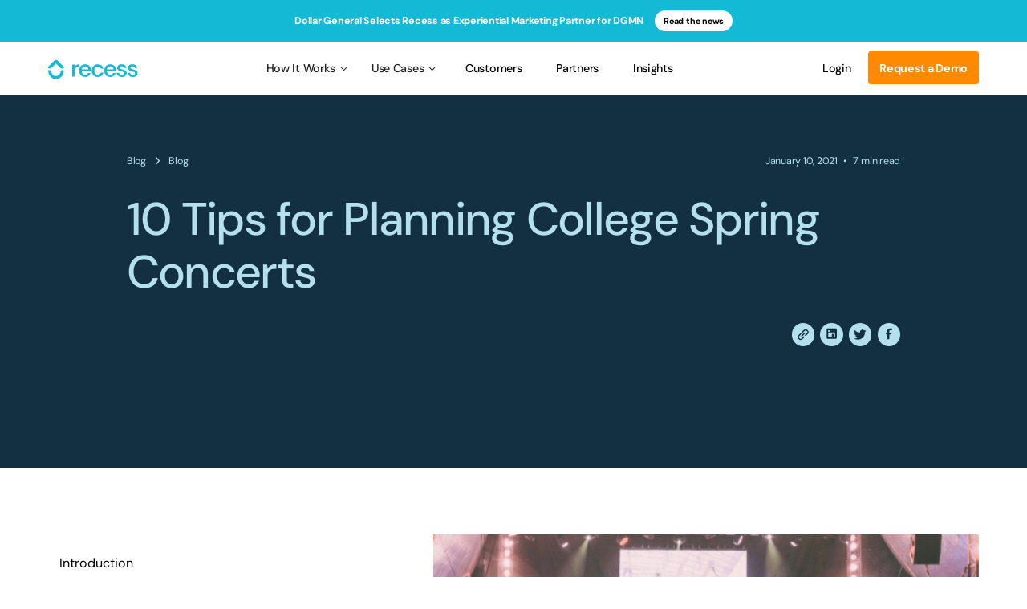

--- FILE ---
content_type: text/html
request_url: https://www.recess.is/blog/10-tips-for-planning-college-spring-concerts
body_size: 19787
content:
<!DOCTYPE html><!-- Last Published: Thu Dec 04 2025 14:50:40 GMT+0000 (Coordinated Universal Time) --><html data-wf-domain="www.recess.is" data-wf-page="6501e6a9bc349c1e22fc7222" data-wf-site="64ff2fd4c0c0c110f9ca6543" lang="en" data-wf-collection="6501e6a9bc349c1e22fc716b" data-wf-item-slug="10-tips-for-planning-college-spring-concerts"><head><meta charset="utf-8"/><title>10 Tips for Planning College Spring Concerts | Recess</title><meta content="See the top 10 strategies that seasoned event organizers use to host successful college concerts with high attendance rates." name="description"/><meta content="10 Tips for Planning College Spring Concerts | Recess" property="og:title"/><meta content="See the top 10 strategies that seasoned event organizers use to host successful college concerts with high attendance rates." property="og:description"/><meta content="https://cdn.prod.website-files.com/64ff5b5706701364b939146e/65395204ac0e695b3813a4eb_blog%20-%20spring%20concert.png" property="og:image"/><meta content="10 Tips for Planning College Spring Concerts | Recess" property="twitter:title"/><meta content="See the top 10 strategies that seasoned event organizers use to host successful college concerts with high attendance rates." property="twitter:description"/><meta content="https://cdn.prod.website-files.com/64ff5b5706701364b939146e/65395204ac0e695b3813a4eb_blog%20-%20spring%20concert.png" property="twitter:image"/><meta property="og:type" content="website"/><meta content="summary_large_image" name="twitter:card"/><meta content="width=device-width, initial-scale=1" name="viewport"/><link href="https://cdn.prod.website-files.com/64ff2fd4c0c0c110f9ca6543/css/recess-v1.webflow.shared.004215a7e.min.css" rel="stylesheet" type="text/css"/><script type="text/javascript">!function(o,c){var n=c.documentElement,t=" w-mod-";n.className+=t+"js",("ontouchstart"in o||o.DocumentTouch&&c instanceof DocumentTouch)&&(n.className+=t+"touch")}(window,document);</script><link href="https://cdn.prod.website-files.com/64ff2fd4c0c0c110f9ca6543/6542956650e0d869f05ccce4_Favicon.png" rel="shortcut icon" type="image/x-icon"/><link href="https://cdn.prod.website-files.com/64ff2fd4c0c0c110f9ca6543/65429785912c2549b54e8658_Webclip.png" rel="apple-touch-icon"/><link href="https://www.recess.is/blog/10-tips-for-planning-college-spring-concerts" rel="canonical"/><!-- Google tag (gtag.js) -->
<script async src="https://www.googletagmanager.com/gtag/js?id=G-9Z1LHM0S6Z"></script>
<script>
  window.dataLayer = window.dataLayer || [];
  function gtag(){dataLayer.push(arguments);}
  gtag('js', new Date());
  gtag('config', 'G-9Z1LHM0S6Z');
</script>

<script>!function () {var reb2b = window.reb2b = window.reb2b || [];if (reb2b.invoked) return;reb2b.invoked = true;reb2b.methods = ["identify", "collect"];reb2b.factory = function (method) {return function () {var args = Array.prototype.slice.call(arguments);args.unshift(method);reb2b.push(args);return reb2b;};};for (var i = 0; i < reb2b.methods.length; i++) {var key = reb2b.methods[i];reb2b[key] = reb2b.factory(key);}reb2b.load = function (key) {var script = document.createElement("script");script.type = "text/javascript";script.async = true;script.src = "https://s3-us-west-2.amazonaws.com/b2bjsstore/b/" + key + "/reb2b.js.gz";var first = document.getElementsByTagName("script")[0];first.parentNode.insertBefore(script, first);};reb2b.SNIPPET_VERSION = "1.0.1";reb2b.load("DNXY8HK4V5O0");}();</script></head><body class="c-body"><div class="c-custom-code w-embed"><style>
body {
  -webkit-font-smoothing: antialiased !important;
	-moz-osx-font-smoothing: grayscale !important;
}
  html { font-size: 1rem; }
  @media screen and (max-width:1920px) { html { font-size: 1rem; } }
  @media screen and (max-width:1440px) { html { font-size: calc(0.5357142857142858rem + 0.4464285714285714vw); } }
  @media screen and (max-width:991px) { html { font-size: 1rem; } }

/* Avoid texts inside the dropdown toggle to go outside the dropdown box. */
 .c-dd-faq h4 {white-space: normal !important;}
 /* Border Radius Safari Fix */
 .c-advantage_card {transform: translateZ(0);}
 /* Slick Arrows */
.c-arrows {pointer-events: none;}
.c-arrow.cc-prev {pointer-events: auto;}
.c-arrow.cc-next {pointer-events: auto;}
 /* Team Animation  */
.c-images-wrapper {pointer-events: none;}
 /* Remove Margin Bottom from Last Dropdown  */
.c-coll-summary_list .c-dd-faq:last-of-type {
margin-bottom: 0;
}
/* Rich Text Left & Right Float Styling*/
.w-richtext ul li {
margin-bottom: 0.5rem;
}
.c-rich-content > :first-child {
margin-top: 0;
}
.c-rich-content > :last-child,
.c-rich-content div > h2:last-child {
  margin-bottom: 0;
}
.c-rich-content ol {
    list-style-type: none;
    counter-reset: li-counter;
}
.c-rich-content ol li {
    position: relative;
    padding-left: 3rem; 
    background-image: url('https://assets.website-files.com/64ff2fd4c0c0c110f9ca6543/6509a56b4d43a6ffeef31d29_Bullet.svg');
    background-repeat: no-repeat;
    background-position: 0 0; 
    background-size: 2rem; 
    list-style-type: none; 
}
.c-rich-content ol li::before {
    content: counter(li-counter) ".";
    counter-increment: li-counter;
    color: white;
    font-weight: 500;
    position: absolute;
    left: 0.6275rem;
    top: 0;
}
@media (max-width: 320px) {
.c-casetab-box_stats {
grid-template-columns: 1fr;
}
.c-casetab-stats_stat {
margin-bottom: 0.5rem;
}
}
.c-section.cc-insight {
-webkit-transform: translate3d(0,0,0);
}
.c-section.cc-related {
-webkit-transform: translate3d(0,0,0);
}
</style></div><div class="c-hubspot-css w-embed"><style>
.hs-form .hs-input {color: #000000;}
.hs_email {
  display: flex;
  align-items: flex-start;
  flex-direction: row;
}
.hs_error_rollup {display: none;}
/* Footer */
.c-footer-subscription #label-email-c62e183f-6ca2-445e-9618-8839b8c22459 {display: none;}
.c-footer-subscription .hs-form {align-items: flex-end:}
.c-footer-subscription .submitted-message {
font-size: 0.875rem;
line-height: 1.5;
}
.c-footer-subscription .hs_email {
position: relative;
flex-direction: column;
align-items: flex-start;
}
.c-footer-subscription .hs-error-msgs {
position: absolute;
bottom: -1.425rem;
}
@media only screen and (max-width: 479px) {
.c-footer-subscription .input {width: 100%;}
.c-footer-subscription .hs-input {width: 100%;}
.c-footer-subscription .hs-error-msgs {
position: static;
margin-top: 0;
margin-bottom: 0.75rem;
}
}
/* Demand Demo */
.c-demand-demo.cc-center .hs_email {
position: relative;
}
.c-demand-demo.cc-center .hs-error-msgs {
position: absolute;
left: 0;
bottom: -1.425rem;
}
.c-demand-demo.cc-center .hs-form {
justify-content: center;
min-width 31.25rem;
max-width: 100%;
}
.c-demand-demo #label-email-23d57e4d-4acd-45f4-a46f-905ef62f5cbe {display: none;}
.c-demand-demo .hs_email {
position: relative;
flex-direction: column;
align-items: flex-end;
}
.c-demand-demo .hs-error-msgs {
position: absolute;
left: 0;
bottom: -1.425rem;
}
.c-demand-demo .submitted-message {
font-size: 1.125rem;
line-height: 1.5;
color: #13bad5;
}
.c-demand-demo .hs-form {
min-width: 31.625rem;
}
.c-demand-demo .hs-input {
  border-top-color: rgba(118, 118, 118, 0.29);
  border-right-color: rgba(118, 118, 118, 0.29);
  border-bottom-color: rgba(118, 118, 118, 0.29);
  border-left-color: rgba(118, 118, 118, 0.29);
  background-color: #ffffff;
  color: #000000;
}
.c-demand-demo input::placeholder {color: #000000;}
.c-demand-demo .hs-button {
	cursor: pointer;
  height: 3rem;
  margin-left: 0.5rem;
  padding-top: 0.75rem;
  padding-right: 1.125rem;
  padding-bottom: 0.75rem;
  padding-left: 1.125rem;
  border-top-style: solid;
  border-top-width: 1px;
  border-top-color: #13bad5;
  border-right-style: solid;
  border-right-width: 1px;
  border-right-color: #13bad5;
  border-bottom-style: solid;
  border-bottom-width: 1px;
  border-bottom-color: #13bad5;
  border-left-style: solid;
  border-left-width: 1px;
  border-left-color: #13bad5;
  border-radius: 0.375rem;
  background-color: #13bad5;
  transition-property: all;
  transition-duration: 200ms;
  transition-timing-function: ease-out;
  color: #ffffff;
  font-size: 16px;
  line-height: 1.125;
  font-weight: 700;
}
.c-demand-demo .hs-button:hover {
  border-top-color: #ff8900;
  border-right-color:#ff8900;
  border-bottom-color: #ff8900;
  border-left-color: #ff8900;
  background-color: #ff8900;
  color: #ffffff;
}
@media only screen and (max-width: 767px) {
.c-demand-demo .hs-form {
min-width: 100%;
}
}
@media only screen and (max-width: 479px) {
.c-demand-demo.cc-center .hs-error-msgs {
position: static;
margin-top: -0.5rem;
margin-bottom: 0.25rem;
}
.c-demand-demo .input {
width: 100%;
}
.c-demand-demo .hs-input {
	width: 100%;
  max-width: 100%;
  margin-right: 0rem;
}
.c-demand-demo .hs-button {
  margin-left: 0rem;
}
.c-demand-demo .hs-error-msgs {
width: 100%;
position: static;
margin-top: 0;
margin-bottom: 0.75rem;
}
.c-demand-demo .hs-form {
justify-content: center;
width: 20rem;
min-width: 100%;
max-width: 100%;
}
}
/* Demand Demo Orange */
.c-orange #label-email-c62e183f-6ca2-445e-9618-8839b8c22459 {display: none;}
.c-orange .hs-error-msgs {
position: absolute;
bottom: -1.425rem;
}
.c-orange .hs_email {
width: 100%;
flex-direction: column;
}
.c-orange .hs-button {
	cursor: pointer;
	border-color: #ff8900;
  height: 2.75rem;
  margin-left: 0.4375rem;
  padding-top: 0.75rem;
  padding-right: 1.5rem;
  padding-bottom: 0.75rem;
  padding-left: 1.5rem;
  border-radius: 0.25rem;
  background-color: #ff8900;
  line-height: 1;
  font-weight: 700;
  letter-spacing: -0.0225rem;
}
.c-orange .hs-button:hover {color: #ffffff;}
.c-orange .hs-input {
  height: 2.75rem;
  margin-right: 0.4375rem;
  margin-bottom: 0px;
  padding-top: 0.75rem;
  padding-right: 0.75rem;
  padding-bottom: 0.75rem;
  padding-left: 0.75rem;
  border-top-style: solid;
  border-top-width: 1px;
  border-top-color: hsla(0, 0.00%, 83.92%, 1.00);
  border-right-style: solid;
  border-right-width: 1px;
  border-right-color: hsla(0, 0.00%, 83.92%, 1.00);
  border-bottom-style: solid;
  border-bottom-width: 1px;
  border-bottom-color: hsla(0, 0.00%, 83.92%, 1.00);
  border-left-style: solid;
  border-left-width: 1px;
  border-left-color: hsla(0, 0.00%, 83.92%, 1.00);
  border-radius: 0.5rem;
  background-color: transparent;
  color: #ababab;
}
.c-orange input::placeholder {color: #000000;}
@media only screen and (max-width: 479px) {
.c-orange .hs-error-msgs {
position: static;
margin-top: 0;
margin-bottom: 0.75rem;
}
.c-orange .input {width: 100%;}
.c-orange .hs-input {
	width: 100%;
  margin-right: 0rem;
  margin-bottom: 0.875rem;
}
.c-orange .hs-button {margin-left: 0rem;}
.c-orange .hs_email {
width: 100%;
}
}
/* Demand Demo Full form */
.c-frame.cc-demo-full .hs-input {
  height: 3rem;
  margin-bottom: 1.5rem;
  padding-top: 0.75rem;
  padding-right: 0.75rem;
  padding-bottom: 0.75rem;
  padding-left: 0.75rem;
  border-top-style: solid;
  border-top-width: 1px;
  border-top-color: #d6d6d6;
  border-right-style: solid;
  border-right-width: 1px;
  border-right-color: #d6d6d6;
  border-bottom-style: solid;
  border-bottom-width: 1px;
  border-bottom-color: #d6d6d6;
  border-left-style: solid;
  border-left-width: 1px;
  border-left-color: #d6d6d6;
  border-radius: 0.5rem;
  background-color: hsla(0, 0.00%, 100.00%, 1.00);
}
.c-frame.cc-demo-full .hs-form {
  display: flex;
  flex-wrap: wrap;    
  align-items: center; 
  justify-content: space-between; 
}
.c-frame.cc-demo-full .hs-form-field {width: 100%;}
.c-frame.cc-demo-full .hs_firstname {width: 46%;}
.c-frame.cc-demo-full .hs_lastname {width: 46%;}
.c-frame.cc-demo-full .hs_email {
width: 100%;
flex-direction: column;
}
.c-frame.cc-demo-full .hs_company {width: 100%;}
.c-frame.cc-demo-full .input {width: 100%;}
.c-frame.cc-demo-full .hs-input {width: 100%;}
.c-frame.cc-demo-full .hs-input.hs-fieldtype-textarea {padding-bottom: 5rem;}
.c-frame.cc-demo-full .hs_submit {width: 100%;}
.c-frame.cc-demo-full .hs-button {
width: 100%;
margin-left: 0;
cursor: pointer;
}
.c-frame.cc-demo-full .hs-button:hover {
color: #ffffff;
background-color: #13bad5;
border-color: #13bad5;
}
.c-frame.cc-demo-full .hs-form-field>label {
	display: block;
  margin-bottom: 0.5rem;
  font-size: 1rem;
  font-weight: 400;
  letter-spacing: -0.02rem;
}
.c-frame.cc-demo-full .submitted-message {
color: #000000;
font-size: 1rem;
line-height: 1.75;
text-align: center;
min-height: 29.125rem;
display: flex;
justify-content: center;
align-items: center;
}
@media only screen and (max-width: 479px) {
.c-frame.cc-demo-full .hs_firstname {
width: 100%;
}
.c-frame.cc-demo-full .hs_lastname {
width: 100%;
}
.c-frame.cc-demo-full .hs-input {
max-width: 100%;
}
.c-frame.cc-demo-full .hs-button {
max-width: 100%;
}
}
/* Insights Sidebar subscription form */
.c-frame-sidebar .hs-button:hover {
color: #ffffff;
background-color: #ff8900;
border-color: #ff8900;
}
.c-frame-sidebar .hs_email {
flex-direction: column;
}
.c-frame-sidebar .hs-error-msgs {
position: static;
margin-top: 0rem;
margin-bottom: 0.25rem;
}
.c-frame-sidebar .hs-form {
flex-direction: column;
align-items: stretch;
}
.c-frame-sidebar input::placeholder {
color: #000000;
}
.c-frame-sidebar .input {
width: 100%;
}
.c-frame-sidebar .hs-input {
width: 100%;
margin-right: 0;
}
.c-frame-sidebar .hs-button {
width: 100%;
margin-left: 0;
cursor: pointer;
}
.c-frame-sidebar .hs-input {
  min-height: 2.75rem;
  margin-bottom: 1rem;
  padding-top: 0.75rem;
  padding-right: 0.75rem;
  padding-bottom: 0.75rem;
  padding-left: 0.75rem;
  border-top-style: solid;
  border-top-width: 1px;
  border-top-color: #d6d6d6;
  border-right-style: solid;
  border-right-width: 1px;
  border-right-color: #d6d6d6;
  border-bottom-style: solid;
  border-bottom-width: 1px;
  border-bottom-color: #d6d6d6;
  border-left-style: solid;
  border-left-width: 1px;
  border-left-color: #d6d6d6;
  border-top-left-radius: 0.5rem;
  border-top-right-radius: 0.5rem;
  border-bottom-left-radius: 0.5rem;
  border-bottom-right-radius: 0.5rem;
  font-size: 0.875rem;
  letter-spacing: -0.0175rem;
}
/* Insights Bottom form */
.c-frame-bottom .hs-button:hover {
color: #ffffff;
background-color: #ff8900;
border-color: #ff8900;
}
.c-frame-bottom .hs-error-msgs {
position: absolute;
bottom: -1rem;
}
.c-frame-bottom .hs-form {
justify-content: space-between;
align-items: flex-start;
width: 100%;
}
.c-frame-bottom .hs-form-field {
width: 64.46%;
}
.c-frame-bottom input::placeholder {
color: #000000;
}
.c-frame-bottom .input {
width: 100%;
}
.c-frame-bottom .hs-input {
width: 100%;
margin-right: 0;
}
.c-frame-bottom .hs_email {
flex-direction: column;
}
.c-frame-bottom .hs-button {
width: 100%;
margin-left: 0;
cursor: pointer;
}
.c-frame-bottom .hs-submit {
width: 25.3%;
}
.c-frame-bottom .hs-input {
  min-height: 2.75rem;
  margin-bottom: 1rem;
  padding: 0.75rem;
  border: 1px solid #d6d6d6;
  border-radius: 0.5rem;
  font-size: 0.875rem;
  letter-spacing: -0.0175rem;
}
</style></div><div class="c-custom-code w-embed"><style>
.c-footer-box {
display: none;
}
</style></div><div class="c-hellobar"><div class="c-coll-hellobar_wrapper w-dyn-list"><div role="list" class="c-coll-hellobar_list w-dyn-items"><div role="listitem" class="c-coll-hellobar_item w-dyn-item"><div class="c-container"><div class="c-hellobar_content"><div class="c-text-wrapper cc-hellobar"><div class="c-text-3">Dollar General Selects Recess as Experiential Marketing Partner for DGMN</div></div><div class="c-cta-wrapper cc-hellobar"><a href="https://www.recess.is/blog/dgmn-recess-retail-media-partnership" target="_blank" class="c-button-s w-inline-block"><div>Read the news</div><div class="w-condition-invisible">Learn More</div></a></div></div></div></div></div></div></div><div data-animation="default" class="c-nav w-nav" data-easing2="ease" data-easing="ease" data-collapse="medium" data-w-id="5c6868e1-7ca4-0f11-f693-1c6c280d3467" role="banner" data-no-scroll="1" data-duration="400" data-doc-height="1"><div class="c-container-nav"><a href="/" class="c-nav_logo w-nav-brand"><img src="https://cdn.prod.website-files.com/64ff2fd4c0c0c110f9ca6543/64ff74900e799e5bd71e5bca_recess.svg" loading="eager" width="64" alt="recess Logo." class="c-nav-logo_img"/></a><nav role="navigation" class="nav-menu w-nav-menu"><div class="c-nav_links"><div data-hover="true" data-delay="0" class="c-nav-dd w-dropdown"><div class="c-nav-dd_toggle w-dropdown-toggle"><div>How It Works</div><div class="icon w-embed"><svg width="100%" height="100%" viewBox="0 0 13 12" fill="none" xmlns="http://www.w3.org/2000/svg">
<g id="Regular/chevron-down" clip-path="url(#clip0_4344_3493)">
<path id="Vector" d="M11.1382 3.92107L10.6742 3.45701C10.564 3.34685 10.3859 3.34685 10.2757 3.45701L6.0312 7.69216L1.78667 3.45701C1.67651 3.34685 1.49839 3.34685 1.38823 3.45701L0.92417 3.92107C0.814014 4.03122 0.814014 4.20935 0.92417 4.31951L5.83198 9.22731C5.94214 9.33747 6.12026 9.33747 6.23042 9.22731L11.1382 4.31951C11.2484 4.20935 11.2484 4.03122 11.1382 3.92107Z" fill="currentColor"/>
</g>
<defs>
<clipPath id="clip0_4344_3493">
<rect width="12" height="12" fill="white" transform="translate(0.03125)"/>
</clipPath>
</defs>
</svg></div></div><nav class="c-nav-dd_list w-dropdown-list"><div class="c-spacer"></div><div class="c-nav-dd-list_content"><a href="/product/overview" class="c-nav_link cc-dd cc-medium w-inline-block"><div>Platform overview</div></a><a href="/product/audience-targeting" class="c-nav_link cc-dd cc-medium w-inline-block"><div>Target audiences</div></a><a href="/product/experiences" class="c-nav_link cc-dd cc-medium w-inline-block"><div>Launch activations</div></a><a href="/product/reporting" class="c-nav_link cc-dd cc-medium w-inline-block"><div>Measure impact</div></a></div></nav></div><div data-hover="true" data-delay="0" class="c-nav-dd w-dropdown"><div class="c-nav-dd_toggle w-dropdown-toggle"><div>Use Cases</div><div class="icon w-embed"><svg width="100%" height="100%" viewBox="0 0 13 12" fill="none" xmlns="http://www.w3.org/2000/svg">
<g id="Regular/chevron-down" clip-path="url(#clip0_4344_3493)">
<path id="Vector" d="M11.1382 3.92107L10.6742 3.45701C10.564 3.34685 10.3859 3.34685 10.2757 3.45701L6.0312 7.69216L1.78667 3.45701C1.67651 3.34685 1.49839 3.34685 1.38823 3.45701L0.92417 3.92107C0.814014 4.03122 0.814014 4.20935 0.92417 4.31951L5.83198 9.22731C5.94214 9.33747 6.12026 9.33747 6.23042 9.22731L11.1382 4.31951C11.2484 4.20935 11.2484 4.03122 11.1382 3.92107Z" fill="currentColor"/>
</g>
<defs>
<clipPath id="clip0_4344_3493">
<rect width="12" height="12" fill="white" transform="translate(0.03125)"/>
</clipPath>
</defs>
</svg></div></div><nav class="c-nav-dd_list w-dropdown-list"><div class="c-spacer"></div><div class="c-nav-dd-list_content"><a href="/uses/product-launch" class="c-nav_link cc-dd w-inline-block"><div>Launch new products</div><div class="c-nav-link_discription"><div class="c-text-3">Use experiential marketing to acquire new customers</div></div></a><a href="/uses/shopper-marketing" class="c-nav_link cc-dd w-inline-block"><div>Drive retail sales</div><div class="c-nav-link_discription"><div class="c-text-3">Measure sampling for in-store sales and online retailer sales</div></div></a><a href="/uses/brand-awareness" class="c-nav_link cc-dd w-inline-block"><div>Brand awareness</div><div class="c-nav-link_discription"><div class="c-text-3">Create and measure buzz around your products</div></div></a><a href="/uses/expiring-products" class="c-nav_link cc-dd cc-last w-inline-block"><div>Expiring perishables</div><div class="c-nav-link_discription"><div class="c-text-3">Get short coded products in front of your target buyers</div></div></a></div></nav></div><a href="/customers" class="c-nav_link w-inline-block"><div>Customers</div></a><a href="/partners" class="c-nav_link w-inline-block"><div>Partners</div></a><a href="/insights" class="c-nav_link w-inline-block"><div>Insights</div></a><div class="c-nav_ctas cc-menu"><a href="https://app.recess.is" target="_blank" class="c-nav_link w-inline-block"><div>Login</div></a><a href="/demo" class="c-button-m cc-primary w-inline-block"><div>Request a Demo</div></a></div></div></nav><div class="c-nav_buttons"><div class="c-nav_ctas"><a href="https://app.recess.is" target="_blank" class="c-nav_link cc-login w-inline-block"><div>Login</div></a><a href="/demo" class="c-button-m cc-primary w-inline-block"><div class="c-button-hide"><div class="c-button-text">Request a Demo</div><div class="c-button-text_hidden">Request a Demo</div></div></a></div><div class="c-nav_button w-nav-button"><div class="c-top-line"></div><div class="c-mid-line"></div><div class="c-bottom-line"></div></div></div></div></div><main class="c-main cc-overflow-visible"><header class="c-hero cc-insight"><div class="c-container cc-10cols"><div class="c-insight_top"><div class="c-breadcrumb"><div class="c-breadcrumb_level"><a href="/insights" class="c-breadcrumb_link w-inline-block"><div class="c-text-3">Blog</div></a></div><div class="c-breadcrumb_icon"><img src="https://cdn.prod.website-files.com/64ff2fd4c0c0c110f9ca6543/6508548a6b995df2f2bd20ec_Icon.svg" loading="lazy" alt="Arrow Right." class="c-breadcrumb_img"/></div><div class="c-breadcrumb_level"><div class="c-text-3">Blog</div></div></div><div class="c-inisght_details"><div class="c-insight_date"><div class="c-text-3">January 10, 2021</div></div><div class="c-insight_date"><div class="c-dot"><div class="c-text-3">•</div></div></div><div class="c-time-to-read"><div class="c-time"><div time-to-read=".c-rich-content" class="c-text-3">5</div></div><div class="c-text-3">min read</div></div></div></div><div class="c-title-wrapper cc-insight"><h1 class="c-title-1">10 Tips for Planning College Spring Concerts</h1></div><div class="c-social_links"><a r-share-url="1" href="#" class="c-social_link w-inline-block"><div class="c-embed_socials w-embed"><svg width="100%" height="100%" viewBox="0 0 24 24" fill="none" xmlns="http://www.w3.org/2000/svg">
<path fill-rule="evenodd" clip-rule="evenodd" d="M20.9999 7.66008V8.00008C21.0007 9.06616 20.576 10.0885 19.8199 10.84L16.9999 13.67C16.4738 14.1911 15.6261 14.1911 15.1 13.67L15 13.56C14.8094 13.3656 14.8094 13.0544 15 12.86L18.4399 9.42006C18.807 9.03938 19.0083 8.52883 18.9999 8.00008V7.66008C19.0003 7.12705 18.788 6.61589 18.4099 6.2401L17.7599 5.59011C17.3841 5.21207 16.873 4.99969 16.3399 5.00011H15.9999C15.4669 4.99969 14.9558 5.21207 14.58 5.59011L11.14 9.00007C10.9456 9.19064 10.6344 9.19064 10.44 9.00007L10.33 8.89007C9.8089 8.36394 9.8089 7.51623 10.33 6.99009L13.16 4.15012C13.9165 3.40505 14.9382 2.99133 15.9999 3.00014H16.3399C17.4011 2.9993 18.4191 3.42018 19.1699 4.17012L19.8299 4.83012C20.5798 5.5809 21.0007 6.59891 20.9999 7.66008ZM8.64993 13.94L13.9399 8.65008C14.0338 8.55543 14.1616 8.50218 14.2949 8.50218C14.4282 8.50218 14.556 8.55543 14.6499 8.65008L15.3499 9.35007C15.4445 9.44395 15.4978 9.57175 15.4978 9.70507C15.4978 9.83839 15.4445 9.96618 15.3499 10.0601L10.0599 15.35C9.96604 15.4447 9.83824 15.4979 9.70492 15.4979C9.57161 15.4979 9.44381 15.4447 9.34993 15.35L8.64993 14.65C8.55528 14.5561 8.50204 14.4283 8.50204 14.295C8.50204 14.1617 8.55528 14.0339 8.64993 13.94ZM13.5599 15C13.3655 14.8094 13.0543 14.8094 12.8599 15L9.42993 18.41C9.0517 18.7905 8.53645 19.003 7.99995 18.9999H7.65995C7.12691 19.0004 6.61576 18.788 6.23997 18.41L5.58997 17.76C5.21194 17.3842 4.99956 16.873 4.99998 16.34V16C4.99956 15.4669 5.21194 14.9558 5.58997 14.58L9.00993 11.14C9.2005 10.9456 9.2005 10.6345 9.00993 10.44L8.89993 10.33C8.3738 9.80894 7.52609 9.80894 6.99996 10.33L4.17999 13.16C3.42392 13.9116 2.99916 14.9339 3 16V16.35C3.00182 17.4077 3.42249 18.4216 4.16999 19.1699L4.82998 19.8299C5.58076 20.5799 6.59878 21.0008 7.65995 20.9999H7.99995C9.05338 21.0061 10.0667 20.5964 10.8199 19.8599L13.6699 17.01C14.191 16.4838 14.191 15.6361 13.6699 15.11L13.5599 15Z" fill="currentColor"/>
</svg></div></a><a r-share-linkedIn="1" href="#" class="c-social_link w-inline-block"><div class="c-embed_socials cc-linkedin w-embed"><svg width="100%" height="100%" viewBox="0 0 24 25" fill="none" xmlns="http://www.w3.org/2000/svg">
<g id="Icon / LinkedIn">
<path id="Vector" fill-rule="evenodd" clip-rule="evenodd" d="M5 3.14111H19C20.1046 3.14111 21 4.03654 21 5.14111V19.1411C21 20.2457 20.1046 21.1411 19 21.1411H5C3.89543 21.1411 3 20.2457 3 19.1411V5.14111C3 4.03654 3.89543 3.14111 5 3.14111ZM8 18.1411C8.27614 18.1411 8.5 17.9172 8.5 17.6411V10.6411C8.5 10.365 8.27614 10.1411 8 10.1411H6.5C6.22386 10.1411 6 10.365 6 10.6411V17.6411C6 17.9172 6.22386 18.1411 6.5 18.1411H8ZM7.25 9.14111C6.42157 9.14111 5.75 8.46954 5.75 7.64111C5.75 6.81268 6.42157 6.14111 7.25 6.14111C8.07843 6.14111 8.75 6.81268 8.75 7.64111C8.75 8.46954 8.07843 9.14111 7.25 9.14111ZM17.5 18.1411C17.7761 18.1411 18 17.9172 18 17.6411V13.0411C18.0325 11.4519 16.8576 10.0956 15.28 9.90111C14.177 9.80036 13.1083 10.3155 12.5 11.2411V10.6411C12.5 10.365 12.2761 10.1411 12 10.1411H10.5C10.2239 10.1411 10 10.365 10 10.6411V17.6411C10 17.9172 10.2239 18.1411 10.5 18.1411H12C12.2761 18.1411 12.5 17.9172 12.5 17.6411V13.8911C12.5 13.0627 13.1716 12.3911 14 12.3911C14.8284 12.3911 15.5 13.0627 15.5 13.8911V17.6411C15.5 17.9172 15.7239 18.1411 16 18.1411H17.5Z" fill="currentColor"/>
</g>
</svg></div></a><a r-share-twitter="1" href="#" class="c-social_link w-inline-block"><div class="c-embed_socials w-embed"><svg width="100%" height="100%" viewBox="0 0 24 24" fill="none" xmlns="http://www.w3.org/2000/svg">
<mask id="mask0_53_4" style="mask-type:luminance" maskUnits="userSpaceOnUse" x="0" y="0" width="24" height="24">
<path d="M24 0H0V24H24V0Z" fill="white"/>
</mask>
<g mask="url(#mask0_53_4)">
<path d="M22.1623 5.6569C21.3989 5.9946 20.5893 6.21638 19.7603 6.3149C20.634 5.79234 21.288 4.96992 21.6003 4.0009C20.7803 4.4889 19.8813 4.8309 18.9443 5.0159C18.3149 4.34248 17.4807 3.89587 16.5713 3.74549C15.6618 3.59511 14.7282 3.74939 13.9156 4.18436C13.1029 4.61932 12.4567 5.31059 12.0774 6.1507C11.6981 6.9908 11.607 7.93268 11.8183 8.8299C10.1554 8.74656 8.52863 8.31443 7.04358 7.56157C5.55854 6.80871 4.24842 5.75195 3.1983 4.4599C2.82659 5.09835 2.63125 5.82413 2.6323 6.5629C2.6323 8.0129 3.3703 9.2939 4.4923 10.0439C3.82831 10.023 3.17893 9.84368 2.5983 9.5209V9.5729C2.5985 10.5386 2.93267 11.4745 3.54414 12.222C4.15562 12.9694 5.00678 13.4824 5.9533 13.6739C5.33691 13.8409 4.6906 13.8656 4.0633 13.7459C4.33016 14.5771 4.8503 15.3041 5.55089 15.825C6.25147 16.3459 7.09742 16.6347 7.9703 16.6509C7.10278 17.3322 6.10947 17.8359 5.04718 18.1331C3.98488 18.4303 2.87442 18.5152 1.7793 18.3829C3.69099 19.6123 5.91639 20.265 8.1893 20.2629C15.8823 20.2629 20.0893 13.8899 20.0893 8.3629C20.0893 8.1829 20.0843 8.0009 20.0763 7.8229C20.8952 7.23107 21.6019 6.49792 22.1633 5.6579L22.1623 5.6569Z" fill="currentColor"/>
</g>
</svg></div></a><a r-share-facebook="1" href="#" class="c-social_link cc-last w-inline-block"><div class="c-embed_socials cc-linkedin w-embed"><svg width="100%" height="100%" viewBox="0 0 24 24" fill="none" xmlns="http://www.w3.org/2000/svg">
<path d="M16.5 6H13.5C12.9477 6 12.5 6.44772 12.5 7V10H16.5C16.6137 9.99748 16.7216 10.0504 16.7892 10.1419C16.8568 10.2334 16.8758 10.352 16.84 10.46L16.1 12.66C16.0318 12.8619 15.8431 12.9984 15.63 13H12.5V20.5C12.5 20.7761 12.2761 21 12 21H9.5C9.22386 21 9 20.7761 9 20.5V13H7.5C7.22386 13 7 12.7761 7 12.5V10.5C7 10.2239 7.22386 10 7.5 10H9V7C9 4.79086 10.7909 3 13 3H16.5C16.7761 3 17 3.22386 17 3.5V5.5C17 5.77614 16.7761 6 16.5 6Z" fill="currentColor"/>
</svg></div></a></div></div></header><section class="c-section cc-insight"><div class="c-shape"></div><div class="c-container"><div class="c-row-flex cc-inisght"><aside class="c-column-left cc-insight"><div class="c-table-of-content"><div class="c-title-wrapper cc-titles"><h2 class="c-title-5">10 Tips for Planning College Spring Concerts</h2></div><div id="displayNav" class="c-insight_nav"></div></div></aside><div class="c-column-right cc-insight"><article id="getNav" class="c-insight_article"><div class="c-insight-image"><img loading="lazy" alt="" src="https://cdn.prod.website-files.com/64ff5b5706701364b939146e/65395204ac0e695b3813a4eb_blog%20-%20spring%20concert.png" sizes="100vw" srcset="https://cdn.prod.website-files.com/64ff5b5706701364b939146e/65395204ac0e695b3813a4eb_blog%20-%20spring%20concert-p-500.png 500w, https://cdn.prod.website-files.com/64ff5b5706701364b939146e/65395204ac0e695b3813a4eb_blog%20-%20spring%20concert-p-800.png 800w, https://cdn.prod.website-files.com/64ff5b5706701364b939146e/65395204ac0e695b3813a4eb_blog%20-%20spring%20concert-p-1080.png 1080w, https://cdn.prod.website-files.com/64ff5b5706701364b939146e/65395204ac0e695b3813a4eb_blog%20-%20spring%20concert-p-1600.png 1600w, https://cdn.prod.website-files.com/64ff5b5706701364b939146e/65395204ac0e695b3813a4eb_blog%20-%20spring%20concert-p-2000.png 2000w, https://cdn.prod.website-files.com/64ff5b5706701364b939146e/65395204ac0e695b3813a4eb_blog%20-%20spring%20concert.png 2600w" class="c-insight_img"/></div><div class="c-rich-content cc-first w-richtext"><h2>Introduction</h2><p>Event organizers at colleges and universities nationwide work year-round to plan spring concerts for student entertainment. Spring concerts help provide respite for students after almost an entire year of studies – and are often presented in the tradition of inclusivity. Starting months in advance, event organizers source top musical talent and throw huge parties to attract attendees and generate school spirit. </p><p>We’ve rounded up five of the top spring concerts in the U.S., and we have sourced the top ten strategies that seasoned event organizers use to host successful events and keep attendees returning year after year.</p><h2>Main challenges in planning spring concerts</h2><figure class="w-richtext-align-center w-richtext-figure-type-image"><div><img src="https://cdn.prod.website-files.com/64ff5b5706701364b939146e/6539523b76bb4be6f8ed207b_31899684_10156766873461162_1031332290422112256_o.jpeg" alt="31899684_10156766873461162_1031332290422112256_o" loading="lazy"/></div><figcaption>c/o Associated Students Concerts &amp; Events - University of California, San Diego.</figcaption></figure><h4>Ensuring safety </h4><p>For Ace Antonio, the Campus Events Manager at the University of California San Diego, keeping students safe and secure in “an increasingly vulnerable environment and communicating that priority” is one of the biggest challenges they face. Organizers should finalize the security budget before sourcing talent, in an effort to communicate to attendees that student wellbeing is the number one priority. Having students watch or attend speaking engagements that highlight safety tips and school emergency procedures prior to the event can further mitigate risk.</p><h4>Securing the lineup</h4><p>Choosing a concert lineup that satisfies a wide array of tastes can be difficult. Organizers aim to strike a delicate balance between mixing different musical tastes (such as pop, hip-hop and country) and artists that resonate with a college-aged crowd, while taking regionality into account. If a popular artist happens to be touring nearby, a spring concert may easily be added to their schedule; it&#x27;s important to keep contacts for big name artists and talent and maintain relationships with managers and bandmates throughout the year.</p><h4>Pleasing stakeholders</h4><p>During the planning stage of spring concerts, student organizers work with major internal bodies, such as the administrative office and budget committees, as well as external stakeholders, including food vendors, security companies, and artist management and public relations. For Chris Begler, Director of the University of Southern California Concerts Committee, the biggest challenge in putting on their annual Springfest is “trying to manage expectations from different interest groups.” Having a well-designed event plan with a specific budget in mind is key to ensuring satisfaction with both internal and external stakeholders.</p><h2>Strategies for attracting guests to spring concerts</h2><figure class="w-richtext-align-center w-richtext-figure-type-image"><div><img src="https://cdn.prod.website-files.com/64ff5b5706701364b939146e/6539523b0d5eb2c634cdbc3e_unnamed.jpeg" alt="unnamed" loading="lazy"/></div><figcaption>c/o Student Entertainment Events, University of Maryland</figcaption></figure><h4>Host pre-concert events and activities</h4><p>For many colleges and universities, spring concerts are the penultimate event during a spirit week or after midterms. Francesca M. Leite, Assistant Director for Student Organizations and Programming at Fordham University, holds daily events leading up to the Spring Concert, including “a Battle of the Bands where a student band can compete to be the opener for our concert.” This activity helps increase engagement among students and gives them a vested interest in participating in the spring concert, so organizers should strive to work with vendors for exciting activations that can help increase attendee engagement.</p><h4>Keep up with student traditions</h4><p>Tradition helps solidify school spirit and brings alumni back to campus year after year. Sun God Festival at UCSD has been running since 1983, and USC always employs the marching band at any school event, large or small, which delights all observing attendees. Many spring concerts have been going on for many years, which establishes them as must-see events and provides an additional draw for college applicants.</p><h4>Length of popular U.S. concerts (in years)</h4><figure class="w-richtext-align-center w-richtext-figure-type-image"><div><img src="https://cdn.prod.website-files.com/64ff5b5706701364b939146e/6539523bde1a9d0a1eaa4e89_Screen%2520Shot%25202020-01-10%2520at%252012.09.49%2520PM.png" alt="Screen Shot 2020-01-10 at 12.09.49 PM" loading="lazy"/></div></figure><h4>Present the “WOW” factor</h4><p>For some college campuses, attracting attendees requires generating excitement and surprising concert goers. At Sun God Festival in 2019, UCSD installed a “5,000 square foot silent disco featuring genres that weren’t represented on the stage...and a 51-foot water slide on a flat field.” UC Riverside throws Spring Splash annually, and their secret sauce is “to include experiences to match the caliber of an outdoor music festival” so that attendees know that they are getting more than a show – they are also reaping the benefits of a large-scale concert for free. This helped the festival look bigger than it actually was, and therefore attracted more attendees than usual. </p><h2>Tips for event organizers hosting spring concerts</h2><figure class="w-richtext-align-center w-richtext-figure-type-image"><div><img src="https://cdn.prod.website-files.com/64ff5b5706701364b939146e/6539523bb7da38bbb0a33e97_60382731_10157173459144976_2701603788610863104_o.jpeg" alt="60382731_10157173459144976_2701603788610863104_o" loading="lazy"/></div><figcaption>c/o Associated Students Program Board, University of California Riverside</figcaption></figure><h4>Do your research</h4><p>Laura C. Hood, the Manager of Student Programs at the University of Maryland at College Park, puts on Art Attack every spring and has a great suggestion for discovering fresh ideas: “Attend another school&#x27;s concerts.” Organizers can pay homage to other schools’ concerts while also witnessing first-hand what strategies work for attracting and engaging concertgoers. Write down ideas and share them with fellow organizers and your school advisors to gauge interest - be open to collaboration and think about joining organizer Facebook groups to discuss ideas.</p><h4>Stick to a budget</h4><p>Anyone can throw a successful event with an unlimited budget, but the best events shine when careful attention is paid to the college experience over flashy features. Francesca M. Leite at Fordham University admits that they strive to find a balance between “fulfilling the student body preferences while still staying within their given budget for the show.” That means being creative with your vendors by giving them value in exchange for lower prices; for example, you may feature a food vendor in a social post and provide a coupon, so you can provide lower prices for concert attendees at the event.</p><p> </p><figure class="w-richtext-align-center w-richtext-figure-type-image"><div><img src="https://cdn.prod.website-files.com/64ff5b5706701364b939146e/6539523bc38efde6cdf1216c_Screen%2520Shot%25202020-01-10%2520at%252011.34.20%2520AM.png" alt="Screen Shot 2020-01-10 at 11.34.20 AM" loading="lazy"/></div><figcaption>Source: Percentage of total marketing budget for events; Eventbrite blog</figcaption></figure><h4>Start planning early</h4><p>According to Bizzabo, 48% of event organizers typically start planning for their event 6-12 months in advance. The best time to start planning your next spring concert is right after the concert concludes so that everything will be fresh in your mind, and you can brainstorm over the course of the year. Being stringent with your budget from the jump enables you to research cheaper vendors or think of new ways to offer more value for brands and attendees alike, and it’s important not to stress attendance a year in advance.</p><h2>Conclusion</h2><p>Executing your spring concert with set goals in mind is of the utmost importance – without them, the event planning will be difficult if you’re new to event planning. Sponsorship platforms like Recess can help event organizers like you source and maintain solid relationships with sponsors. The more sponsors you have, the revenue you can generate and increase budgets for the following year. With larger budgets, more funds can be allocated to security, enhanced features or bigger and better talent. To sum it up, follow the best practices outlined above to achieve a successful Spring Concert:</p><ol role="list"><li>Ensure safety and security</li><li>Secure the lineup</li><li>Work with stakeholders</li><li>Host pre-concert events and activities</li><li>Keep up with student traditions</li><li>Present the “WOW” factor </li><li>Do your research</li><li>Stick to a budget</li><li>Start planning early</li><li>Engage with Recess, the #1 college sponsorship platform</li></ol><h2>How Recess can help make your spring concert a success</h2><p>With Recess, your Spring Concert will be exposed to hundreds of brands that want to pay you for a space to engage with students. We handle the dirty work, saving you time and helping bring in more revenue while you stay focused on other parts of your job. Judy Tu, Chairperson on the UC Riverside Associated Students Program Board, says Recess helped source “sponsors passing out free things including Colourpop, Pocky and Rockstar.” For Fordham University, Recess has “connected us with some great [sponsors], like Chameleon Cold Brew, through their platform” according to Francesca M. Leite.</p><p>The sky&#x27;s the limit when it comes to planning for and hosting a memorable spring concert - and we can help you achieve success while having fun doing it.</p></div><div class="c-banner w-condition-invisible"><div class="c-banner_content"><div class="c-column-left cc-banner"><div class="c-title-wrapper cc-banner"><h4 class="c-title-4 w-dyn-bind-empty"></h4></div><div class="c-cta-wrapper cc-banner"><a href="#" class="c-button-s cc-secondary w-inline-block"><div class="c-button-hide"><div class="c-button-text">Learn More</div><div class="c-button-text_hidden">Learn More</div></div></a></div></div><div class="c-column-right cc-banner"><div class="c-banner_image"><img loading="lazy" src="" alt="" class="c-banner_img w-dyn-bind-empty"/></div></div></div></div><div class="c-rich-content cc-second w-condition-invisible w-dyn-bind-empty w-richtext"></div></article></div></div><div class="c-row-flex"><div class="c-column-left cc-insight cc-bottom"></div><div class="c-column-right cc-insight"><div class="c-sidebar-signup cc-right"><div class="c-sidebar-signup_content"><div class="c-frame-bottom"><div class="c-text-wrapper cc-sign-up"><div class="c-text-2">Get monthly updates on our favorite CPG brand activation campaigns.</div></div><div class="c-hubspotform w-embed w-script"><script charset="utf-8" type="text/javascript" src="//js.hsforms.net/forms/embed/v2.js"></script>
<script>
  hbspt.forms.create({
    region: "na1",
    portalId: "6699636",
    formId: "c62e183f-6ca2-445e-9618-8839b8c22459"
  });
</script></div></div></div></div><div class="c-insight_author"><div class="c-insight-author_details"><div class="c-insight-author_profile"><div class="c-insight-author_image"><img loading="lazy" alt="Recess" src="https://cdn.prod.website-files.com/64ff5b5706701364b939146e/65394eb78e987d32200cfa3a_recess%20favicon.png" class="c-insight-author_img"/></div><div class="c-insight-author_name"><div>Recess</div><div class="c-insight-author_position"><div>Content Team</div></div></div></div><div class="c-insight-author_socials"><a aria-label="Link to Linkedin" href="#" class="c-social_link w-inline-block"><div class="c-embed_socials cc-linkedin w-embed"><svg width="100%" height="100%" viewBox="0 0 24 25" fill="none" xmlns="http://www.w3.org/2000/svg">
<g id="Icon / LinkedIn">
<path id="Vector" fill-rule="evenodd" clip-rule="evenodd" d="M5 3.14111H19C20.1046 3.14111 21 4.03654 21 5.14111V19.1411C21 20.2457 20.1046 21.1411 19 21.1411H5C3.89543 21.1411 3 20.2457 3 19.1411V5.14111C3 4.03654 3.89543 3.14111 5 3.14111ZM8 18.1411C8.27614 18.1411 8.5 17.9172 8.5 17.6411V10.6411C8.5 10.365 8.27614 10.1411 8 10.1411H6.5C6.22386 10.1411 6 10.365 6 10.6411V17.6411C6 17.9172 6.22386 18.1411 6.5 18.1411H8ZM7.25 9.14111C6.42157 9.14111 5.75 8.46954 5.75 7.64111C5.75 6.81268 6.42157 6.14111 7.25 6.14111C8.07843 6.14111 8.75 6.81268 8.75 7.64111C8.75 8.46954 8.07843 9.14111 7.25 9.14111ZM17.5 18.1411C17.7761 18.1411 18 17.9172 18 17.6411V13.0411C18.0325 11.4519 16.8576 10.0956 15.28 9.90111C14.177 9.80036 13.1083 10.3155 12.5 11.2411V10.6411C12.5 10.365 12.2761 10.1411 12 10.1411H10.5C10.2239 10.1411 10 10.365 10 10.6411V17.6411C10 17.9172 10.2239 18.1411 10.5 18.1411H12C12.2761 18.1411 12.5 17.9172 12.5 17.6411V13.8911C12.5 13.0627 13.1716 12.3911 14 12.3911C14.8284 12.3911 15.5 13.0627 15.5 13.8911V17.6411C15.5 17.9172 15.7239 18.1411 16 18.1411H17.5Z" fill="currentColor"/>
</g>
</svg></div></a><a aria-label="Link to Twitter" href="#" class="c-social_link w-inline-block"><div class="c-embed_socials w-embed"><svg width="100%" height="100%" viewBox="0 0 24 24" fill="none" xmlns="http://www.w3.org/2000/svg">
<mask id="mask0_53_4" style="mask-type:luminance" maskUnits="userSpaceOnUse" x="0" y="0" width="24" height="24">
<path d="M24 0H0V24H24V0Z" fill="white"/>
</mask>
<g mask="url(#mask0_53_4)">
<path d="M22.1623 5.6569C21.3989 5.9946 20.5893 6.21638 19.7603 6.3149C20.634 5.79234 21.288 4.96992 21.6003 4.0009C20.7803 4.4889 19.8813 4.8309 18.9443 5.0159C18.3149 4.34248 17.4807 3.89587 16.5713 3.74549C15.6618 3.59511 14.7282 3.74939 13.9156 4.18436C13.1029 4.61932 12.4567 5.31059 12.0774 6.1507C11.6981 6.9908 11.607 7.93268 11.8183 8.8299C10.1554 8.74656 8.52863 8.31443 7.04358 7.56157C5.55854 6.80871 4.24842 5.75195 3.1983 4.4599C2.82659 5.09835 2.63125 5.82413 2.6323 6.5629C2.6323 8.0129 3.3703 9.2939 4.4923 10.0439C3.82831 10.023 3.17893 9.84368 2.5983 9.5209V9.5729C2.5985 10.5386 2.93267 11.4745 3.54414 12.222C4.15562 12.9694 5.00678 13.4824 5.9533 13.6739C5.33691 13.8409 4.6906 13.8656 4.0633 13.7459C4.33016 14.5771 4.8503 15.3041 5.55089 15.825C6.25147 16.3459 7.09742 16.6347 7.9703 16.6509C7.10278 17.3322 6.10947 17.8359 5.04718 18.1331C3.98488 18.4303 2.87442 18.5152 1.7793 18.3829C3.69099 19.6123 5.91639 20.265 8.1893 20.2629C15.8823 20.2629 20.0893 13.8899 20.0893 8.3629C20.0893 8.1829 20.0843 8.0009 20.0763 7.8229C20.8952 7.23107 21.6019 6.49792 22.1633 5.6579L22.1623 5.6569Z" fill="currentColor"/>
</g>
</svg></div></a></div></div><div class="c-insight-author_bio"><p class="c-text-3 w-dyn-bind-empty"></p></div></div></div></div></div></section><section class="c-section cc-related"><div class="c-container"><div class="c-title-wrapper cc-related"><h2 class="c-title-2">Related Stories</h2></div><div class="c-latest"><div class="c-coll-latest_wrapper cc-insights w-dyn-list"><div role="list" class="c-coll-latest_list cc-insights w-dyn-items"><div role="listitem" class="c-coll-latest_item w-dyn-item"><a href="/blog/how-to-measure-sampling-roas" class="c-latest-card w-inline-block"><div class="c-latest-card_content"><div class="c-latest-card_top"><div class="c-latest-card_image"><img alt="" loading="lazy" src="https://cdn.prod.website-files.com/64ff5b5706701364b939146e/682fa77f4b905d7fed9c485f_college-mt-dew-energy.png" sizes="100vw" srcset="https://cdn.prod.website-files.com/64ff5b5706701364b939146e/682fa77f4b905d7fed9c485f_college-mt-dew-energy-p-500.png 500w, https://cdn.prod.website-files.com/64ff5b5706701364b939146e/682fa77f4b905d7fed9c485f_college-mt-dew-energy-p-800.png 800w, https://cdn.prod.website-files.com/64ff5b5706701364b939146e/682fa77f4b905d7fed9c485f_college-mt-dew-energy-p-1080.png 1080w, https://cdn.prod.website-files.com/64ff5b5706701364b939146e/682fa77f4b905d7fed9c485f_college-mt-dew-energy-p-1600.png 1600w, https://cdn.prod.website-files.com/64ff5b5706701364b939146e/682fa77f4b905d7fed9c485f_college-mt-dew-energy-p-2000.png 2000w, https://cdn.prod.website-files.com/64ff5b5706701364b939146e/682fa77f4b905d7fed9c485f_college-mt-dew-energy.png 2600w" class="c-latest-card_img"/></div><div class="c-title-wrapper cc-latest-card"><h3 class="c-title-5">How to Measure Sampling ROAS like Top CPG Companies</h3></div></div><div class="c-text-wrapper"><p class="c-text-2">Learn four crafty ways that leading CPG brands measure sampling ROAS well and how to incorporate them effectively in your product sampling campaigns.</p></div><div class="c-latest-card_bottom"><div class="c-cta-wrapper cc-latest-card"><div class="c-button-textlink"><div>Learn more</div><div class="html-embed w-embed"><svg width="100%" height="100%" viewBox="0 0 24 24" fill="none" xmlns="http://www.w3.org/2000/svg">
<g id="Icon / Chevron Right">
<path id="Vector" fill-rule="evenodd" clip-rule="evenodd" d="M14.9603 11.1423C15.18 11.362 15.18 11.7181 14.9603 11.9378L9.22541 17.6727C9.00573 17.8923 8.64963 17.8923 8.42996 17.6727L8.16476 17.4075C7.94508 17.1878 7.94508 16.8317 8.16476 16.612L13.2367 11.5401L8.16476 6.46812C7.94508 6.24844 7.94508 5.89234 8.16476 5.67267L8.42996 5.40747C8.64963 5.18779 9.00573 5.18779 9.22541 5.40747L14.9603 11.1423Z" fill="currentColor"/>
</g>
</svg></div></div></div></div></div></a></div><div role="listitem" class="c-coll-latest_item w-dyn-item"><a href="/blog/dgmn-recess-retail-media-partnership" class="c-latest-card w-inline-block"><div class="c-latest-card_content"><div class="c-latest-card_top"><div class="c-latest-card_image"><img alt="" loading="lazy" src="https://cdn.prod.website-files.com/64ff5b5706701364b939146e/67bd012affc75f7e7edfc583_recess-dgmn-lowres.png" sizes="100vw" srcset="https://cdn.prod.website-files.com/64ff5b5706701364b939146e/67bd012affc75f7e7edfc583_recess-dgmn-lowres-p-500.png 500w, https://cdn.prod.website-files.com/64ff5b5706701364b939146e/67bd012affc75f7e7edfc583_recess-dgmn-lowres-p-800.png 800w, https://cdn.prod.website-files.com/64ff5b5706701364b939146e/67bd012affc75f7e7edfc583_recess-dgmn-lowres-p-1080.png 1080w, https://cdn.prod.website-files.com/64ff5b5706701364b939146e/67bd012affc75f7e7edfc583_recess-dgmn-lowres-p-1600.png 1600w, https://cdn.prod.website-files.com/64ff5b5706701364b939146e/67bd012affc75f7e7edfc583_recess-dgmn-lowres-p-2000.png 2000w, https://cdn.prod.website-files.com/64ff5b5706701364b939146e/67bd012affc75f7e7edfc583_recess-dgmn-lowres.png 2600w" class="c-latest-card_img"/></div><div class="c-title-wrapper cc-latest-card"><h3 class="c-title-5">Dollar General Selects Recess as its Exclusive Experiential Media Partner for DGMN</h3></div></div><div class="c-text-wrapper"><p class="c-text-2">Recess announces an exclusive category partnership with DGMN that will allow advertisers to use experiential sampling to reach Dollar General shoppers in their local communities.</p></div><div class="c-latest-card_bottom"><div class="c-cta-wrapper cc-latest-card"><div class="c-button-textlink"><div>Learn more</div><div class="html-embed w-embed"><svg width="100%" height="100%" viewBox="0 0 24 24" fill="none" xmlns="http://www.w3.org/2000/svg">
<g id="Icon / Chevron Right">
<path id="Vector" fill-rule="evenodd" clip-rule="evenodd" d="M14.9603 11.1423C15.18 11.362 15.18 11.7181 14.9603 11.9378L9.22541 17.6727C9.00573 17.8923 8.64963 17.8923 8.42996 17.6727L8.16476 17.4075C7.94508 17.1878 7.94508 16.8317 8.16476 16.612L13.2367 11.5401L8.16476 6.46812C7.94508 6.24844 7.94508 5.89234 8.16476 5.67267L8.42996 5.40747C8.64963 5.18779 9.00573 5.18779 9.22541 5.40747L14.9603 11.1423Z" fill="currentColor"/>
</g>
</svg></div></div></div></div></div></a></div><div role="listitem" class="c-coll-latest_item w-dyn-item"><a href="/blog/cpg-guys-podcast-2024" class="c-latest-card w-inline-block"><div class="c-latest-card_content"><div class="c-latest-card_top"><div class="c-latest-card_image"><img alt="" loading="lazy" src="https://cdn.prod.website-files.com/64ff5b5706701364b939146e/661739785ad67fefe3ebe5f6_cpg-guys-recap.jpg" sizes="100vw" srcset="https://cdn.prod.website-files.com/64ff5b5706701364b939146e/661739785ad67fefe3ebe5f6_cpg-guys-recap-p-500.jpg 500w, https://cdn.prod.website-files.com/64ff5b5706701364b939146e/661739785ad67fefe3ebe5f6_cpg-guys-recap-p-800.jpg 800w, https://cdn.prod.website-files.com/64ff5b5706701364b939146e/661739785ad67fefe3ebe5f6_cpg-guys-recap-p-1080.jpg 1080w, https://cdn.prod.website-files.com/64ff5b5706701364b939146e/661739785ad67fefe3ebe5f6_cpg-guys-recap-p-1600.jpg 1600w, https://cdn.prod.website-files.com/64ff5b5706701364b939146e/661739785ad67fefe3ebe5f6_cpg-guys-recap-p-2000.jpg 2000w, https://cdn.prod.website-files.com/64ff5b5706701364b939146e/661739785ad67fefe3ebe5f6_cpg-guys-recap.jpg 2600w" class="c-latest-card_img"/></div><div class="c-title-wrapper cc-latest-card"><h3 class="c-title-5">Top 4 takeaways from The CPG Guys podcast episode featuring Recess</h3></div></div><div class="c-text-wrapper"><p class="c-text-2">Get the inside scoop on how to succeed in offline marketing with these top four takeaways from our appearance on The CPG Guys podcast.</p></div><div class="c-latest-card_bottom"><div class="c-cta-wrapper cc-latest-card"><div class="c-button-textlink"><div>Learn more</div><div class="html-embed w-embed"><svg width="100%" height="100%" viewBox="0 0 24 24" fill="none" xmlns="http://www.w3.org/2000/svg">
<g id="Icon / Chevron Right">
<path id="Vector" fill-rule="evenodd" clip-rule="evenodd" d="M14.9603 11.1423C15.18 11.362 15.18 11.7181 14.9603 11.9378L9.22541 17.6727C9.00573 17.8923 8.64963 17.8923 8.42996 17.6727L8.16476 17.4075C7.94508 17.1878 7.94508 16.8317 8.16476 16.612L13.2367 11.5401L8.16476 6.46812C7.94508 6.24844 7.94508 5.89234 8.16476 5.67267L8.42996 5.40747C8.64963 5.18779 9.00573 5.18779 9.22541 5.40747L14.9603 11.1423Z" fill="currentColor"/>
</g>
</svg></div></div></div></div></div></a></div><div role="listitem" class="c-coll-latest_item w-dyn-item"><a href="/blog/2023-recess-wrapped" class="c-latest-card w-inline-block"><div class="c-latest-card_content"><div class="c-latest-card_top"><div class="c-latest-card_image"><img alt="" loading="lazy" src="https://cdn.prod.website-files.com/64ff5b5706701364b939146e/6583daf8bcc4b0a0f1754172_2023-recess-wrapped.jpg" sizes="100vw" srcset="https://cdn.prod.website-files.com/64ff5b5706701364b939146e/6583daf8bcc4b0a0f1754172_2023-recess-wrapped-p-500.jpg 500w, https://cdn.prod.website-files.com/64ff5b5706701364b939146e/6583daf8bcc4b0a0f1754172_2023-recess-wrapped-p-800.jpg 800w, https://cdn.prod.website-files.com/64ff5b5706701364b939146e/6583daf8bcc4b0a0f1754172_2023-recess-wrapped-p-1080.jpg 1080w, https://cdn.prod.website-files.com/64ff5b5706701364b939146e/6583daf8bcc4b0a0f1754172_2023-recess-wrapped-p-1600.jpg 1600w, https://cdn.prod.website-files.com/64ff5b5706701364b939146e/6583daf8bcc4b0a0f1754172_2023-recess-wrapped-p-2000.jpg 2000w, https://cdn.prod.website-files.com/64ff5b5706701364b939146e/6583daf8bcc4b0a0f1754172_2023-recess-wrapped.jpg 2600w" class="c-latest-card_img"/></div><div class="c-title-wrapper cc-latest-card"><h3 class="c-title-5">2023 Recess Wrapped – Here’s Our Favorite Customer Campaigns This Year</h3></div></div><div class="c-text-wrapper"><p class="c-text-2">Welcome to Recess Wrapped – where we highlight our customers’ top 3 omnichannel sampling campaigns of 2023.</p></div><div class="c-latest-card_bottom"><div class="c-cta-wrapper cc-latest-card"><div class="c-button-textlink"><div>Learn more</div><div class="html-embed w-embed"><svg width="100%" height="100%" viewBox="0 0 24 24" fill="none" xmlns="http://www.w3.org/2000/svg">
<g id="Icon / Chevron Right">
<path id="Vector" fill-rule="evenodd" clip-rule="evenodd" d="M14.9603 11.1423C15.18 11.362 15.18 11.7181 14.9603 11.9378L9.22541 17.6727C9.00573 17.8923 8.64963 17.8923 8.42996 17.6727L8.16476 17.4075C7.94508 17.1878 7.94508 16.8317 8.16476 16.612L13.2367 11.5401L8.16476 6.46812C7.94508 6.24844 7.94508 5.89234 8.16476 5.67267L8.42996 5.40747C8.64963 5.18779 9.00573 5.18779 9.22541 5.40747L14.9603 11.1423Z" fill="currentColor"/>
</g>
</svg></div></div></div></div></div></a></div></div></div></div></div></section></main><footer class="c-footer"><div class="c-container"><div class="c-footer-box"><div class="c-footer-box_content"><div class="c-row-flex cc-box"><div class="c-column-left cc-box"><div class="c-title-wrapper cc-box"><h2 class="c-title-2">Sampling that’s turnkey, high-quality, and measurable.</h2><div class="c-cta-wrapper cc-box"><a href="/demo" class="c-button-m cc-white w-inline-block"><div class="c-button-hide"><div class="c-button-text">Request a Demo</div><div class="c-button-text_hidden">Request a Demo</div></div></a></div></div></div><div class="c-column-right cc-box"><div class="c-box-image"><img src="https://cdn.prod.website-files.com/64ff2fd4c0c0c110f9ca6543/6502f65dcda3526d9ed02169_Footer_Image.png" loading="lazy" sizes="100vw" srcset="https://cdn.prod.website-files.com/64ff2fd4c0c0c110f9ca6543/6502f65dcda3526d9ed02169_Footer_Image-p-500.png 500w, https://cdn.prod.website-files.com/64ff2fd4c0c0c110f9ca6543/6502f65dcda3526d9ed02169_Footer_Image-p-800.png 800w, https://cdn.prod.website-files.com/64ff2fd4c0c0c110f9ca6543/6502f65dcda3526d9ed02169_Footer_Image-p-1080.png 1080w, https://cdn.prod.website-files.com/64ff2fd4c0c0c110f9ca6543/6502f65dcda3526d9ed02169_Footer_Image.png 1194w" alt="a couple of men standing next to each other" class="c-footer-box_img"/></div></div></div></div></div><div class="c-footer_content"><div class="c-footer_grid"><div id="w-node-ef1c9772-52ca-835b-7505-1856826b30bb-826b30a9" class="c-footer-grid_nav"><div id="w-node-ef1c9772-52ca-835b-7505-1856826b30bc-826b30a9" class="c-footer-nav_column cc-logo"><a id="w-node-ef1c9772-52ca-835b-7505-1856826b30bd-826b30a9" href="/" class="c-footer_logo w-nav-brand"><img src="https://cdn.prod.website-files.com/64ff2fd4c0c0c110f9ca6543/64ff74900e799e5bd71e5bca_recess.svg" loading="eager" width="64" alt="recess Logo." class="c-footer-logo_nav"/></a></div><div id="w-node-ef1c9772-52ca-835b-7505-1856826b30bf-826b30a9" class="c-footer-col-wrapper"><div id="w-node-ef1c9772-52ca-835b-7505-1856826b30c0-826b30a9" class="c-footer-nav_column"><div class="c-footer-nav-column_title"><h3 class="c-title-6">How it works</h3></div><div class="c-footer-nav_links"><a href="/product/overview" class="c-footer-nav_link w-inline-block"><div>Platform overview</div></a><a href="/product/audience-targeting" class="c-footer-nav_link w-inline-block"><div>Target audiences</div></a><a href="/product/experiences" class="c-footer-nav_link w-inline-block"><div>Make it turnkey</div></a><a href="/product/reporting" class="c-footer-nav_link w-inline-block"><div>Measure impact</div></a><a href="/demo" class="c-footer-nav_link cc-last w-inline-block"><div>See a live demo</div></a></div></div><div id="w-node-ef1c9772-52ca-835b-7505-1856826b30d4-826b30a9" class="c-footer-nav_column"><div class="c-footer-nav-column_title"><h3 class="c-title-6">Use cases</h3></div><div class="c-footer-nav_links"><a href="/uses/product-launch" class="c-footer-nav_link w-inline-block"><div>Product launch</div></a><a href="/uses/shopper-marketing" class="c-footer-nav_link w-inline-block"><div>Retailer targeting</div></a><a href="/uses/brand-awareness" class="c-footer-nav_link w-inline-block"><div>Brand awareness</div></a><a href="/uses/expiring-products" class="c-footer-nav_link w-inline-block"><div>Expiring products</div></a><a href="/customers" class="c-footer-nav_link cc-last w-inline-block"><div>Success stories</div></a></div></div><div id="w-node-ef1c9772-52ca-835b-7505-1856826b30e8-826b30a9" class="c-footer-nav_column cc-last"><div class="c-footer-nav-column_title"><h3 class="c-title-6">Company</h3></div><div class="c-footer-nav_links"><a href="/team" class="c-footer-nav_link w-inline-block"><div>About us</div></a><a href="/insights" class="c-footer-nav_link w-inline-block"><div>Blog</div></a><a href="/partners" class="c-footer-nav_link w-inline-block"><div>Partner with us</div></a><a href="https://learn.recess.is/affiliates" class="c-footer-nav_link w-inline-block"><div>Become an affiliate</div></a><a href="mailto:marketing@recess.is?subject=Contact%20Us%20Inquiry" class="c-footer-nav_link cc-last w-inline-block"><div>Contact us</div></a></div></div></div></div><div id="w-node-ef1c9772-52ca-835b-7505-1856826b30fc-826b30a9" class="c-footer-grid_subscribe"><div class="c-footer-nav-column_title cc-subscribe"><h3 class="c-title-6">Let&#x27;s stay in touch.</h3></div><div class="c-text-wrapper cc-footer"><p class="c-text-6">Join our newsletter to stay up to date on features and releases.</p></div><div class="c-footer-subscription"><div class="c-hubspotform w-embed w-script"><script charset="utf-8" type="text/javascript" src="//js.hsforms.net/forms/embed/v2.js"></script>
<script>
  hbspt.forms.create({
    region: "na1",
    portalId: "6699636",
    formId: "c62e183f-6ca2-445e-9618-8839b8c22459"
  });
</script></div></div><div class="c-text-wrapper cc-privacy"><p class="c-text-6">By subscribing you agree to with our <a href="/privacy-policy" target="_blank" class="c-footer-text_link">Privacy Policy</a> and provide consent to receive updates from our company.</p></div></div></div><div id="w-node-ef1c9772-52ca-835b-7505-1856826b3114-826b30a9" class="c-footer-bottom"><div class="c-footer-bottom_legal"><div class="c-copyright"><div class="c-text-6">© 2023 Recess. All rights reserved.</div></div><div class="c-legal-links"><a href="/privacy-policy" class="c-footer-legal_link w-inline-block"><div class="c-text-6">Privacy Policy</div></a><a href="/terms-of-service" class="c-footer-legal_link w-inline-block"><div class="c-text-6">Terms of Service</div></a><a href="/privacy-policy" class="c-footer-legal_link w-inline-block"><div class="c-text-6">Cookies Policy</div></a></div></div><div class="c-footer-bottom_socials"><a aria-label="Link to Facebook" href="https://www.facebook.com/recess.is" target="_blank" class="c-footer-social_link w-inline-block"><div class="c-footer-social_embed w-embed"><svg width="100%" height="100%" viewBox="0 0 24 24" fill="none" xmlns="http://www.w3.org/2000/svg">
<g id="Icon / Facebook">
<path id="Vector" d="M16.5 6H13.5C12.9477 6 12.5 6.44772 12.5 7V10H16.5C16.6137 9.99748 16.7216 10.0504 16.7892 10.1419C16.8568 10.2334 16.8758 10.352 16.84 10.46L16.1 12.66C16.0318 12.8619 15.8431 12.9984 15.63 13H12.5V20.5C12.5 20.7761 12.2761 21 12 21H9.5C9.22386 21 9 20.7761 9 20.5V13H7.5C7.22386 13 7 12.7761 7 12.5V10.5C7 10.2239 7.22386 10 7.5 10H9V7C9 4.79086 10.7909 3 13 3H16.5C16.7761 3 17 3.22386 17 3.5V5.5C17 5.77614 16.7761 6 16.5 6Z" fill="currentColor"/>
</g>
</svg></div></a><a aria-label="Link to Instagram" href="https://www.instagram.com/recess/" target="_blank" class="c-footer-social_link w-inline-block"><div class="c-footer-social_embed w-embed"><svg width="24" height="24" viewBox="0 0 24 24" fill="none" xmlns="http://www.w3.org/2000/svg">
<g id="Icon / Instagram">
<path id="Vector" fill-rule="evenodd" clip-rule="evenodd" d="M16 3H8C5.23858 3 3 5.23858 3 8V16C3 18.7614 5.23858 21 8 21H16C18.7614 21 21 18.7614 21 16V8C21 5.23858 18.7614 3 16 3ZM19.25 16C19.2445 17.7926 17.7926 19.2445 16 19.25H8C6.20735 19.2445 4.75549 17.7926 4.75 16V8C4.75549 6.20735 6.20735 4.75549 8 4.75H16C17.7926 4.75549 19.2445 6.20735 19.25 8V16ZM16.75 8.25C17.3023 8.25 17.75 7.80228 17.75 7.25C17.75 6.69772 17.3023 6.25 16.75 6.25C16.1977 6.25 15.75 6.69772 15.75 7.25C15.75 7.80228 16.1977 8.25 16.75 8.25ZM12 7.5C9.51472 7.5 7.5 9.51472 7.5 12C7.5 14.4853 9.51472 16.5 12 16.5C14.4853 16.5 16.5 14.4853 16.5 12C16.5027 10.8057 16.0294 9.65957 15.1849 8.81508C14.3404 7.97059 13.1943 7.49734 12 7.5ZM9.25 12C9.25 13.5188 10.4812 14.75 12 14.75C13.5188 14.75 14.75 13.5188 14.75 12C14.75 10.4812 13.5188 9.25 12 9.25C10.4812 9.25 9.25 10.4812 9.25 12Z" fill="currentColor"/>
</g>
</svg></div></a><a aria-label="Link to Linkedin" href="https://www.linkedin.com/company/recess-inc-/" target="_blank" class="c-footer-social_link w-inline-block"><div class="c-footer-social_embed w-embed"><svg width="24" height="24" viewBox="0 0 24 24" fill="none" xmlns="http://www.w3.org/2000/svg">
<g id="Icon / LinkedIn">
<path id="Vector" fill-rule="evenodd" clip-rule="evenodd" d="M5 3H19C20.1046 3 21 3.89543 21 5V19C21 20.1046 20.1046 21 19 21H5C3.89543 21 3 20.1046 3 19V5C3 3.89543 3.89543 3 5 3ZM8 18C8.27614 18 8.5 17.7761 8.5 17.5V10.5C8.5 10.2239 8.27614 10 8 10H6.5C6.22386 10 6 10.2239 6 10.5V17.5C6 17.7761 6.22386 18 6.5 18H8ZM7.25 9C6.42157 9 5.75 8.32843 5.75 7.5C5.75 6.67157 6.42157 6 7.25 6C8.07843 6 8.75 6.67157 8.75 7.5C8.75 8.32843 8.07843 9 7.25 9ZM17.5 18C17.7761 18 18 17.7761 18 17.5V12.9C18.0325 11.3108 16.8576 9.95452 15.28 9.76C14.177 9.65925 13.1083 10.1744 12.5 11.1V10.5C12.5 10.2239 12.2761 10 12 10H10.5C10.2239 10 10 10.2239 10 10.5V17.5C10 17.7761 10.2239 18 10.5 18H12C12.2761 18 12.5 17.7761 12.5 17.5V13.75C12.5 12.9216 13.1716 12.25 14 12.25C14.8284 12.25 15.5 12.9216 15.5 13.75V17.5C15.5 17.7761 15.7239 18 16 18H17.5Z" fill="currentColor"/>
</g>
</svg></div></a><a aria-label="Link to Twitter" href="https://twitter.com/RECESS" target="_blank" class="c-footer-social_link cc-last w-inline-block"><div class="c-footer-social_embed w-embed"><svg width="24" height="24" viewBox="0 0 24 24" fill="none" xmlns="http://www.w3.org/2000/svg">
<g id="Icon / Twitter">
<path id="Vector" d="M20.9727 6.7174C20.5083 7.33692 19.9469 7.87733 19.3102 8.31776C19.3102 8.47959 19.3102 8.64142 19.3102 8.81225C19.3153 11.7511 18.1414 14.5691 16.0517 16.6345C13.9619 18.6999 11.1311 19.8399 8.19393 19.7989C6.49587 19.8046 4.81955 19.4169 3.2963 18.6661C3.21416 18.6302 3.16119 18.549 3.1615 18.4593V18.3604C3.1615 18.2313 3.26611 18.1267 3.39515 18.1267C5.0643 18.0716 6.6739 17.4929 7.99622 16.4724C6.48541 16.4419 5.12607 15.5469 4.50048 14.1707C4.46889 14.0956 4.47872 14.0093 4.52645 13.9432C4.57417 13.8771 4.65288 13.8407 4.73413 13.8471C5.1933 13.8932 5.65706 13.8505 6.10008 13.7212C4.43227 13.375 3.17909 11.9904 2.99974 10.2957C2.99337 10.2144 3.0298 10.1357 3.09588 10.0879C3.16195 10.0402 3.24812 10.0303 3.32326 10.062C3.77082 10.2595 4.25397 10.3635 4.74312 10.3676C3.28172 9.40846 2.65049 7.58405 3.20643 5.92622C3.26382 5.76513 3.40169 5.64612 3.56938 5.61294C3.73706 5.57975 3.90984 5.63728 4.0242 5.76439C5.99627 7.86325 8.70592 9.11396 11.5818 9.25279C11.5082 8.95885 11.472 8.65676 11.474 8.35372C11.5009 6.76472 12.4841 5.34921 13.9633 4.76987C15.4424 4.19054 17.1248 4.56203 18.2229 5.71044C18.9713 5.56785 19.6949 5.31645 20.3706 4.96421C20.4201 4.93331 20.4829 4.93331 20.5324 4.96421C20.5633 5.01373 20.5633 5.07652 20.5324 5.12604C20.2051 5.87552 19.6522 6.50412 18.9508 6.92419C19.565 6.85296 20.1684 6.70807 20.7481 6.49264C20.7969 6.45942 20.861 6.45942 20.9098 6.49264C20.9507 6.51134 20.9813 6.54711 20.9934 6.59042C21.0055 6.63373 20.9979 6.68018 20.9727 6.7174Z" fill="currentColor"/>
</g>
</svg></div></a></div></div></div></div></footer><script src="https://d3e54v103j8qbb.cloudfront.net/js/jquery-3.5.1.min.dc5e7f18c8.js?site=64ff2fd4c0c0c110f9ca6543" type="text/javascript" integrity="sha256-9/aliU8dGd2tb6OSsuzixeV4y/faTqgFtohetphbbj0=" crossorigin="anonymous"></script><script src="https://cdn.prod.website-files.com/64ff2fd4c0c0c110f9ca6543/js/webflow.schunk.36b8fb49256177c8.js" type="text/javascript"></script><script src="https://cdn.prod.website-files.com/64ff2fd4c0c0c110f9ca6543/js/webflow.schunk.16fafce07027bb5b.js" type="text/javascript"></script><script src="https://cdn.prod.website-files.com/64ff2fd4c0c0c110f9ca6543/js/webflow.72ea4717.7667d0f786e432ee.js" type="text/javascript"></script><!-- Start of HubSpot Embed Code -->
<script type="text/javascript" id="hs-script-loader" async defer src="//js.hs-scripts.com/6699636.js"></script>
<!-- End of HubSpot Embed Code -->
<script src="https://tools.refokus.com/page-transition/bundle.v1.0.0.js"></script>
<script>
window.addEventListener("scroll", function() {
    const navLogo = document.querySelector(".c-nav");
    navLogo.classList.toggle("cc-scrolled", window.scrollY > 0);
});

</script><script src="https://tools.refokus.com/time-to-read.js"></script>
<script src="https://tools.refokus.com/social-share/bundle.v1.0.0.js"></script>
<script src="https://tools.refokus.com/rich-text-enhancer/bundle.v1.0.0.js"></script>
<script>
const getNav = document.querySelector('#getNav');
const displayNav = document.querySelector('#displayNav');
const tableOfContent = document.querySelector('.c-table-of-content'); // select the div with class c-table-of-content
let navItems = getNav.querySelectorAll('h2');

if (navItems.length === 0) {
    // If there are no h2 elements, hide the div with class c-table-of-content
    tableOfContent.style.display = 'none';
} else {
    navItems.forEach(i => {
        let rawTitle = i.innerText;
    let anchor = rawTitle.replace(/[^a-zA-Z0-9]/g, '');

    // Create the wrapping div
    let wrapperDiv = document.createElement('div');
    wrapperDiv.style.position = 'relative';

    // Create the inner div with absolute position and the anchor id
    let innerDiv = document.createElement('div');
    innerDiv.style.position = 'absolute';
    innerDiv.style.marginTop = '-6rem';
    innerDiv.id = anchor;

    // Add the inner div to the wrapping div
    wrapperDiv.appendChild(innerDiv);

    // Place the h2 inside the wrapping div
    wrapperDiv.appendChild(i.cloneNode(true));

    // Replace the original h2 with the wrapping div
    i.parentNode.replaceChild(wrapperDiv, i);

    // Create the link for the navigation
    let link = document.createElement('a');
    link.innerHTML = rawTitle;
    link.setAttribute('href', `#${anchor}`);
    link.classList.add('c-table-of-content_link');
    displayNav.appendChild(link);
    });

    const navLinks = document.querySelectorAll('.c-table-of-content_link');

    navLinks.forEach(link => {
        link.addEventListener('click', function () {
            navLinks.forEach(l => l.classList.remove('w--current'));
            this.classList.add('w--current');
        });
    });
}

$(document).ready(function () {
    $('.c-rich-content blockquote').each(function () {
        $(this).wrap('<div class="c-blockquote-wrapper"></div>');
    });
});
</script><script src="https://hubspotonwebflow.com/assets/js/form-124.js" type="text/javascript" integrity="sha384-bjyNIOqAKScdeQ3THsDZLGagNN56B4X2Auu9YZIGu+tA/PlggMk4jbWruG/P6zYj" crossorigin="anonymous"></script><script src="https://cdn.prod.website-files.com/64ff2fd4c0c0c110f9ca6543%2F6470f5217e03b0faa8a404de%2F65419d3ecd8a9570e441c692%2Fhs_trackcode_6699636-1.0.6.js" type="text/javascript"></script></body></html>

--- FILE ---
content_type: text/css
request_url: https://cdn.prod.website-files.com/64ff2fd4c0c0c110f9ca6543/css/recess-v1.webflow.shared.004215a7e.min.css
body_size: 21882
content:
html{-webkit-text-size-adjust:100%;-ms-text-size-adjust:100%;font-family:sans-serif}body{margin:0}article,aside,details,figcaption,figure,footer,header,hgroup,main,menu,nav,section,summary{display:block}audio,canvas,progress,video{vertical-align:baseline;display:inline-block}audio:not([controls]){height:0;display:none}[hidden],template{display:none}a{background-color:#0000}a:active,a:hover{outline:0}abbr[title]{border-bottom:1px dotted}b,strong{font-weight:700}dfn{font-style:italic}h1{margin:.67em 0;font-size:2em}mark{color:#000;background:#ff0}small{font-size:80%}sub,sup{vertical-align:baseline;font-size:75%;line-height:0;position:relative}sup{top:-.5em}sub{bottom:-.25em}img{border:0}svg:not(:root){overflow:hidden}hr{box-sizing:content-box;height:0}pre{overflow:auto}code,kbd,pre,samp{font-family:monospace;font-size:1em}button,input,optgroup,select,textarea{color:inherit;font:inherit;margin:0}button{overflow:visible}button,select{text-transform:none}button,html input[type=button],input[type=reset]{-webkit-appearance:button;cursor:pointer}button[disabled],html input[disabled]{cursor:default}button::-moz-focus-inner,input::-moz-focus-inner{border:0;padding:0}input{line-height:normal}input[type=checkbox],input[type=radio]{box-sizing:border-box;padding:0}input[type=number]::-webkit-inner-spin-button,input[type=number]::-webkit-outer-spin-button{height:auto}input[type=search]{-webkit-appearance:none}input[type=search]::-webkit-search-cancel-button,input[type=search]::-webkit-search-decoration{-webkit-appearance:none}legend{border:0;padding:0}textarea{overflow:auto}optgroup{font-weight:700}table{border-collapse:collapse;border-spacing:0}td,th{padding:0}@font-face{font-family:webflow-icons;src:url([data-uri])format("truetype");font-weight:400;font-style:normal}[class^=w-icon-],[class*=\ w-icon-]{speak:none;font-variant:normal;text-transform:none;-webkit-font-smoothing:antialiased;-moz-osx-font-smoothing:grayscale;font-style:normal;font-weight:400;line-height:1;font-family:webflow-icons!important}.w-icon-slider-right:before{content:""}.w-icon-slider-left:before{content:""}.w-icon-nav-menu:before{content:""}.w-icon-arrow-down:before,.w-icon-dropdown-toggle:before{content:""}.w-icon-file-upload-remove:before{content:""}.w-icon-file-upload-icon:before{content:""}*{box-sizing:border-box}html{height:100%}body{color:#333;background-color:#fff;min-height:100%;margin:0;font-family:Arial,sans-serif;font-size:14px;line-height:20px}img{vertical-align:middle;max-width:100%;display:inline-block}html.w-mod-touch *{background-attachment:scroll!important}.w-block{display:block}.w-inline-block{max-width:100%;display:inline-block}.w-clearfix:before,.w-clearfix:after{content:" ";grid-area:1/1/2/2;display:table}.w-clearfix:after{clear:both}.w-hidden{display:none}.w-button{color:#fff;line-height:inherit;cursor:pointer;background-color:#3898ec;border:0;border-radius:0;padding:9px 15px;text-decoration:none;display:inline-block}input.w-button{-webkit-appearance:button}html[data-w-dynpage] [data-w-cloak]{color:#0000!important}.w-code-block{margin:unset}pre.w-code-block code{all:inherit}.w-optimization{display:contents}.w-webflow-badge,.w-webflow-badge>img{box-sizing:unset;width:unset;height:unset;max-height:unset;max-width:unset;min-height:unset;min-width:unset;margin:unset;padding:unset;float:unset;clear:unset;border:unset;border-radius:unset;background:unset;background-image:unset;background-position:unset;background-size:unset;background-repeat:unset;background-origin:unset;background-clip:unset;background-attachment:unset;background-color:unset;box-shadow:unset;transform:unset;direction:unset;font-family:unset;font-weight:unset;color:unset;font-size:unset;line-height:unset;font-style:unset;font-variant:unset;text-align:unset;letter-spacing:unset;-webkit-text-decoration:unset;text-decoration:unset;text-indent:unset;text-transform:unset;list-style-type:unset;text-shadow:unset;vertical-align:unset;cursor:unset;white-space:unset;word-break:unset;word-spacing:unset;word-wrap:unset;transition:unset}.w-webflow-badge{white-space:nowrap;cursor:pointer;box-shadow:0 0 0 1px #0000001a,0 1px 3px #0000001a;visibility:visible!important;opacity:1!important;z-index:2147483647!important;color:#aaadb0!important;overflow:unset!important;background-color:#fff!important;border-radius:3px!important;width:auto!important;height:auto!important;margin:0!important;padding:6px!important;font-size:12px!important;line-height:14px!important;text-decoration:none!important;display:inline-block!important;position:fixed!important;inset:auto 12px 12px auto!important;transform:none!important}.w-webflow-badge>img{position:unset;visibility:unset!important;opacity:1!important;vertical-align:middle!important;display:inline-block!important}h1,h2,h3,h4,h5,h6{margin-bottom:10px;font-weight:700}h1{margin-top:20px;font-size:38px;line-height:44px}h2{margin-top:20px;font-size:32px;line-height:36px}h3{margin-top:20px;font-size:24px;line-height:30px}h4{margin-top:10px;font-size:18px;line-height:24px}h5{margin-top:10px;font-size:14px;line-height:20px}h6{margin-top:10px;font-size:12px;line-height:18px}p{margin-top:0;margin-bottom:10px}blockquote{border-left:5px solid #e2e2e2;margin:0 0 10px;padding:10px 20px;font-size:18px;line-height:22px}figure{margin:0 0 10px}figcaption{text-align:center;margin-top:5px}ul,ol{margin-top:0;margin-bottom:10px;padding-left:40px}.w-list-unstyled{padding-left:0;list-style:none}.w-embed:before,.w-embed:after{content:" ";grid-area:1/1/2/2;display:table}.w-embed:after{clear:both}.w-video{width:100%;padding:0;position:relative}.w-video iframe,.w-video object,.w-video embed{border:none;width:100%;height:100%;position:absolute;top:0;left:0}fieldset{border:0;margin:0;padding:0}button,[type=button],[type=reset]{cursor:pointer;-webkit-appearance:button;border:0}.w-form{margin:0 0 15px}.w-form-done{text-align:center;background-color:#ddd;padding:20px;display:none}.w-form-fail{background-color:#ffdede;margin-top:10px;padding:10px;display:none}label{margin-bottom:5px;font-weight:700;display:block}.w-input,.w-select{color:#333;vertical-align:middle;background-color:#fff;border:1px solid #ccc;width:100%;height:38px;margin-bottom:10px;padding:8px 12px;font-size:14px;line-height:1.42857;display:block}.w-input::placeholder,.w-select::placeholder{color:#999}.w-input:focus,.w-select:focus{border-color:#3898ec;outline:0}.w-input[disabled],.w-select[disabled],.w-input[readonly],.w-select[readonly],fieldset[disabled] .w-input,fieldset[disabled] .w-select{cursor:not-allowed}.w-input[disabled]:not(.w-input-disabled),.w-select[disabled]:not(.w-input-disabled),.w-input[readonly],.w-select[readonly],fieldset[disabled]:not(.w-input-disabled) .w-input,fieldset[disabled]:not(.w-input-disabled) .w-select{background-color:#eee}textarea.w-input,textarea.w-select{height:auto}.w-select{background-color:#f3f3f3}.w-select[multiple]{height:auto}.w-form-label{cursor:pointer;margin-bottom:0;font-weight:400;display:inline-block}.w-radio{margin-bottom:5px;padding-left:20px;display:block}.w-radio:before,.w-radio:after{content:" ";grid-area:1/1/2/2;display:table}.w-radio:after{clear:both}.w-radio-input{float:left;margin:3px 0 0 -20px;line-height:normal}.w-file-upload{margin-bottom:10px;display:block}.w-file-upload-input{opacity:0;z-index:-100;width:.1px;height:.1px;position:absolute;overflow:hidden}.w-file-upload-default,.w-file-upload-uploading,.w-file-upload-success{color:#333;display:inline-block}.w-file-upload-error{margin-top:10px;display:block}.w-file-upload-default.w-hidden,.w-file-upload-uploading.w-hidden,.w-file-upload-error.w-hidden,.w-file-upload-success.w-hidden{display:none}.w-file-upload-uploading-btn{cursor:pointer;background-color:#fafafa;border:1px solid #ccc;margin:0;padding:8px 12px;font-size:14px;font-weight:400;display:flex}.w-file-upload-file{background-color:#fafafa;border:1px solid #ccc;flex-grow:1;justify-content:space-between;margin:0;padding:8px 9px 8px 11px;display:flex}.w-file-upload-file-name{font-size:14px;font-weight:400;display:block}.w-file-remove-link{cursor:pointer;width:auto;height:auto;margin-top:3px;margin-left:10px;padding:3px;display:block}.w-icon-file-upload-remove{margin:auto;font-size:10px}.w-file-upload-error-msg{color:#ea384c;padding:2px 0;display:inline-block}.w-file-upload-info{padding:0 12px;line-height:38px;display:inline-block}.w-file-upload-label{cursor:pointer;background-color:#fafafa;border:1px solid #ccc;margin:0;padding:8px 12px;font-size:14px;font-weight:400;display:inline-block}.w-icon-file-upload-icon,.w-icon-file-upload-uploading{width:20px;margin-right:8px;display:inline-block}.w-icon-file-upload-uploading{height:20px}.w-container{max-width:940px;margin-left:auto;margin-right:auto}.w-container:before,.w-container:after{content:" ";grid-area:1/1/2/2;display:table}.w-container:after{clear:both}.w-container .w-row{margin-left:-10px;margin-right:-10px}.w-row:before,.w-row:after{content:" ";grid-area:1/1/2/2;display:table}.w-row:after{clear:both}.w-row .w-row{margin-left:0;margin-right:0}.w-col{float:left;width:100%;min-height:1px;padding-left:10px;padding-right:10px;position:relative}.w-col .w-col{padding-left:0;padding-right:0}.w-col-1{width:8.33333%}.w-col-2{width:16.6667%}.w-col-3{width:25%}.w-col-4{width:33.3333%}.w-col-5{width:41.6667%}.w-col-6{width:50%}.w-col-7{width:58.3333%}.w-col-8{width:66.6667%}.w-col-9{width:75%}.w-col-10{width:83.3333%}.w-col-11{width:91.6667%}.w-col-12{width:100%}.w-hidden-main{display:none!important}@media screen and (max-width:991px){.w-container{max-width:728px}.w-hidden-main{display:inherit!important}.w-hidden-medium{display:none!important}.w-col-medium-1{width:8.33333%}.w-col-medium-2{width:16.6667%}.w-col-medium-3{width:25%}.w-col-medium-4{width:33.3333%}.w-col-medium-5{width:41.6667%}.w-col-medium-6{width:50%}.w-col-medium-7{width:58.3333%}.w-col-medium-8{width:66.6667%}.w-col-medium-9{width:75%}.w-col-medium-10{width:83.3333%}.w-col-medium-11{width:91.6667%}.w-col-medium-12{width:100%}.w-col-stack{width:100%;left:auto;right:auto}}@media screen and (max-width:767px){.w-hidden-main,.w-hidden-medium{display:inherit!important}.w-hidden-small{display:none!important}.w-row,.w-container .w-row{margin-left:0;margin-right:0}.w-col{width:100%;left:auto;right:auto}.w-col-small-1{width:8.33333%}.w-col-small-2{width:16.6667%}.w-col-small-3{width:25%}.w-col-small-4{width:33.3333%}.w-col-small-5{width:41.6667%}.w-col-small-6{width:50%}.w-col-small-7{width:58.3333%}.w-col-small-8{width:66.6667%}.w-col-small-9{width:75%}.w-col-small-10{width:83.3333%}.w-col-small-11{width:91.6667%}.w-col-small-12{width:100%}}@media screen and (max-width:479px){.w-container{max-width:none}.w-hidden-main,.w-hidden-medium,.w-hidden-small{display:inherit!important}.w-hidden-tiny{display:none!important}.w-col{width:100%}.w-col-tiny-1{width:8.33333%}.w-col-tiny-2{width:16.6667%}.w-col-tiny-3{width:25%}.w-col-tiny-4{width:33.3333%}.w-col-tiny-5{width:41.6667%}.w-col-tiny-6{width:50%}.w-col-tiny-7{width:58.3333%}.w-col-tiny-8{width:66.6667%}.w-col-tiny-9{width:75%}.w-col-tiny-10{width:83.3333%}.w-col-tiny-11{width:91.6667%}.w-col-tiny-12{width:100%}}.w-widget{position:relative}.w-widget-map{width:100%;height:400px}.w-widget-map label{width:auto;display:inline}.w-widget-map img{max-width:inherit}.w-widget-map .gm-style-iw{text-align:center}.w-widget-map .gm-style-iw>button{display:none!important}.w-widget-twitter{overflow:hidden}.w-widget-twitter-count-shim{vertical-align:top;text-align:center;background:#fff;border:1px solid #758696;border-radius:3px;width:28px;height:20px;display:inline-block;position:relative}.w-widget-twitter-count-shim *{pointer-events:none;-webkit-user-select:none;user-select:none}.w-widget-twitter-count-shim .w-widget-twitter-count-inner{text-align:center;color:#999;font-family:serif;font-size:15px;line-height:12px;position:relative}.w-widget-twitter-count-shim .w-widget-twitter-count-clear{display:block;position:relative}.w-widget-twitter-count-shim.w--large{width:36px;height:28px}.w-widget-twitter-count-shim.w--large .w-widget-twitter-count-inner{font-size:18px;line-height:18px}.w-widget-twitter-count-shim:not(.w--vertical){margin-left:5px;margin-right:8px}.w-widget-twitter-count-shim:not(.w--vertical).w--large{margin-left:6px}.w-widget-twitter-count-shim:not(.w--vertical):before,.w-widget-twitter-count-shim:not(.w--vertical):after{content:" ";pointer-events:none;border:solid #0000;width:0;height:0;position:absolute;top:50%;left:0}.w-widget-twitter-count-shim:not(.w--vertical):before{border-width:4px;border-color:#75869600 #5d6c7b #75869600 #75869600;margin-top:-4px;margin-left:-9px}.w-widget-twitter-count-shim:not(.w--vertical).w--large:before{border-width:5px;margin-top:-5px;margin-left:-10px}.w-widget-twitter-count-shim:not(.w--vertical):after{border-width:4px;border-color:#fff0 #fff #fff0 #fff0;margin-top:-4px;margin-left:-8px}.w-widget-twitter-count-shim:not(.w--vertical).w--large:after{border-width:5px;margin-top:-5px;margin-left:-9px}.w-widget-twitter-count-shim.w--vertical{width:61px;height:33px;margin-bottom:8px}.w-widget-twitter-count-shim.w--vertical:before,.w-widget-twitter-count-shim.w--vertical:after{content:" ";pointer-events:none;border:solid #0000;width:0;height:0;position:absolute;top:100%;left:50%}.w-widget-twitter-count-shim.w--vertical:before{border-width:5px;border-color:#5d6c7b #75869600 #75869600;margin-left:-5px}.w-widget-twitter-count-shim.w--vertical:after{border-width:4px;border-color:#fff #fff0 #fff0;margin-left:-4px}.w-widget-twitter-count-shim.w--vertical .w-widget-twitter-count-inner{font-size:18px;line-height:22px}.w-widget-twitter-count-shim.w--vertical.w--large{width:76px}.w-background-video{color:#fff;height:500px;position:relative;overflow:hidden}.w-background-video>video{object-fit:cover;z-index:-100;background-position:50%;background-size:cover;width:100%;height:100%;margin:auto;position:absolute;inset:-100%}.w-background-video>video::-webkit-media-controls-start-playback-button{-webkit-appearance:none;display:none!important}.w-background-video--control{background-color:#0000;padding:0;position:absolute;bottom:1em;right:1em}.w-background-video--control>[hidden]{display:none!important}.w-slider{text-align:center;clear:both;-webkit-tap-highlight-color:#0000;tap-highlight-color:#0000;background:#ddd;height:300px;position:relative}.w-slider-mask{z-index:1;white-space:nowrap;height:100%;display:block;position:relative;left:0;right:0;overflow:hidden}.w-slide{vertical-align:top;white-space:normal;text-align:left;width:100%;height:100%;display:inline-block;position:relative}.w-slider-nav{z-index:2;text-align:center;-webkit-tap-highlight-color:#0000;tap-highlight-color:#0000;height:40px;margin:auto;padding-top:10px;position:absolute;inset:auto 0 0}.w-slider-nav.w-round>div{border-radius:100%}.w-slider-nav.w-num>div{font-size:inherit;line-height:inherit;width:auto;height:auto;padding:.2em .5em}.w-slider-nav.w-shadow>div{box-shadow:0 0 3px #3336}.w-slider-nav-invert{color:#fff}.w-slider-nav-invert>div{background-color:#2226}.w-slider-nav-invert>div.w-active{background-color:#222}.w-slider-dot{cursor:pointer;background-color:#fff6;width:1em;height:1em;margin:0 3px .5em;transition:background-color .1s,color .1s;display:inline-block;position:relative}.w-slider-dot.w-active{background-color:#fff}.w-slider-dot:focus{outline:none;box-shadow:0 0 0 2px #fff}.w-slider-dot:focus.w-active{box-shadow:none}.w-slider-arrow-left,.w-slider-arrow-right{cursor:pointer;color:#fff;-webkit-tap-highlight-color:#0000;tap-highlight-color:#0000;-webkit-user-select:none;user-select:none;width:80px;margin:auto;font-size:40px;position:absolute;inset:0;overflow:hidden}.w-slider-arrow-left [class^=w-icon-],.w-slider-arrow-right [class^=w-icon-],.w-slider-arrow-left [class*=\ w-icon-],.w-slider-arrow-right [class*=\ w-icon-]{position:absolute}.w-slider-arrow-left:focus,.w-slider-arrow-right:focus{outline:0}.w-slider-arrow-left{z-index:3;right:auto}.w-slider-arrow-right{z-index:4;left:auto}.w-icon-slider-left,.w-icon-slider-right{width:1em;height:1em;margin:auto;inset:0}.w-slider-aria-label{clip:rect(0 0 0 0);border:0;width:1px;height:1px;margin:-1px;padding:0;position:absolute;overflow:hidden}.w-slider-force-show{display:block!important}.w-dropdown{text-align:left;z-index:900;margin-left:auto;margin-right:auto;display:inline-block;position:relative}.w-dropdown-btn,.w-dropdown-toggle,.w-dropdown-link{vertical-align:top;color:#222;text-align:left;white-space:nowrap;margin-left:auto;margin-right:auto;padding:20px;text-decoration:none;position:relative}.w-dropdown-toggle{-webkit-user-select:none;user-select:none;cursor:pointer;padding-right:40px;display:inline-block}.w-dropdown-toggle:focus{outline:0}.w-icon-dropdown-toggle{width:1em;height:1em;margin:auto 20px auto auto;position:absolute;top:0;bottom:0;right:0}.w-dropdown-list{background:#ddd;min-width:100%;display:none;position:absolute}.w-dropdown-list.w--open{display:block}.w-dropdown-link{color:#222;padding:10px 20px;display:block}.w-dropdown-link.w--current{color:#0082f3}.w-dropdown-link:focus{outline:0}@media screen and (max-width:767px){.w-nav-brand{padding-left:10px}}.w-lightbox-backdrop{cursor:auto;letter-spacing:normal;text-indent:0;text-shadow:none;text-transform:none;visibility:visible;white-space:normal;word-break:normal;word-spacing:normal;word-wrap:normal;color:#fff;text-align:center;z-index:2000;opacity:0;-webkit-user-select:none;-moz-user-select:none;-webkit-tap-highlight-color:transparent;background:#000000e6;outline:0;font-family:Helvetica Neue,Helvetica,Ubuntu,Segoe UI,Verdana,sans-serif;font-size:17px;font-style:normal;font-weight:300;line-height:1.2;list-style:disc;position:fixed;inset:0;-webkit-transform:translate(0)}.w-lightbox-backdrop,.w-lightbox-container{-webkit-overflow-scrolling:touch;height:100%;overflow:auto}.w-lightbox-content{height:100vh;position:relative;overflow:hidden}.w-lightbox-view{opacity:0;width:100vw;height:100vh;position:absolute}.w-lightbox-view:before{content:"";height:100vh}.w-lightbox-group,.w-lightbox-group .w-lightbox-view,.w-lightbox-group .w-lightbox-view:before{height:86vh}.w-lightbox-frame,.w-lightbox-view:before{vertical-align:middle;display:inline-block}.w-lightbox-figure{margin:0;position:relative}.w-lightbox-group .w-lightbox-figure{cursor:pointer}.w-lightbox-img{width:auto;max-width:none;height:auto}.w-lightbox-image{float:none;max-width:100vw;max-height:100vh;display:block}.w-lightbox-group .w-lightbox-image{max-height:86vh}.w-lightbox-caption{text-align:left;text-overflow:ellipsis;white-space:nowrap;background:#0006;padding:.5em 1em;position:absolute;bottom:0;left:0;right:0;overflow:hidden}.w-lightbox-embed{width:100%;height:100%;position:absolute;inset:0}.w-lightbox-control{cursor:pointer;background-position:50%;background-repeat:no-repeat;background-size:24px;width:4em;transition:all .3s;position:absolute;top:0}.w-lightbox-left{background-image:url([data-uri]);display:none;bottom:0;left:0}.w-lightbox-right{background-image:url([data-uri]);display:none;bottom:0;right:0}.w-lightbox-close{background-image:url([data-uri]);background-size:18px;height:2.6em;right:0}.w-lightbox-strip{white-space:nowrap;padding:0 1vh;line-height:0;position:absolute;bottom:0;left:0;right:0;overflow:auto hidden}.w-lightbox-item{box-sizing:content-box;cursor:pointer;width:10vh;padding:2vh 1vh;display:inline-block;-webkit-transform:translate(0,0)}.w-lightbox-active{opacity:.3}.w-lightbox-thumbnail{background:#222;height:10vh;position:relative;overflow:hidden}.w-lightbox-thumbnail-image{position:absolute;top:0;left:0}.w-lightbox-thumbnail .w-lightbox-tall{width:100%;top:50%;transform:translateY(-50%)}.w-lightbox-thumbnail .w-lightbox-wide{height:100%;left:50%;transform:translate(-50%)}.w-lightbox-spinner{box-sizing:border-box;border:5px solid #0006;border-radius:50%;width:40px;height:40px;margin-top:-20px;margin-left:-20px;animation:.8s linear infinite spin;position:absolute;top:50%;left:50%}.w-lightbox-spinner:after{content:"";border:3px solid #0000;border-bottom-color:#fff;border-radius:50%;position:absolute;inset:-4px}.w-lightbox-hide{display:none}.w-lightbox-noscroll{overflow:hidden}@media (min-width:768px){.w-lightbox-content{height:96vh;margin-top:2vh}.w-lightbox-view,.w-lightbox-view:before{height:96vh}.w-lightbox-group,.w-lightbox-group .w-lightbox-view,.w-lightbox-group .w-lightbox-view:before{height:84vh}.w-lightbox-image{max-width:96vw;max-height:96vh}.w-lightbox-group .w-lightbox-image{max-width:82.3vw;max-height:84vh}.w-lightbox-left,.w-lightbox-right{opacity:.5;display:block}.w-lightbox-close{opacity:.8}.w-lightbox-control:hover{opacity:1}}.w-lightbox-inactive,.w-lightbox-inactive:hover{opacity:0}.w-richtext:before,.w-richtext:after{content:" ";grid-area:1/1/2/2;display:table}.w-richtext:after{clear:both}.w-richtext[contenteditable=true]:before,.w-richtext[contenteditable=true]:after{white-space:initial}.w-richtext ol,.w-richtext ul{overflow:hidden}.w-richtext .w-richtext-figure-selected.w-richtext-figure-type-video div:after,.w-richtext .w-richtext-figure-selected[data-rt-type=video] div:after,.w-richtext .w-richtext-figure-selected.w-richtext-figure-type-image div,.w-richtext .w-richtext-figure-selected[data-rt-type=image] div{outline:2px solid #2895f7}.w-richtext figure.w-richtext-figure-type-video>div:after,.w-richtext figure[data-rt-type=video]>div:after{content:"";display:none;position:absolute;inset:0}.w-richtext figure{max-width:60%;position:relative}.w-richtext figure>div:before{cursor:default!important}.w-richtext figure img{width:100%}.w-richtext figure figcaption.w-richtext-figcaption-placeholder{opacity:.6}.w-richtext figure div{color:#0000;font-size:0}.w-richtext figure.w-richtext-figure-type-image,.w-richtext figure[data-rt-type=image]{display:table}.w-richtext figure.w-richtext-figure-type-image>div,.w-richtext figure[data-rt-type=image]>div{display:inline-block}.w-richtext figure.w-richtext-figure-type-image>figcaption,.w-richtext figure[data-rt-type=image]>figcaption{caption-side:bottom;display:table-caption}.w-richtext figure.w-richtext-figure-type-video,.w-richtext figure[data-rt-type=video]{width:60%;height:0}.w-richtext figure.w-richtext-figure-type-video iframe,.w-richtext figure[data-rt-type=video] iframe{width:100%;height:100%;position:absolute;top:0;left:0}.w-richtext figure.w-richtext-figure-type-video>div,.w-richtext figure[data-rt-type=video]>div{width:100%}.w-richtext figure.w-richtext-align-center{clear:both;margin-left:auto;margin-right:auto}.w-richtext figure.w-richtext-align-center.w-richtext-figure-type-image>div,.w-richtext figure.w-richtext-align-center[data-rt-type=image]>div{max-width:100%}.w-richtext figure.w-richtext-align-normal{clear:both}.w-richtext figure.w-richtext-align-fullwidth{text-align:center;clear:both;width:100%;max-width:100%;margin-left:auto;margin-right:auto;display:block}.w-richtext figure.w-richtext-align-fullwidth>div{padding-bottom:inherit;display:inline-block}.w-richtext figure.w-richtext-align-fullwidth>figcaption{display:block}.w-richtext figure.w-richtext-align-floatleft{float:left;clear:none;margin-right:15px}.w-richtext figure.w-richtext-align-floatright{float:right;clear:none;margin-left:15px}.w-nav{z-index:1000;background:#ddd;position:relative}.w-nav:before,.w-nav:after{content:" ";grid-area:1/1/2/2;display:table}.w-nav:after{clear:both}.w-nav-brand{float:left;color:#333;text-decoration:none;position:relative}.w-nav-link{vertical-align:top;color:#222;text-align:left;margin-left:auto;margin-right:auto;padding:20px;text-decoration:none;display:inline-block;position:relative}.w-nav-link.w--current{color:#0082f3}.w-nav-menu{float:right;position:relative}[data-nav-menu-open]{text-align:center;background:#c8c8c8;min-width:200px;position:absolute;top:100%;left:0;right:0;overflow:visible;display:block!important}.w--nav-link-open{display:block;position:relative}.w-nav-overlay{width:100%;display:none;position:absolute;top:100%;left:0;right:0;overflow:hidden}.w-nav-overlay [data-nav-menu-open]{top:0}.w-nav[data-animation=over-left] .w-nav-overlay{width:auto}.w-nav[data-animation=over-left] .w-nav-overlay,.w-nav[data-animation=over-left] [data-nav-menu-open]{z-index:1;top:0;right:auto}.w-nav[data-animation=over-right] .w-nav-overlay{width:auto}.w-nav[data-animation=over-right] .w-nav-overlay,.w-nav[data-animation=over-right] [data-nav-menu-open]{z-index:1;top:0;left:auto}.w-nav-button{float:right;cursor:pointer;-webkit-tap-highlight-color:#0000;tap-highlight-color:#0000;-webkit-user-select:none;user-select:none;padding:18px;font-size:24px;display:none;position:relative}.w-nav-button:focus{outline:0}.w-nav-button.w--open{color:#fff;background-color:#c8c8c8}.w-nav[data-collapse=all] .w-nav-menu{display:none}.w-nav[data-collapse=all] .w-nav-button,.w--nav-dropdown-open,.w--nav-dropdown-toggle-open{display:block}.w--nav-dropdown-list-open{position:static}@media screen and (max-width:991px){.w-nav[data-collapse=medium] .w-nav-menu{display:none}.w-nav[data-collapse=medium] .w-nav-button{display:block}}@media screen and (max-width:767px){.w-nav[data-collapse=small] .w-nav-menu{display:none}.w-nav[data-collapse=small] .w-nav-button{display:block}.w-nav-brand{padding-left:10px}}@media screen and (max-width:479px){.w-nav[data-collapse=tiny] .w-nav-menu{display:none}.w-nav[data-collapse=tiny] .w-nav-button{display:block}}.w-tabs{position:relative}.w-tabs:before,.w-tabs:after{content:" ";grid-area:1/1/2/2;display:table}.w-tabs:after{clear:both}.w-tab-menu{position:relative}.w-tab-link{vertical-align:top;text-align:left;cursor:pointer;color:#222;background-color:#ddd;padding:9px 30px;text-decoration:none;display:inline-block;position:relative}.w-tab-link.w--current{background-color:#c8c8c8}.w-tab-link:focus{outline:0}.w-tab-content{display:block;position:relative;overflow:hidden}.w-tab-pane{display:none;position:relative}.w--tab-active{display:block}@media screen and (max-width:479px){.w-tab-link{display:block}}.w-ix-emptyfix:after{content:""}@keyframes spin{0%{transform:rotate(0)}to{transform:rotate(360deg)}}.w-dyn-empty{background-color:#ddd;padding:10px}.w-dyn-hide,.w-dyn-bind-empty,.w-condition-invisible{display:none!important}.wf-layout-layout{display:grid}@font-face{font-family:Dm Sans;src:url(https://cdn.prod.website-files.com/64ff2fd4c0c0c110f9ca6543/64ff374308d439b392336c2e_dm-sans-v14-latin-regular.woff2)format("woff2");font-weight:400;font-style:normal;font-display:swap}@font-face{font-family:Dm Sans;src:url(https://cdn.prod.website-files.com/64ff2fd4c0c0c110f9ca6543/64ff3743688a0c57860f2509_dm-sans-v14-latin-500.woff2)format("woff2");font-weight:500;font-style:normal;font-display:swap}@font-face{font-family:Dm Sans;src:url(https://cdn.prod.website-files.com/64ff2fd4c0c0c110f9ca6543/64ff53c1bd07f60f60c2cd41_dm-sans-v14-latin-700.woff2)format("woff2");font-weight:700;font-style:normal;font-display:swap}@font-face{font-family:Dm Sans;src:url(https://cdn.prod.website-files.com/64ff2fd4c0c0c110f9ca6543/6509ba1a684e78daf053b553_dm-sans-v14-latin-600.woff2)format("woff2");font-weight:600;font-style:normal;font-display:swap}:root{--black:black;--main-blue:#0298c1;--midnight-blue:#133041;--bright-blue-10:#13bad51a;--bright-blue-30:#d0f1f7;--soft-gray:#e7f0f2;--white:white;--bright-blue:#13bad5;--orange:#ff8900;--main-blue-70:#7ed8ff;--bright-blue-70:#5bcee2;--accent-blue:#264bcd;--gray:#e4e7e8;--main-blue-50:#80cbe0;--main-blue-30:#b3e0ec;--main-blue-10:#e6f5f9;--black-variation:#1e1d1d}body{color:var(--black);font-family:Dm Sans,sans-serif;font-size:1.125rem;line-height:1.5}h1{margin-top:20px;margin-bottom:10px;font-size:38px;font-weight:500;line-height:44px}h2{margin-top:20px;margin-bottom:10px;font-size:32px;font-weight:500;line-height:36px}h3{margin-top:20px;margin-bottom:10px;font-size:24px;font-weight:500;line-height:30px}h4{margin-top:10px;margin-bottom:10px;font-size:18px;font-weight:500;line-height:24px}h5{margin-top:10px;margin-bottom:10px;font-size:14px;font-weight:500;line-height:20px}h6{margin-top:10px;margin-bottom:10px;font-size:12px;line-height:18px}p{margin-bottom:10px}a{text-decoration:underline}ul,ol{margin-top:0;margin-bottom:10px;padding-left:40px}blockquote{border-left:5px solid #e2e2e2;margin-bottom:10px;padding:10px 20px;font-size:18px;line-height:22px}figure{margin-bottom:10px}.c-nav{z-index:999;background-color:#fff;padding-top:.75rem;padding-bottom:.75rem;position:sticky;inset:0% 0% auto}.c-nav.cc-scrolled{box-shadow:0 8px 16px #0000000f}.c-container-nav{justify-content:space-between;align-items:center;width:100%;max-width:85.25rem;margin-left:auto;margin-right:auto;padding-left:2rem;padding-right:2rem;display:flex}.c-nav_logo{flex:none;width:8rem}.c-nav-logo_img{width:100%;height:100%}.c-nav_links{align-items:center;display:flex}.c-nav_link{color:#000;letter-spacing:-.02rem;margin-left:.5rem;margin-right:.5rem;padding:.875rem 1rem;font-size:1rem;font-weight:500;line-height:1.5;text-decoration:none;transition:color .2s ease-out}.c-nav_link:hover{color:var(--main-blue)}.c-nav_link.cc-dd{width:100%;margin-bottom:.25rem;margin-left:0;margin-right:0;padding-left:.75rem;padding-right:.75rem;font-weight:600}.c-nav_link.cc-dd.cc-last{margin-bottom:0}.c-nav_link.cc-dd.cc-medium{font-weight:500}.c-nav_button{display:none}.c-main{overflow:hidden}.c-main.cc-overflow-visible{overflow:visible}.c-hero{padding-top:12.5rem;padding-bottom:7.5rem}.c-hero.cc-home{padding-top:3.75rem;padding-bottom:3.75rem}.c-hero.cc-solutions{object-fit:fill;padding-top:3.75rem;padding-bottom:3.75rem;position:static}.c-hero.cc-solutions.cc-blue{background-color:var(--midnight-blue);padding-top:4.25rem;padding-bottom:4.5rem}.c-hero.cc-meet{padding-top:3.75rem;padding-bottom:3.75rem}.c-hero.cc-insight{z-index:0;background-color:var(--midnight-blue);padding-top:5rem;padding-bottom:10.625rem;position:sticky;top:4.75rem}.c-hero.cc-insights{padding-top:3.75rem;padding-bottom:3.75rem}.c-hero.cc-request{background-color:var(--bright-blue-10);padding-top:3.75rem;padding-bottom:9.1875rem}.c-hero.cc-team{padding-top:3.75rem;padding-bottom:3.75rem}.c-hero.cc-legal{padding-top:3.75rem;padding-bottom:1.5rem}.c-container{flex-direction:row;justify-content:space-between;align-items:center;width:100%;max-width:85.25rem;margin-left:auto;margin-right:auto;padding-left:2rem;padding-right:2rem}.c-container.cc-10cols{max-width:71.5rem}.c-container.cc-8cols{max-width:57.75rem}.c-container.cc-6cols{max-width:44rem}.c-container.cc-fullwidth{max-width:100%;padding-left:0;padding-right:0}.c-row-flex{justify-content:space-between;align-items:center;width:100%;display:flex}.c-row-flex.cc-main{align-items:flex-start}.c-row-flex.cc-how-it-works{margin-bottom:6rem}.c-row-flex.cc-shapes{align-items:flex-start}.c-row-flex.cc-how{align-items:stretch;margin-bottom:7rem}.c-row-flex.cc-inisght,.c-row-flex.cc-milestones{align-items:flex-start}.c-column-left{width:50%;margin-right:.625rem}.c-column-left.cc-main{padding-top:6.25rem}.c-column-left.cc-left,.c-column-left.cc-how{max-width:33.125rem}.c-column-left.cc-insight{grid-column-gap:0px;grid-row-gap:1.5rem;grid-template-rows:auto auto;grid-template-columns:1fr;grid-auto-columns:1fr;width:24.14%;display:grid}.c-column-left.cc-milestones{max-width:38.5rem;position:sticky;top:7.5rem}.c-column-right{width:50%;margin-left:.625rem}.c-column-right.cc-main{flex-direction:row;justify-content:flex-end;display:flex;position:relative}.c-column-right.cc-right{flex-direction:column;align-items:flex-end;width:50%;max-width:33.125rem}.c-column-right.cc-left{flex-direction:row;justify-content:center;align-items:center;display:flex}.c-column-right.cc-how{justify-content:flex-end;align-items:center;display:flex}.c-column-right.cc-marketers{flex:1;width:75%;position:relative}.c-column-right.cc-demo{flex-direction:column;align-items:flex-end;padding-right:2.5rem;display:flex}.c-column-right.cc-insight{width:58.59%}.c-column-right.cc-banner{justify-content:flex-end;display:flex}.c-column-right.cc-request{justify-content:flex-end;padding-right:2.75rem;display:flex}.c-column-right.cc-milestones{max-width:38.5rem}.c-section{padding-top:7.5rem;padding-bottom:7.5rem}.c-section.cc-marquee{padding-top:1.5rem;padding-bottom:1.5rem;position:relative}.c-section.cc-marquee.c-padding-bottom{padding-bottom:6.5rem}.c-section.cc-marquee.cc-blue-section{padding-top:5rem}.c-section.cc-marquee.cc-meet{padding-top:2.5rem;padding-bottom:2.5rem}.c-section.cc-left,.c-section.cc-right{padding-top:4.375rem;padding-bottom:4.375rem}.c-section.cc-casetabs{padding-top:5rem;padding-bottom:3.25rem;overflow:hidden}.c-section.cc-customers{background-color:var(--bright-blue-30);padding-top:3.75rem;padding-bottom:3.75rem}.c-section.cc-advantages{padding-top:3.75rem;padding-bottom:3.75rem}.c-section.cc-cta{background-color:var(--soft-gray);padding-top:3.75rem;padding-bottom:3.75rem}.c-section.cc-slider{background-color:var(--soft-gray);padding-bottom:0;overflow:hidden}.c-section.cc-slider.cc-last{padding-bottom:1.5rem}.c-section.cc-how-it-works{z-index:0;background-color:var(--soft-gray);position:relative}.c-section.cc-latest{background-color:var(--soft-gray);padding-bottom:22.5rem}.c-section.cc-how{padding-top:2.125rem;padding-bottom:0}.c-section.cc-marketers{padding-top:2.125rem;padding-bottom:3.75rem;overflow:hidden}.c-section.cc-special{padding-top:2.125rem;padding-bottom:3.75rem}.c-section.cc-faq{padding-top:5.625rem}.c-section.cc-blog{background-color:var(--soft-gray);padding-top:5.625rem;padding-bottom:3.75rem}.c-section.cc-customertabs{padding-top:5.875rem;padding-bottom:5.875rem}.c-section.cc-call-to-action{z-index:3;background-color:var(--soft-gray);padding-top:3.75rem;padding-bottom:3.75rem;position:relative}.c-section.cc-related{z-index:3;background-color:var(--soft-gray);padding-top:5.625rem;padding-bottom:5.625rem;position:relative}.c-section.cc-insight{z-index:3;background-color:var(--white);padding-top:1.5rem;padding-bottom:1.5rem;position:relative}.c-section.cc-topreads{background-color:var(--soft-gray);padding-top:5.625rem;padding-bottom:5.625rem}.c-section.cc-cpg-signup{background-color:var(--orange)}.c-section.cc-all-stories{background-color:var(--soft-gray);padding-top:3.75rem}.c-section.cc-milestones{padding-top:3.75rem;padding-bottom:3.75rem}.c-section.cc-values{padding-top:3.75rem;padding-bottom:3.75rem;position:relative}.c-section.cc-news{background-color:var(--soft-gray)}.c-section.cc-legal{padding-top:1.5rem;padding-bottom:1.5rem}.c-footer{z-index:0;background-color:var(--midnight-blue);padding-top:3.25rem;padding-bottom:1.5rem}.ds-nav{color:#fff;background-color:#000;padding-top:1rem;display:flex;position:fixed;inset:0% 0% auto}.c-nav_brand{padding-top:1rem;padding-bottom:1rem}.ds-nav_menu{align-items:center;display:flex}.ds-nav_item{color:#fff;text-align:center;padding-top:1rem;padding-bottom:1rem}.ds-nav_item.w--current{color:#fff;border-bottom-color:#7443ff}.ds-nav_cta{margin-left:1.5rem;display:inline-block}.c-button-m{background-color:var(--orange);color:#fff;letter-spacing:-.0225rem;border-radius:8px;padding:1.25rem 1rem;font-size:1.125rem;font-weight:700;line-height:1;text-decoration:none;transition:background-color .2s ease-out}.c-button-m:hover{background-color:var(--bright-blue)}.c-button-m.cc-border{color:#000;background-color:#0000;border:2px solid #000}.c-button-m.cc-primary{letter-spacing:-.02rem;border-radius:.25rem;padding:.875rem 1rem;font-size:1rem}.c-button-m.cc-secondary{background-color:var(--white);color:var(--black);letter-spacing:-.025rem;border-radius:12.5rem;padding:1rem 3.25rem;font-size:1.25rem;line-height:1.5;transition:color .2s ease-out,background-color .2s ease-out}.c-button-m.cc-secondary:hover{background-color:var(--orange);color:var(--white)}.c-button-m.cc-blue{background-color:var(--bright-blue);border-radius:12.5rem}.c-button-m.cc-blue:hover{background-color:var(--orange)}.c-button-m.cc-white{background-color:var(--white);color:var(--black)}.c-button-m.cc-white:hover{background-color:var(--orange);color:var(--white)}.c-text-5{margin-top:0;margin-bottom:0;font-size:.8125rem;line-height:1.8}.ds-title-wrapper{margin-bottom:16px}.ds-class{color:#fff;background-color:#000;border-radius:4px;margin-top:32px;margin-bottom:16px;margin-right:4px;padding-left:10px;padding-right:10px;line-height:24px;display:inline-block}.c-button-icon-right{width:20px;height:20px;margin-bottom:4px;margin-left:12px}.ds-text-class{color:#fff;background-color:#000;border-radius:4px;padding-left:8px;padding-right:8px;font-size:15px;line-height:24px;display:inline-block}.c-title-5{letter-spacing:-.045rem;margin-top:0;margin-bottom:0;font-size:1.5rem;line-height:1.33333}.c-button-icon-content{display:inline-block}.c-text-4{margin-top:0;margin-bottom:0;font-size:.875rem;line-height:1.8}.ds-fonts_element{background-color:#f8f8f8;flex-direction:column;justify-content:flex-start;align-items:center;min-width:240px;margin-bottom:80px;padding:40px;display:flex}.c-title-3{letter-spacing:-.09rem;margin-top:0;margin-bottom:0;font-size:3rem;line-height:1.16667}.c-title-2{letter-spacing:-.10125rem;margin-top:0;margin-bottom:0;font-size:3.375rem;line-height:1.18519}.c-text-1{letter-spacing:-.0225rem;margin-top:0;margin-bottom:0;font-size:1.125rem;line-height:1.5}.ds-hero_content{max-width:960px;margin-left:-8px}.c-button-icon-left{width:20px;height:20px;margin-bottom:4px;margin-right:12px}.ds-colors{flex-wrap:wrap;justify-content:space-around;display:flex}.ds-fonts{display:flex}.ds-hero{color:#fff;background-color:#000;align-items:center;padding-top:200px;padding-bottom:120px}.c-text-3{letter-spacing:-.0175rem;margin-top:0;margin-bottom:0;font-size:.875rem;line-height:1.6}.c-button-s{background-color:var(--white);color:var(--black);letter-spacing:-.015rem;border-radius:12.5rem;flex-direction:column;justify-content:center;align-items:center;padding:.375rem .75rem;font-size:.75rem;font-weight:700;line-height:1.5;text-decoration:none;transition:background-color .2s ease-out,color .2s ease-out;display:flex}.c-button-s:hover{background-color:var(--orange);color:var(--white)}.c-button-s.cc-border{color:#000;background-color:#0000;border:2px solid #000}.c-button-s.cc-secondary{background-color:var(--white);color:var(--black);text-align:center;letter-spacing:-.0175rem;padding:.875rem 1.25rem;font-size:.875rem;line-height:1.28571;display:inline-block}.ds-colors_element{align-items:flex-end;width:19%;height:200px;margin-bottom:1rem;display:flex}.ds-colors_element.cc-04{background-color:var(--main-blue-70)}.ds-colors_element.cc-01{background-color:var(--main-blue)}.ds-colors_element.cc-03{background-color:var(--orange)}.ds-colors_element.cc-05{background-color:var(--black)}.ds-colors_element.cc-02{background-color:var(--bright-blue)}.ds-colors_element.cc-06{background-color:var(--bright-blue-70)}.ds-colors_element.cc-07{background-color:var(--accent-blue)}.ds-colors_element.cc-08{background-color:var(--gray)}.ds-colors_element.cc-09{background-color:var(--main-blue-50)}.ds-colors_element.cc-10{background-color:var(--white)}.ds-colors_element.cc-11{background-color:var(--soft-gray)}.ds-colors_element.cc-12{background-color:var(--main-blue-30)}.ds-colors_element.cc-13{background-color:var(--bright-blue-30)}.ds-colors_element.cc-14{background-color:var(--main-blue-10)}.ds-colors_element.cc-15{background-color:var(--bright-blue-10)}.ds-section_sub-title{max-width:720px;margin-bottom:40px}.ds-grid{justify-content:space-between;align-items:center;margin-top:16px;margin-bottom:16px;display:flex}.c-cta-wrapper{margin-top:3rem}.c-cta-wrapper.cc-small{margin-top:1rem}.c-cta-wrapper.cc-hellobar{flex-direction:column;margin-top:0;margin-left:.5rem}.c-cta-wrapper.cc-advantage{flex-direction:column;align-items:flex-start;margin-top:2.125rem;display:inline-block}.c-cta-wrapper.cc-cta{margin-top:2rem}.c-cta-wrapper.cc-user-card{margin-top:1.5rem}.c-cta-wrapper.cc-how-it-works{justify-content:flex-end;margin-top:0;display:flex;position:relative;bottom:-.75rem}.c-cta-wrapper.cc-latest-card{margin-top:2.25rem}.c-cta-wrapper.cc-box{margin-top:2.875rem}.c-cta-wrapper.cc-casetab{z-index:1;position:absolute;inset:auto 2.5rem 4.375rem auto}.c-cta-wrapper.cc-demo{flex-direction:column;width:100%;margin-top:0;margin-bottom:.75rem;display:flex}.c-cta-wrapper.cc-loadmore{justify-content:center;align-items:center;margin-top:1.5rem;display:flex}.c-cta-wrapper.cc-banner{margin-top:.5rem}.ds-section_title{max-width:800px;margin-bottom:80px}.ds-colors_text{color:#fff;background-color:#0006;width:100%;margin-bottom:0;padding:16px;font-size:16px}.ds-block{background-color:#f5f5f5;width:100%;height:40px}.ds-block.cc-spaced{margin-bottom:12px}.c-rich-content{font-weight:400}.c-rich-content h2{letter-spacing:-.075rem;margin-top:0;margin-bottom:2.125rem;font-size:2.5rem;line-height:1.3}.c-rich-content p{color:var(--black-variation);letter-spacing:-.02rem;margin-bottom:2.125rem;font-size:1rem;line-height:1.8}.c-rich-content a{color:var(--main-blue)}.c-rich-content a:hover{color:var(--bright-blue);text-decoration:none}.c-rich-content figure{border-radius:.75rem;margin-bottom:2.125rem;overflow:hidden}.c-rich-content blockquote{border-left:2px solid var(--main-blue-30);color:var(--main-blue-30);margin-bottom:0;padding:0 0 0 1.5rem;font-size:1rem;line-height:1.7}.c-rich-content h4{letter-spacing:-.06rem;margin-top:0;margin-bottom:1rem;font-size:2rem;line-height:1.3}.c-rich-content h3{letter-spacing:-.07125rem;margin-top:0;margin-bottom:1.5rem;font-size:2.375rem;line-height:1.3}.c-rich-content ul{margin-bottom:2.125rem;padding-left:0}.c-rich-content li{color:var(--black-variation);background-image:url(https://cdn.prod.website-files.com/64ff2fd4c0c0c110f9ca6543/6509a56b4d43a6ffeef31d29_Bullet.svg);background-position:0 8px;background-repeat:no-repeat;background-size:auto;flex-wrap:wrap;align-items:center;min-height:2.1rem;margin-bottom:.75rem;padding-left:1.75rem;line-height:1.8;display:flex}.c-rich-content h5{letter-spacing:-.045rem;margin-top:0;margin-bottom:.5rem;font-size:1.5rem;line-height:1.33333}.c-rich-content h6{color:var(--bright-blue);margin-top:0;margin-bottom:.5rem;font-size:1.5rem;line-height:1.33333}.c-rich-content ol{margin-bottom:2.125rem;padding-left:0}.c-rich-content h1{letter-spacing:-.09rem;margin-top:0;margin-bottom:2.125rem;font-size:3rem;line-height:1.3}.c-rich-content.cc-first,.c-rich-content.cc-second{margin-bottom:2.125rem}.ds-section{padding-top:80px;padding-bottom:80px;position:relative}.ds-section.cc-blue{background-color:var(--midnight-blue)}.c-title-1{letter-spacing:-.12rem;margin-top:0;margin-bottom:0;font-size:4rem;line-height:1.15625}.c-button-l{background-color:var(--white);color:var(--black);letter-spacing:.0225rem;border-radius:8px;padding:1.375rem 1.125rem;font-size:1rem;font-weight:700;line-height:1;text-decoration:none}.c-button-l.cc-secondary{color:#fff;background-color:#00000080}.c-button-l.cc-primary{transition:background-color .3s ease-in}.c-button-l.cc-border{color:#000;background-color:#0000;border:2px solid #000}.c-title-4{letter-spacing:-.07125rem;margin-top:0;margin-bottom:0;font-size:2.375rem;line-height:1.26316}.c-title-wrapper{margin-bottom:1.5rem}.c-title-wrapper.cc-main{max-width:33.125rem}.c-title-wrapper.cc-right{max-width:33rem}.c-title-wrapper.cc-customers{text-align:center;margin-bottom:3.5rem}.c-title-wrapper.cc-advantages{text-align:center;flex-direction:column;align-items:center;max-width:50rem;margin-bottom:3.5rem}.c-title-wrapper.cc-cta{color:var(--white);max-width:31.375rem}.c-title-wrapper.cc-slider{text-align:center;margin-bottom:5rem}.c-title-wrapper.cc-how-it-works{margin-bottom:0}.c-title-wrapper.cc-latest{text-align:center;margin-bottom:3.75rem}.c-title-wrapper.cc-box{color:var(--white);max-width:31.625rem;margin-bottom:0}.c-title-wrapper.cc-shape{max-width:33.125rem}.c-title-wrapper.cc-about{text-align:center;margin-bottom:5.25rem}.c-title-wrapper.cc-about-tabs{margin-bottom:0}.c-title-wrapper.cc-marketers{text-align:center;margin-bottom:5.875rem}.c-title-wrapper.cc-quote{color:var(--bright-blue);margin-bottom:2.125rem}.c-title-wrapper.cc-special{text-align:center;margin-bottom:2.125rem}.c-title-wrapper.cc-how{text-align:center;margin-bottom:5.875rem}.c-title-wrapper.cc-stat{margin-bottom:.375rem}.c-title-wrapper.cc-summary{text-align:center}.c-title-wrapper.cc-demo{color:var(--white);max-width:33rem;margin-bottom:2rem}.c-title-wrapper.cc-meet{text-align:center}.c-title-wrapper.cc-collab{text-align:center;margin-bottom:3.75rem}.c-title-wrapper.cc-customertabs{text-align:center;margin-bottom:7.265rem}.c-title-wrapper.cc-story{text-align:center;margin-bottom:3.75rem}.c-title-wrapper.cc-insight{color:var(--main-blue-30);margin-bottom:2.125rem}.c-title-wrapper.cc-titles{margin-bottom:1.5rem}.c-title-wrapper.cc-signup{margin-bottom:.875rem}.c-title-wrapper.cc-banner{color:var(--white);max-width:21.4375rem}.c-title-wrapper.cc-related{text-align:center;margin-bottom:3.75rem}.c-title-wrapper.cc-hero-card{max-width:33rem}.c-title-wrapper.cc-topreads{text-align:center;margin-bottom:3.75rem}.c-title-wrapper.cc-cpg-signup{color:var(--white)}.c-title-wrapper.cc-all-stories{text-align:center;margin-bottom:4.5rem}.c-title-wrapper.cc-request{max-width:33rem}.c-title-wrapper.cc-team{text-align:center;max-width:65.375rem}.c-title-wrapper.cc-milestone{margin-bottom:.625rem}.c-title-wrapper.cc-values,.c-title-wrapper.cc-media{text-align:center;margin-bottom:3.75rem}.c-title-wrapper.cc-tabs{text-align:center;margin-bottom:7.265rem}.c-title-wrapper.cc-hero-centered{text-align:center;max-width:48rem}.c-title-wrapper.cc-hero-centered.cc-white,.c-title-wrapper.cc-white{color:var(--white)}.c-title-6{margin-top:0;margin-bottom:0;font-size:1.125rem;font-weight:700;line-height:1.5}.c-text-2{letter-spacing:-.0225rem;margin-top:0;margin-bottom:0;font-size:1.125rem;line-height:1.5}.ds-wrapper{background-color:#f8f8f8;padding:16px 40px 40px}.ds-wrapper.cc-spaced{margin-bottom:24px}.c-hellobar{background-color:var(--bright-blue);min-height:3.375rem;padding-top:.875rem;padding-bottom:.875rem;position:sticky;top:0}.c-hellobar_content{justify-content:center;align-items:center;display:flex}.c-text-wrapper{align-items:flex-start}.c-text-wrapper.cc-hellobar{color:var(--white);margin-right:.5rem;font-weight:700}.c-text-wrapper.cc-main{opacity:.7;color:var(--black-variation);max-width:33.125rem}.c-text-wrapper.cc-right{max-width:33.125rem}.c-text-wrapper.cc-cta{color:var(--white);max-width:31.375rem}.c-text-wrapper.cc-footer{color:var(--white);margin-bottom:1.5rem;font-weight:500}.c-text-wrapper.cc-privacy{color:var(--white)}.c-text-wrapper.cc-casetab{margin-bottom:1.5rem}.c-text-wrapper.cc-shape{max-width:33.125rem}.c-text-wrapper.cc-summary{margin-bottom:3.75rem;display:flex}.c-text-wrapper.cc-marketers{display:none}.c-text-wrapper.cc-special{text-align:center;display:none}.c-text-wrapper.cc-meet{opacity:.7;color:var(--black-variation);text-align:center}.c-text-wrapper.cc-signup{margin-bottom:1.5rem}.c-text-wrapper.cc-label{margin-bottom:.5rem}.c-text-wrapper.cc-team{color:var(--black-variation);text-align:center;max-width:60.375rem;margin-bottom:1.5rem}.c-text-wrapper.cc-milestone{letter-spacing:-.02rem;margin-bottom:1rem;font-size:1rem}.c-text-wrapper.cc-milestone.cc-small{margin-bottom:.625rem}.c-text-wrapper.cc-demo{color:var(--black-variation)}.c-text-wrapper.cc-hero-centered{text-align:center;max-width:48rem}.c-text-wrapper.cc-hero-centered.cc-white{color:var(--white)}.c-text-wrapper.cc-sign-up{margin-bottom:.5rem;font-weight:700}.c-nav_buttons{flex:none;display:flex}.c-nav_ctas.cc-menu{display:none}.c-marquee{align-items:center;width:100%;display:flex;overflow:hidden}.c-marquee_track{flex:none;align-items:flex-start;display:flex}.c-marquee_list,.c-marquee_flex{align-items:flex-start;display:flex}.c-marquee_item{flex:none;margin-right:1.25rem}.c-marquee_img{width:100%;height:100%}.c-marquee_image{width:13rem}.c-hero_shape{width:100%;max-width:74.22%;height:100%}.c-hero_image{max-width:32.5rem;position:absolute;top:49%;right:6.375rem;transform:translateY(-50%)}.c-hero_img{border-radius:1.5rem;width:100%;height:100%}.c-illustration_img{width:100%;height:100%}.c-hero_illustration{width:8.875rem;position:absolute;inset:2.625rem auto auto -5.25rem;box-shadow:44px 0 60px 1px #00000021}.c-hero_illustration.cc-02{background-color:var(--white);border-radius:1rem;justify-content:center;width:11.75rem;padding:.75rem .625rem .75em;display:flex;inset:auto auto 1.5rem 1.25rem}.c-hero_illustration.cc-03{width:8.25rem;bottom:auto;left:auto;right:-4.5rem}.c-hero_illustration.cc-04{width:14.75rem;inset:auto -4.5rem 0 auto}.c-app_image{border-radius:.5rem;flex-direction:column;flex:none;justify-content:center;align-items:center;width:3.8125rem;height:3.8125rem;display:flex;box-shadow:0 15px 38px 1px #0000002e}.c-sanmiguel_img{width:100%;height:100%}.c-plus{flex:none;margin-left:.875rem;margin-right:.875rem}.c-coll-casetab_wrapper{width:100%;margin-bottom:.625rem;display:none}.c-coll-casetab_list{grid-template-rows:auto;grid-template-columns:1fr 1fr 1fr 1fr;grid-auto-columns:1fr;justify-content:space-between;width:100%;display:flex}.c-coll-casetab_item{background-color:var(--gray);cursor:pointer;border-radius:1rem;flex:1;width:100%;height:.375rem;margin-left:1rem;margin-right:1rem}.c-coll-casetab_item.cc-selected{background-color:var(--bright-blue)}.c-coll-casetab-content_list{width:100%;display:flex}.c-coll-casetab-content_item{flex:none;max-width:100%;height:100%;margin-left:1.25rem;margin-right:1.25rem}.c-coll-casetab-content_item.cc-selected{opacity:1;transition:opacity 1s}.c-column-left_image{width:96.88%;max-width:38.75rem}.c-column-left_img{border-radius:1.5rem;width:100%;height:100%}.c-tag{color:var(--bright-blue);margin-bottom:.625rem;font-weight:700}.c-tag.cc-orange{color:var(--orange)}.c-tag.cc-black{color:var(--black);margin-bottom:1.5rem}.c-tag.cc-center{text-align:center}.c-column-right_img{border-radius:1.5rem;width:100%;height:100%}.c-column-right_image{width:96.88%;max-width:38.75rem}.c-customers{flex-direction:column;align-items:center;display:flex}.c-benefits{grid-column-gap:1.25rem;grid-row-gap:0rem;grid-template-rows:auto;grid-template-columns:1fr 1fr 1fr 1fr;grid-auto-columns:1fr;display:grid}.c-benefit{background-color:var(--white);border-radius:1rem;padding:.75rem 1.125rem}.c-benefit_content{align-items:center;display:flex}.c-benefit_checkmark{flex:none;width:2.125rem;height:2.125rem;margin-right:.75rem}.c-benefit-checkmark_img{width:100%;height:100%}.c-text-benefit{letter-spacing:-.0225rem}.c-advantages{grid-column-gap:1.25rem;grid-row-gap:1.25rem;grid-template-rows:auto auto;grid-template-columns:1fr 1fr;grid-auto-columns:1fr;display:grid}.c-advantage_card{color:var(--black);border-radius:1rem;padding:1.5rem 1.5rem 3.125rem;text-decoration:none;position:relative;overflow:hidden}.c-advantage_content{z-index:1;flex-direction:column;justify-content:space-between;display:flex;position:relative}.c-advantage_icon{flex-direction:column;justify-content:center;align-items:center;width:3.375rem;height:3.375rem;margin-bottom:1.5rem;display:flex;position:relative}.c-advantage-icon_img{z-index:1;width:100%;height:100%;position:relative}.c-advantage-icon_img.cc-white{z-index:0;position:absolute}.c-button-textlink{color:var(--black);letter-spacing:-.025rem;align-items:center;font-size:1.125rem;font-weight:700;text-decoration:none;display:flex}.c-button-textlink.cc-small-card{margin-top:2.25rem;transition:color .2s ease-in}.c-button-textlink.cc-small-card:hover{color:var(--bright-blue)}.c-button-textlink.cc-blue{color:var(--bright-blue);transition:color .2s ease-out}.c-button-textlink.cc-blue:hover{color:var(--orange)}.c-button-textlink.cc-sidebar{margin-top:1.25rem}.c-button-textlink.cc-herocard{margin-top:2.25rem}.html-embed{flex:none;width:1.5rem;height:1.5rem;margin-left:.5rem}.c-cta{background-color:var(--bright-blue);border-radius:1.5rem;justify-content:space-between;display:flex}.c-cta_left{flex-direction:column;justify-content:center;align-items:flex-start;width:50%;padding-top:3.75rem;padding-bottom:3.75rem;padding-left:3.75rem;display:flex}.c-cta_right{width:50%}.c-cta_img{object-fit:cover;border-radius:1.5rem;width:100%;height:100%}.c-cta_image{width:100%;height:100%}.c-user-slider{display:flex;position:relative}.c-user-slider.cc-mousemove{max-width:85.25rem;margin-left:auto;margin-right:auto;padding-left:2rem;padding-right:2rem}.c-slide{flex:none;width:25.5rem;min-width:25.5rem;height:24.25rem;min-height:24.25rem;margin-right:2.5rem;position:relative}.c-slide.cc-quote{z-index:1;background-color:var(--main-blue-10);border-radius:1.5rem;flex-direction:column;justify-content:center;align-items:flex-start;width:100%;min-width:100%;height:100%;margin-right:0;padding:5.75rem 4rem;display:flex}.c-slide.cc-home{margin-right:0;padding-left:1.25rem;padding-right:1.25rem}.c-user-card{flex-direction:column;justify-content:flex-end;width:100%;height:24.25rem;padding-bottom:1.25rem;padding-left:1rem;padding-right:1rem;display:flex;position:relative}.c-user-card-dd{z-index:2;background-color:var(--white);border-radius:1rem;justify-content:space-between;align-items:center;position:relative}.c-user-card_img{z-index:0;object-fit:cover;object-position:50% 50%;border-radius:1.5rem;width:100%;height:100%;position:absolute;inset:0%}.c-span-blue{color:var(--bright-blue);margin-left:.4rem}.c-user-card-icon_img{width:100%;height:100%}.c-user-card_icon{flex:0 auto;width:2.75rem;height:2.75rem}.c-user-card-dd_toggle{z-index:2;justify-content:space-between;align-items:center;width:100%;padding:.875rem 1.25rem;display:flex;position:relative}.c-user-card-dd_list{z-index:1;background-color:var(--white);border-bottom-right-radius:1rem;border-bottom-left-radius:1rem;padding:1.25rem 1.5rem 1.5rem;position:absolute;inset:3.5rem 0% auto}.c-user-card_overlay{z-index:1;opacity:.8;background-image:linear-gradient(#fff0 80%,#000);border-radius:1.5rem;width:100%;height:100%;position:absolute;inset:0%}.c-hide{align-items:center;width:100%;height:100%;min-height:2.75rem;display:flex;position:relative;overflow:hidden}.c-user-card_icon-hidden{width:2.125rem;height:2.125rem;position:absolute;inset:50% auto 0% 0%;transform:translateY(200%)translateY(-50%)}.c-user-card-icon-hidden_img{width:100%;height:100%;position:absolute}.c-how-to_card{background-color:var(--white);color:var(--black);border-radius:1rem;width:100%;padding:1.5rem 1.5rem 3.75rem;text-decoration:none}.c-how-to_cards{grid-column-gap:1.25rem;grid-row-gap:1.25rem;flex-wrap:wrap;grid-template-rows:auto;grid-template-columns:1fr 1fr 1fr 1fr;grid-auto-columns:1fr;align-items:start;display:grid}.c-how-to-card_icon{flex-direction:column;justify-content:center;align-items:center;width:5rem;height:5rem;display:flex;position:relative;overflow:hidden}.c-circle{z-index:0;border:1px solid #0003;border-radius:200%;width:58.25rem;height:58.25rem;position:absolute;inset:auto 0% 2.5rem auto}.c-how-to{z-index:2;position:relative}.c-how-to-card_top{justify-content:space-between;margin-bottom:3.625rem;display:flex}.c-step{font-weight:700}.c-how-to-card_img{z-index:1;width:100%;height:100%;position:relative}.c-how-to-card_img.cc-white{z-index:0;opacity:0;position:absolute}.c-footer_grid{grid-column-gap:1rem;grid-row-gap:3rem;grid-template-rows:auto;grid-template-columns:52.62% 38.46%;grid-auto-columns:1fr;justify-content:space-between;margin-bottom:6.75rem;display:grid}.c-footer-grid_nav{grid-column-gap:2.5rem;grid-row-gap:0px;grid-template-rows:auto;grid-template-columns:1fr 1fr 1fr 1fr;grid-auto-columns:1fr;display:grid}.c-footer_logo{width:8rem;height:1.875rem;position:relative;top:-.325rem}.c-footer-logo_nav{width:100%;height:100%}.c-footer-nav-column_title{color:var(--white);margin-bottom:1.5rem}.c-footer-nav-column_title.cc-subscribe{margin-bottom:1rem}.c-footer-nav_links{flex-direction:column;align-items:stretch;display:flex}.c-footer-nav_link{color:var(--white);margin-bottom:1rem;font-size:.875rem;font-weight:500;text-decoration:none;transition:color .2s ease-out}.c-footer-nav_link:hover{color:var(--gray)}.c-footer-nav_link.cc-last{margin-bottom:0}.c-text-6{margin-bottom:0;font-size:.875rem}.hs-input{color:var(--white);background-color:#ffffff1a;border:1px solid #ffffff80;border-radius:.375rem;height:3rem;margin-bottom:0;margin-right:.5rem;padding:.75rem;font-size:16px}.hs-input::placeholder{color:var(--white);font-size:16px}.hs-input.cc-shapes{color:var(--black);background-color:#c8c8c81f;border-color:#7676764a}.hs-input.cc-shapes::placeholder{color:var(--black)}.hs-input.cc-shapes.cc-white{background-color:var(--white)}.success-message{background-color:var(--bright-blue);border-radius:.375rem;height:3rem;padding:0}.success-message.cc-shapes{color:var(--white);max-width:31.625rem}.c-formblock-subscribe{margin-bottom:0}.c-formblock-subscribe.cc-centered{flex-direction:column;align-items:center;display:flex}.hs-form{align-items:center;margin-bottom:1rem;display:flex}.hs-form.cc-shapes{max-width:31.625rem;margin-bottom:0}.hs-form.cc-shapes.cc-centered{min-width:31.625rem}.c-succcess_content{flex-direction:column;justify-content:center;align-items:center;width:100%;height:100%;padding:.75rem;display:flex}.hs-button{border:1px solid var(--bright-blue);background-color:var(--bright-blue);color:var(--white);border-radius:.375rem;height:3rem;margin-left:.5rem;padding:.75rem 1.125rem;font-size:16px;font-weight:700;line-height:1.125;transition:all .2s ease-out}.hs-button:hover{border-color:var(--white);background-color:var(--white);color:var(--black)}.hs-button.cc-shapes{margin-left:0}.hs-button.cc-shapes:hover{background-color:var(--orange);color:var(--white)}.hs-button.cc-demo{margin-left:0}.hs-button.cc-demo:hover{background-color:var(--orange);color:var(--white)}.hs-button.cc-signup{margin-left:0}.hs-button.cc-signup:hover{background-color:var(--orange);color:var(--white)}.c-footer-text_link{color:var(--white)}.c-footer-text_link:hover{text-decoration:none}.c-footer-bottom{border-top:1px solid #fff3;justify-content:space-between;align-items:center;padding-top:2rem;display:flex}.c-footer-bottom_legal{color:var(--white);align-items:center;display:flex}.c-copyright{margin-right:1.5rem;font-weight:500}.c-footer-legal_link{color:var(--white);margin-right:1.5rem;font-weight:500;text-decoration:none}.c-footer-social_link{margin-right:.75rem}.c-footer-social_link.cc-last{margin-right:0}.c-footer-social_embed{color:var(--white);width:1.5rem;height:1.5rem;transition:color .2s ease-in}.c-footer-social_embed:hover{color:var(--bright-blue)}.c-footer-col-wrapper{grid-column-gap:2.5rem;grid-row-gap:0px;grid-template-rows:auto;grid-template-columns:1fr 1fr 1fr;grid-auto-columns:1fr;display:grid}.c-coll-latest_list{grid-column-gap:1.25rem;grid-row-gap:0px;grid-template-rows:auto;grid-template-columns:1fr 1fr 1fr 1fr;grid-auto-columns:1fr;display:grid}.c-coll-latest_item{display:flex}.c-latest-card{background-color:var(--white);color:var(--black);border-radius:1rem;width:100%;padding:1.5rem;text-decoration:none;transition:box-shadow .2s ease-out;box-shadow:16px 0 44px #00000014}.c-latest-card:hover{box-shadow:20px 0 34px #00000040}.c-latest-card_content{flex-direction:column;justify-content:space-between;height:100%;display:flex}.c-latest-card_image{width:100%;height:0%;margin-bottom:1.5rem;padding-bottom:50.5%;position:relative}.c-latest-card_img{object-fit:cover;object-position:50% 50%;border-radius:.5rem;width:100%;height:100%;position:absolute}.c-footer-box{z-index:9999;flex-direction:row;justify-content:center;align-items:stretch;width:100%;margin-top:-13.5rem;margin-bottom:5rem;display:flex}.c-footer-box_content{background-color:var(--bright-blue);border-radius:1.5rem;width:100%;max-width:85.25rem;padding:4.125rem 3.75rem;display:flex}.c-box-image{width:100%}.c-footer-box_img{border-radius:1.25rem;width:100%;height:100%}.c-casetab-box{background-color:var(--soft-gray);border-radius:1.5rem;justify-content:space-between;align-items:center;padding:2.75rem 3rem 2.875rem;display:flex;position:relative}.c-casetab-box_left{flex:1;padding-right:3.625rem}.c-casetab-box_right{flex:none;width:55.38%}.c-casetab-box_image{width:100%;position:relative}.c-casetab-box_img{object-fit:cover;border-radius:1.5rem;width:100%;height:100%}.c-shapes{flex-wrap:wrap;justify-content:space-between;align-items:flex-start;width:100%;max-width:40rem;height:100%;padding-top:.25rem;display:flex}.c-shape-image{width:14rem;position:relative}.c-shape-image.cc-02{width:48.125%;margin-right:10rem;position:relative;top:-4.75rem}.c-shape-image.cc-01{width:35%;position:relative;left:5.88rem}.c-shape-image.cc-03{width:41.25%;position:relative;top:3.75rem;right:2.5%}.c-shape-image.cc-04{width:31.875%;top:-2.825rem;left:5.625%}.c-shape-image.cc-05{width:54.6875%;top:-5.2rem}.c-shape_img{border-radius:1.5rem;width:100%;height:100%}.c-shape_img.cc-02{border-top-right-radius:6rem;border-bottom-right-radius:6rem}.c-shape_img.cc-04{border-radius:14.5rem}.c-shape_img.cc-05{border-top-left-radius:6rem;border-bottom-left-radius:6rem}.c-shapes_img{width:100%;height:100%}.c-shapes_img.cc-mobile{display:none}.c-about-tabs{background-color:var(--soft-gray);border-radius:1.5rem;flex-direction:row-reverse;justify-content:space-between;display:flex}.c-about-tabs_menu{flex-direction:column;justify-content:center;width:50%;padding:2.5rem;display:flex}.c-about-tabs_content{flex-direction:row;justify-content:flex-start;align-items:stretch;width:50%;display:flex}.c-about-tabs_link{background-color:#0000;margin-bottom:2.5rem;padding:0 0 0 1.5rem}.c-about-tabs_link.w--current{background-color:#0000;flex-direction:column;align-items:flex-start;padding-top:0;padding-bottom:0;padding-left:1.5rem;display:flex}.c-about-tabs_pane{width:100%;position:static}.c-about-tabs_image{flex-direction:row;justify-content:space-between;align-items:center;width:100%;height:100%;display:flex}.c-about-tabs_img{object-fit:cover;border-radius:1.5rem;width:100%;height:100%}.c-about-tabs_line{background-color:#d9d9d9;border-radius:.3125rem;width:4px;position:absolute;top:0;bottom:0;left:0;overflow:hidden}.c-about-tabs_load{background-color:var(--bright-blue);border-radius:.3125rem;width:100%;height:0%}.c-title-7{letter-spacing:-.06rem;margin-top:0;margin-bottom:0;font-size:2rem;line-height:1.5}.c-how-it-work-image{width:35.75rem;height:32.5rem}.c-how-it-works_img{object-fit:cover;border-radius:1.5rem;width:100%;height:100%}.c-how-it-works{margin-bottom:4.625rem}.c-how-it-works.cc-03{margin-bottom:0}.c-quote-slider{min-height:32.75rem;margin-left:-1.25rem;margin-right:-1.25rem;position:relative}.c-quotation-image{z-index:2;width:5rem;height:5rem;position:absolute;top:-2.5rem;left:29.07%}.c-quotation-image.cc-bottom{position:absolute;inset:auto 6.8% -2.5rem auto}.c-quotation_img{width:100%;height:100%}.c-quote_content{flex-direction:column;justify-content:center;align-items:stretch;width:100%;height:100%;display:flex}.c-quote_bottom{justify-content:space-between;align-items:flex-end;display:flex}.c-quote_source{align-items:center;display:flex}.c-quote-logo{background-color:var(--white);border-radius:200%;flex:none;width:5.25rem;height:5.25rem;margin-right:2.5rem;padding:.75rem}.c-quote-logo_img{object-fit:contain;width:100%;height:100%}.c-source_name{font-weight:500}.c-special{flex-direction:column;align-items:center;display:flex}.c-special-image{width:39rem;margin-bottom:1.5rem}.c-special_img{width:100%;height:100%}.c-small-cards{grid-column-gap:1.25rem;grid-row-gap:0px;flex-wrap:wrap;grid-template-rows:auto;grid-template-columns:1fr 1fr 1fr;grid-auto-columns:1fr;display:grid}.c-special_card{color:var(--black);width:100%;margin-left:.625rem;margin-right:.625rem;padding:1.5rem;text-decoration:none}.c-special_icon{width:2.125rem;height:2.125rem;margin-bottom:1.5rem}.c-special-icon_img{width:100%;height:100%}.c-casetab-box_stats{grid-column-gap:2rem;grid-row-gap:0px;grid-template-rows:auto;grid-template-columns:1fr 1fr 1fr;grid-auto-columns:1fr;display:grid}.c-dd-faq{border-bottom:1px solid #cee3ff;width:100%;margin-bottom:.875rem;overflow:hidden}.c-dd-faq_list{background-color:#0000;width:100%;display:block;position:static}.c-dd-faq_toggle{cursor:pointer;justify-content:space-between;align-items:center;padding:1.5rem 0;display:flex}.c-dd-faq-list_content{padding-top:.5rem;padding-bottom:1.5rem;padding-right:2rem}.c-summary{flex-direction:column;align-items:center;display:flex}.c-plus-icon{flex-direction:row;justify-content:center;align-items:center;width:40px;min-width:40px;height:40px;min-height:40px;padding:10px;display:flex;position:relative}.c-plus-horizontal{background-color:var(--bright-blue);border-radius:40px;width:100%;height:3px}.c-plus-vertical{background-color:var(--bright-blue);border-radius:40px;width:3px;height:auto;position:absolute;top:10px;bottom:10px}.c-coll-summary_list{width:100%}.c-title-8{letter-spacing:-.07125rem;margin-top:0;margin-bottom:0;font-size:2.375rem;line-height:1.26316}.c-arrows{z-index:3;justify-content:space-between;align-items:center;width:100%;height:100%;display:flex;position:absolute;inset:0%}.c-arrows.cc-tab-slider{padding-left:1.25rem;padding-right:1.25rem}.c-arrow{z-index:1;background-color:var(--bright-blue);cursor:pointer;background-image:url(https://cdn.prod.website-files.com/64ff2fd4c0c0c110f9ca6543/65080098114d17efc3edde6e_Arrow%20Left.svg);background-position:50%;background-repeat:no-repeat;background-size:1.5rem 1.5rem;border-radius:100%;width:4rem;height:4rem;transition:background-color .2s ease-out}.c-arrow:hover{background-color:var(--orange)}.c-arrow.cc-prev{flex:none;margin-left:-2rem}.c-arrow.cc-next{flex:none;margin-right:-2rem;transform:rotate(180deg)}.c-information{margin-right:.5rem}.c-form-demo{background-color:var(--white);border-radius:.75rem;flex-direction:column;align-items:center;padding:1.5rem;display:flex;box-shadow:0 1px 114px 1px #0000001f}.c-formblock-demo{max-width:76.56%}.c-demo_label{letter-spacing:-.02rem;margin-bottom:.5rem;font-size:1rem;font-weight:400}.c-form-demo_input{border:1px solid #d6d6d6;border-radius:.5rem;width:100%;margin-bottom:.75rem;padding:.75rem;font-size:16px}.c-privacy-note{color:#989898;text-align:center;max-width:25.625rem}.c-label-wrapper{flex-direction:column;justify-content:flex-start;align-items:flex-start;width:100%;display:flex}.c-collabs{grid-column-gap:1.16667rem;grid-row-gap:16px;grid-template-rows:auto auto;grid-template-columns:1fr 1fr 1fr;grid-auto-columns:1fr;margin-bottom:3.75rem}.c-story-collabs_list{grid-column-gap:.875rem;grid-row-gap:.875rem;grid-template-rows:auto;grid-template-columns:1fr 1fr 1fr;grid-auto-columns:1fr;display:grid}.c-coll-story_item{width:100%;display:flex}.c-coll-stories_list{grid-column-gap:.875rem;grid-row-gap:1.5rem;grid-template-rows:auto auto;grid-template-columns:1fr 1fr 1fr;grid-auto-columns:1fr;display:grid}.c-coll-stories_item{width:100%;display:flex}.c-story_card{background-color:var(--white);color:var(--black);border-radius:1rem;flex-direction:row;justify-content:space-between;align-items:stretch;width:100%;padding:1.5rem;text-decoration:none;transition:box-shadow .2s ease-out;display:flex;box-shadow:16px 0 44px #00000014}.c-story_card:hover{box-shadow:20px 0 34px #00000040}.c-story-card_content{flex-direction:column;justify-content:space-between;display:flex}.c-story-card_image{width:100%;height:0%;margin-bottom:1.5rem;padding-bottom:50.5%;position:relative}.c-story-card_img{object-fit:cover;object-position:50% 50%;border-radius:.5rem;width:100%;height:100%;position:absolute;inset:0%}.c-story{margin-left:.25rem}.c-read{margin-right:.25rem}.c-breadcrumb{align-items:center;display:flex}.c-breadcrumb_level{color:var(--main-blue-30);align-items:center;text-decoration:none;display:flex}.c-breadcrumb_icon{flex-direction:column;flex:none;justify-content:center;align-items:center;width:1rem;height:1rem;margin-left:.5rem;margin-right:.5rem;display:flex}.c-breadcrumb_img{width:100%;height:100%}.c-insight_top{justify-content:space-between;align-items:center;margin-bottom:2.125rem;display:flex}.c-insight_date{color:var(--main-blue-30);display:flex}.c-inisght_details{display:flex}.c-dot{margin-left:.5rem;margin-right:.5rem}.c-social_links{grid-template-rows:auto;grid-template-columns:1fr 1fr 1fr 1fr;grid-auto-columns:1fr;justify-content:flex-end;display:flex}.c-social_link{background-color:var(--main-blue-30);color:var(--midnight-blue);border-radius:50%;flex-direction:column;justify-content:center;align-items:center;width:2rem;height:2rem;margin-left:.25rem;margin-right:.25rem;transition:background-color .4s ease-in,color .4s ease-in;display:flex}.c-social_link:hover{color:#000;background-color:#e5f3fa}.c-social_link.cc-last{margin-right:0}.c-embed_socials{width:1.25rem}.c-embed_socials.cc-linkedin{margin-top:-2px}.c-table-of-contents_list{margin-bottom:0;padding-top:.875rem;padding-bottom:.875rem;padding-left:0;list-style:none}.c-table-of-content_item{opacity:.7;letter-spacing:.03375rem;line-height:1.25rem}.c-time-to-read{color:var(--main-blue-30);align-items:center;display:flex}.c-time{margin-right:.25rem}.c-table-of-content_link{color:var(--black);align-items:center;width:100%;margin-bottom:.5rem;padding:.625rem 1rem;text-decoration:none;display:flex}.c-table-of-content_link.w--current{background-color:var(--bright-blue-10);color:var(--bright-blue);border-radius:.5rem;font-weight:500}.c-insight-image{margin-bottom:2.125rem}.c-insight_img{border-radius:.75rem;width:100%;height:100%}.c-sidebar-signup{background-color:var(--soft-gray);border-radius:.5rem;padding:2.75rem 1.5rem 1.5rem}.c-sidebar-signup.cc-right{flex-direction:column;margin-bottom:2.125rem;padding-top:1.5rem;display:flex}.c-formblock-signup{background-color:var(--white);border-radius:.5rem;margin-bottom:0;padding:1.25rem 1rem 1rem}.c-formblock-signup.cc-right{padding:2.75rem 2.125rem}.c-form-signup_input{letter-spacing:-.0175rem;border:1px solid #d6d6d6;border-radius:.5rem;min-height:2.75rem;margin-bottom:1rem;padding:.75rem;font-size:.875rem}.c-form-signup_input.cc-right{margin-bottom:0}.c-form-signup{flex-direction:column;display:flex}.c-form-signup.cc-right{flex-direction:row;justify-content:space-between}.c-sidebar-card{background-color:var(--bright-blue-10);color:var(--black);border-radius:.5rem;padding:2.5rem 1.5rem;text-decoration:none}.c-sidebar-card.cc-green{background-color:#00aa251f}.c-blockquote-wrapper{background-color:var(--midnight-blue);border-radius:.75rem;margin-bottom:2.125rem;padding:2.5rem 2rem}.c-banner{background-color:var(--bright-blue);border-radius:1.5rem;margin-bottom:2.125rem;padding:1.5rem}.c-banner_content{justify-content:space-between;align-items:stretch;display:flex}.c-banner_image{width:100%;max-width:21.4375rem}.c-banner_img{object-fit:cover;object-position:50% 50%;border-radius:1.5rem;width:100%;height:100%}.c-form-signup_left{width:64.46%}.c-form-signup_right{flex-direction:column;justify-content:flex-end;width:25.3%;display:flex}.c-insight_author{padding-top:1.5rem;padding-bottom:1.5rem}.c-insight-author_image{border-radius:.75rem;flex:none;width:3rem;margin-right:1rem}.c-insight-author_img{border-radius:.75rem;width:100%;height:100%}.c-insight-author_details{justify-content:space-between;align-items:center;margin-bottom:1.5rem;display:flex}.c-insight-author_socials,.c-insight-author_profile{display:flex}.c-insight-author_name{font-size:1rem;font-weight:700}.c-insight-author_position{font-weight:400}.c-category{background-color:var(--white);text-align:center;border-radius:12.5rem;padding:.625rem 2rem;font-weight:600;display:inline-block;position:absolute;inset:.75rem auto auto .75rem}.c-shape{z-index:3;background-color:var(--white);border-top-left-radius:2.5rem;border-top-right-radius:2.5rem;width:100%;height:4.375rem;position:absolute;inset:-4.275rem 0% auto}.c-hero-card{color:var(--black);width:100%;text-decoration:none;position:relative}.c-hero-card_img{object-fit:cover;object-position:100% 50%;border-radius:1.5rem;width:100%;height:100%;position:absolute;inset:0%}.c-hero-card_content{z-index:2;background-color:var(--white);border-top-left-radius:1.5rem;width:55.92%;padding:4rem 4rem .75rem;position:absolute;inset:auto 0% 0% auto}.c-hero-card_overlay{z-index:1;mix-blend-mode:hard-light;background-image:linear-gradient(#13bad5b3,#13bad5b3),linear-gradient(#13bad566,#13bad566),linear-gradient(229deg,#fff9 17.46%,#0009 79.35%);border-radius:1.5rem;position:absolute;inset:0%;overflow:hidden}.c-cpg-signup{justify-content:space-between;align-items:center;padding-left:3.75rem;padding-right:3.75rem;display:flex}.c-cpg-signup_left,.c-cpg-signup_right{width:50%}.c-cpg-signup-image{width:100%;height:100%}.c-cpg-signup_img{object-fit:cover;object-position:50% 50%;border-radius:1.5rem;width:100%;height:100%}.c-formblock-signup-cpg{max-width:27.125rem;margin-bottom:0}.c-form-signup-cpg{display:flex}.c-submit-cpg{background-color:var(--orange);letter-spacing:-.0225rem;border-radius:.25rem;height:2.75rem;margin-left:.4375rem;padding:.75rem 1.5rem;font-weight:700;line-height:1}.c-form-cpg_input{color:#ababab;background-color:#0000;border:1px solid #d6d6d6;border-radius:.5rem;height:2.75rem;margin-bottom:0;margin-right:.4375rem;padding:.75rem}.c-form-cpg_input::placeholder{color:#ababab}.c-hero-card_image{width:100%;height:0%;padding-bottom:50.53%;position:relative}.c-form-request{flex-direction:column;display:flex}.hbspt-form{margin-bottom:0}.hbspt-form.cc-plain{background-color:#fff0;border-radius:0;max-width:none;min-height:0;padding:0}.c-form-rquest_row{grid-column-gap:1.5rem;grid-row-gap:1.5rem;grid-template-rows:auto;grid-template-columns:1fr 1fr;grid-auto-columns:1fr;margin-bottom:1.5rem;display:grid}.c-form-request_name{justify-content:space-between}.c-form-request_input{background-color:#fff;border:1px solid #d6d6d6;border-radius:.5rem;height:3rem;margin-bottom:0;padding:.75rem}.c-form-request_submit{background-color:var(--bright-blue);letter-spacing:-.0225rem;border-radius:.5rem;height:3rem;margin-bottom:1.5rem;padding:1rem 1.5rem;font-weight:700;line-height:1}.c-form-request_notice{color:#989898;text-align:center;max-width:25.625rem;padding-bottom:2.125rem}.c-team{flex-direction:column;align-items:center;display:flex}.c-team_image{width:100%;padding-bottom:37.08%;position:relative}.c-team_img{object-fit:cover;object-position:50% 50%;border-radius:1.5rem;width:100%;height:100%;position:absolute;inset:0%}.c-timeline-image{width:100%;height:0%;padding-bottom:70.78%;position:relative}.c-timeline_img{object-fit:cover;border-radius:1.5rem;width:100%;height:100%;position:absolute}.c-timeline_img.cc-01{z-index:5}.c-timeline_img.cc-02{z-index:4}.c-timeline_img.cc-03{z-index:3}.c-timeline_img.cc-04{z-index:2}.c-timeline_img.cc-05{z-index:1}.c-milestone{grid-template-rows:auto auto;grid-template-columns:minmax(2.75rem,2.75rem) 1fr;grid-auto-columns:1fr;min-height:10.25rem;margin-bottom:2.75rem;display:flex}.c-milestone.cc-last{min-height:auto;margin-bottom:0}.c-milestone_content{flex:1;margin-left:1.25rem}.c-milestone_progress{flex-direction:column;flex:none;justify-content:flex-start;align-items:center;margin-right:1.25rem;display:flex}.c-milestone_icon{width:3rem;height:3rem;margin-bottom:1rem}.c-milestone_img{object-fit:contain;width:100%;height:100%}.c-base-line{background-color:var(--soft-gray);width:.125rem;height:100%;position:relative}.c-milestone_circle{background-color:var(--soft-gray);border-radius:100%;width:3rem;height:3rem}.c-animating-line{background-color:var(--bright-blue);width:.125rem;height:0%;position:relative;inset:0%}.utility-page-wrap{background-color:var(--soft-gray);justify-content:center;align-items:center;width:100vw;max-width:100%;height:100vh;max-height:100%;display:flex}.utility-page-content{text-align:center;flex-direction:column;align-items:center;width:320px;display:flex}.c-title-9{letter-spacing:-.07125rem;margin-top:0;margin-bottom:0;font-size:2.375rem;line-height:1.26316}.c-coll-press_list{grid-column-gap:.875rem;grid-row-gap:1.5rem;grid-template-rows:auto;grid-template-columns:1fr 1fr 1fr;grid-auto-columns:1fr;display:grid}.c-coll-press_item{display:flex}.c-press-card{background-color:var(--white);color:var(--black);border-radius:1.5rem;width:100%;padding:1.5rem;text-decoration:none}.c-press-card_content{flex-direction:column;justify-content:space-between;height:100%;display:flex}.c-press-card_image{width:100%;height:0%;margin-bottom:1.5rem;padding-bottom:50.53%;position:relative}.c-press-card_img{object-fit:cover;object-position:50% 50%;border-radius:.5rem;width:100%;height:100%;position:absolute;inset:0%}.c-coll-quote_list{flex-direction:row;width:100%;display:flex}.c-coll-quote_item{flex:none;max-width:100%;min-height:27.75rem;margin-left:1.25rem;margin-right:1.25rem}.c-breadcrumb_link{color:var(--main-blue-30);text-decoration:none}.c-coll-values_wrapper{max-width:100%;margin-left:auto;margin-right:auto}.c-coll-values_item{color:#0000001a;margin-bottom:2.125rem;transition:color .2s ease-out}.c-coll-values_item:hover{color:var(--bright-blue)}.c-value{text-align:center}.c-values{position:relative}.c-value-image{width:15.4375rem;height:10.75rem;margin-left:7.5rem}.c-value-image.cc-02{width:9.625rem;height:6.5625rem;margin-top:1rem;margin-right:13rem}.c-value_img{object-fit:cover;object-position:50% 50%;border-radius:1.5rem;width:100%;height:100%}.c-value-img_source{display:none}.c-images-wrapper{z-index:2;width:100%;height:100%;position:absolute;inset:0%}.c-sticky-container{justify-content:space-between;width:100%;max-width:85.25rem;height:10.75rem;margin:8.5rem auto 6.5rem;padding-left:2rem;padding-right:2rem;display:flex;position:sticky;top:7rem}.c-value-img_02{object-fit:cover;object-position:50% 50%;border-radius:1.5rem;width:100%;height:100%}.c-button-hidden{display:none}.c-text-7{letter-spacing:-.07125px;margin-top:0;margin-bottom:0;font-size:2.375rem;line-height:1.26316}.c-button-text{position:relative}.c-button-text_hidden{z-index:1;position:absolute}.c-button-hide{justify-content:center;align-items:center;padding-top:1px;padding-bottom:1px;display:flex;position:relative;overflow:hidden}.c-advantage_circle{z-index:0;background-color:var(--bright-blue);border-radius:25rem;width:0;height:0;position:absolute;inset:auto auto 0% 0%}.c-mousemove-cards{justify-content:center;align-items:flex-start;padding-bottom:8.5rem}.icon{flex-direction:column;justify-content:center;align-items:center;width:.75rem;height:.75rem;margin-left:.375rem;display:flex}.c-nav-dd_toggle{letter-spacing:-.02em;align-items:center;padding:.875rem 1rem;font-size:1rem;font-weight:500;transition:color .2s ease-out;display:flex}.c-nav-dd_toggle:hover{color:var(--main-blue)}.c-nav-dd_list.w--open{z-index:9999;background-color:#e7f0f200;min-width:17.5rem;padding-bottom:.125rem;position:absolute}.c-hero-centered_content{flex-direction:column;align-items:center;display:flex}.c-hero_centered{flex-direction:column;align-items:center}.c-spacer{background-color:var(--white);height:.75rem}.c-nav-link_discription{color:var(--black-variation);font-weight:500}.c-nav-dd-list_content{background-color:var(--soft-gray);border-bottom-right-radius:.75rem;border-bottom-left-radius:.75rem;padding-left:.5rem;padding-right:.5rem}.c-tab-slider{margin-left:-1.25rem;margin-right:-1.25rem;position:relative}.hs-form-field{flex-direction:column;align-items:flex-start;display:flex;position:relative}.hs-error-msgs{z-index:9;color:red;border-radius:.375rem;justify-content:flex-start;align-items:center;width:120%;margin-top:-1rem;margin-bottom:0;padding-left:0;font-weight:500;list-style-type:none;display:flex;position:relative}.hs-error-msg{font-size:.75rem;line-height:1.2}.c-embed-wrap{margin-top:6rem}.submitted-message{color:var(--white);justify-content:flex-start;align-items:center;min-height:3rem;font-size:.75rem;line-height:1.2;display:flex}.c-orange{background-color:var(--white);border-radius:.75rem;justify-content:center;max-width:27.75rem;padding:1.5rem 2.125rem .5rem;display:flex}.c-frame{background-color:var(--white);border-radius:.75rem;max-width:33.125rem;min-height:31.25rem;padding-top:2.125rem;padding-left:2.75rem;padding-right:2.75rem}.c-hubspotform{width:100%;height:100%;margin-bottom:0}.c-hubspot-css{opacity:0;height:0}.c-footer-subscription{margin-bottom:.25rem}.c-frame-sidebar{background-color:var(--white);border-radius:.5rem;padding:1.25rem 1rem 1rem}.c-frame-bottom{background-color:var(--white);border-radius:.5rem;padding:2.75rem 2.125rem}.c-row-grid{grid-column-gap:16px;grid-row-gap:16px;grid-template-rows:auto;grid-template-columns:1fr 1fr;grid-auto-columns:1fr;display:grid}.c-grid-frame{background-color:var(--white);border-radius:.75rem;width:100%;height:100%;padding-top:2.125rem;padding-left:2.75rem;padding-right:2.75rem}.body{grid-column-gap:16px;grid-row-gap:16px;grid-template-rows:auto auto;grid-template-columns:1fr 1fr;grid-auto-columns:1fr;display:block}@media screen and (max-width:991px){.c-nav_logo{z-index:1;padding-left:0}.c-nav_links{flex-direction:column;justify-content:flex-start;width:100%;height:100vh;padding-top:3.5rem;padding-bottom:3.5rem;overflow:auto}.c-nav_link{margin-bottom:1rem}.c-nav_link.cc-login{margin-bottom:0}.c-nav_button{z-index:1;cursor:pointer;margin-left:.625rem;padding:.875rem 0 .875rem .875rem;display:block;position:relative}.c-nav_button.w--open{background-color:#0000}.c-hero.cc-home,.c-hero.cc-solutions{padding-top:1.25rem;padding-bottom:1.25rem}.c-hero.cc-solutions.cc-blue{padding-top:3.75rem;padding-bottom:3.75rem}.c-hero.cc-meet{padding-top:2.75rem;padding-bottom:2.75rem}.c-hero.cc-insight{padding-top:3.75rem;padding-bottom:5.625rem}.c-hero.cc-request{padding-bottom:3.75rem}.c-hero.cc-team{padding-top:2.75rem;padding-bottom:2.75rem}.c-hero.cc-legal{padding-top:1.5rem;padding-bottom:0}.c-row-flex.cc-main{align-items:center;padding-top:4.5rem;padding-bottom:4.5rem}.c-row-flex.cc-box,.c-row-flex.cc-marketers,.c-row-flex.cc-demo,.c-row-flex.cc-request,.c-row-flex.cc-milestones{flex-direction:column}.c-column-left.cc-main{padding-top:0}.c-column-left.cc-box{justify-content:center;align-items:flex-start;width:100%;margin-bottom:3.25rem;margin-right:0;display:flex}.c-column-left.cc-how{max-width:22rem}.c-column-left.cc-demo{flex-direction:column;align-items:center;width:100%;margin-bottom:1.5rem;margin-right:0;display:flex}.c-column-left.cc-insight{display:none}.c-column-left.cc-request{flex-direction:column;align-items:center;width:100%;margin-bottom:1rem;margin-right:0;display:flex}.c-column-left.cc-milestones{flex-direction:column;align-items:stretch;width:100%;max-width:100%;margin-bottom:2rem;margin-right:0;position:static}.c-column-right.cc-box,.c-column-right.cc-marketers{width:100%;margin-left:0}.c-column-right.cc-demo{width:100%;max-width:30.625rem;margin-left:0;padding-right:0}.c-column-right.cc-insight{width:100%;margin-left:0}.c-column-right.cc-request{justify-content:center;width:100%;max-width:33.125rem;margin-left:0;padding-right:0}.c-column-right.cc-milestones{flex-direction:column;align-items:center;width:100%;max-width:100%;margin-left:0;display:flex}.c-section{padding-top:3.75rem;padding-bottom:3.75rem}.c-section.cc-marquee.c-padding-bottom{padding-bottom:3.75rem}.c-section.cc-casetabs{padding-top:1.25rem}.c-section.cc-cta{background-color:var(--white)}.c-section.cc-slider{padding-top:2.5rem}.c-section.cc-slider.cc-last{padding-bottom:2.5rem}.c-section.cc-how-it-works{padding-top:3.375rem;padding-bottom:3.375rem;position:static}.c-section.cc-latest{padding-top:2.5rem;padding-bottom:15rem}.c-section.cc-how{padding-top:2.75rem}.c-section.cc-marketers{padding-top:2.75rem;padding-bottom:2.5rem}.c-section.cc-special{padding-top:3.375rem;padding-bottom:5.875rem}.c-section.cc-blog{padding-top:2.5rem;padding-bottom:4rem}.c-section.cc-customertabs{padding-top:2.75rem;padding-bottom:2.125rem}.c-section.cc-call-to-action{background-color:var(--white);padding-top:1.25rem;padding-bottom:1.25rem}.c-section.cc-topreads{padding-top:2.5rem}.c-section.cc-milestones{padding-top:2.125rem;padding-bottom:2.125rem}.c-section.cc-values{padding-bottom:14rem}.c-section.cc-news{padding-top:2.5rem;padding-bottom:2.5rem}.c-footer{padding-top:4.375rem}.c-nav_brand{margin-left:4px}.ds-nav_menu{display:none}.c-button-m{padding-top:1rem;padding-bottom:1rem}.ds-grid_element{min-width:50%;margin-bottom:24px}.c-title-3,.c-title-2{letter-spacing:-.07125rem;font-size:2.375rem;line-height:1.26316}.ds-hero_content{margin-left:0}.ds-colors{flex-wrap:wrap;justify-content:space-between}.ds-hero{padding-top:160px;padding-bottom:80px}.ds-colors_element{width:23%;margin-bottom:16px}.ds-grid{flex-wrap:wrap;margin-bottom:0}.c-cta-wrapper{margin-top:.875rem}.c-cta-wrapper.cc-casetab{inset:auto auto 2.125rem 4rem}.c-rich-content li{background-position:0 10px}.ds-section{padding-top:60px;padding-bottom:60px}.c-title-1{letter-spacing:-.09rem;font-size:3rem;line-height:1.16667}.c-title-wrapper{grid-column-gap:16px;grid-row-gap:16px;grid-template-rows:auto auto;grid-template-columns:1fr 1fr;grid-auto-columns:1fr;margin-bottom:1.125rem}.c-title-wrapper.cc-right{max-width:21.5rem}.c-title-wrapper.cc-customers,.c-title-wrapper.cc-advantages,.c-title-wrapper.cc-slider{margin-bottom:2.75rem}.c-title-wrapper.cc-latest{margin-bottom:6.5rem}.c-title-wrapper.cc-about{margin-bottom:4rem}.c-title-wrapper.cc-marketers{margin-bottom:2.75rem}.c-title-wrapper.cc-special{margin-bottom:3.375rem}.c-title-wrapper.cc-how{margin-bottom:2.75rem}.c-title-wrapper.cc-demo{text-align:center;margin-bottom:1.5rem}.c-title-wrapper.cc-meet{margin-bottom:.875rem}.c-title-wrapper.cc-collab{margin-bottom:1.5rem}.c-title-wrapper.cc-customertabs,.c-title-wrapper.cc-story{margin-bottom:3rem}.c-title-wrapper.cc-topreads{margin-bottom:2.75rem}.c-title-wrapper.cc-cpg-signup{text-align:center;max-width:31.25rem;margin-bottom:2rem}.c-title-wrapper.cc-request{text-align:center}.c-title-wrapper.cc-values{margin-bottom:2.75rem}.c-title-wrapper.cc-our-story{text-align:center}.c-title-wrapper.cc-media{margin-bottom:2.75rem}.c-title-wrapper.cc-tabs{margin-bottom:3rem}.c-text-2{font-size:1rem}.ds-wrapper{padding:8px 24px 24px}.c-text-wrapper.cc-right{max-width:21.5rem}.c-text-wrapper.cc-casetab{max-width:35.3125rem}.c-text-wrapper.cc-team{margin-bottom:3.625rem}.c-text-wrapper.cc-milestone{text-align:center;margin-bottom:1.125rem}.c-top-line,.c-mid-line,.c-bottom-line{background-color:var(--black);border-radius:2px;width:1.5rem;height:2px;margin-top:4px;margin-bottom:4px;padding-bottom:0;padding-right:0}.c-nav_ctas.cc-menu{flex-direction:column;align-items:center;display:flex}.nav-menu{background-color:var(--soft-gray)}.c-marquee_image{width:10.625rem}.c-hero_shape{display:none}.c-hero_image{max-width:21.375rem;position:relative;top:0%;right:0;transform:none}.c-hero_illustration{width:5.29125rem;top:-2.575rem;left:1.25rem}.c-hero_illustration.cc-02{display:none}.c-hero_illustration.cc-03{width:5.3125rem;top:-.775rem;right:2.5rem}.c-hero_illustration.cc-04{width:7.375rem;bottom:-1rem;right:1.25rem}.c-coll-casetab_wrapper{margin-bottom:1.5rem}.c-benefits{grid-row-gap:1.25rem;grid-template-rows:auto auto;grid-template-columns:1fr 1fr}.c-advantage_card{padding-bottom:1.5rem;display:flex}.c-cta{flex-direction:column}.c-cta_left{width:100%;padding-bottom:2.125rem;padding-right:3.75rem}.c-cta_right{width:100%}.c-cta_img{object-position:50% 26%}.c-cta_image{height:23.125rem;position:relative}.c-user-slider{flex-flow:wrap}.c-slide.cc-home{width:50%;min-width:50%;margin-bottom:10.5rem}.c-how-to_cards{grid-row-gap:3.125rem;grid-template-rows:auto auto;grid-template-columns:1fr 1fr;align-items:stretch}.c-circle{display:none}.c-footer_grid{grid-template-rows:auto auto;grid-template-columns:1fr;margin-bottom:2.5rem}.c-footer-grid_nav{grid-row-gap:3rem}.c-footer-grid_subscribe{max-width:31.25rem}.c-footer_logo{padding-left:0}.hs-input::placeholder{font-size:16px}.c-footer-bottom_legal{flex-direction:column;align-items:flex-start}.c-copyright{margin-bottom:.75rem}.c-coll-latest_wrapper.cc-insights{flex-direction:column;align-items:center;display:flex}.c-coll-latest_list{grid-row-gap:1.25rem;grid-template-rows:auto auto;grid-template-columns:1fr 1fr}.c-coll-latest_list.cc-insights{grid-template-columns:1fr;max-width:26.5rem}.c-footer-box{margin-bottom:2.5rem;top:-4.5rem}.c-footer-box_content{padding:2.75rem}.c-casetab-box{flex-direction:column-reverse;padding-top:2.125rem;padding-bottom:7.375rem}.c-casetab-box_left{max-width:100%;padding-right:0}.c-casetab-box_right{width:100%;margin-bottom:1.5rem}.c-casetab-box_image{height:0;padding-bottom:39.64%}.c-casetab-box_img{object-fit:cover;object-position:50% 50%;position:absolute;inset:0%}.c-shapes_img{display:none}.c-shapes_img.cc-mobile{display:block}.c-about-tabs{flex-direction:column-reverse;padding-top:2.5rem;padding-left:3.5rem;padding-right:3.5rem}.c-about-tabs_menu{width:100%;padding-top:4rem;padding-left:0;padding-right:0}.c-about-tabs_content,.c-about-tabs_pane{width:100%}.c-quote_bottom{align-items:center}.c-special-image{width:31.875rem}.c-small-cards{grid-row-gap:1.25rem;grid-template-rows:auto auto auto;grid-template-columns:1fr}.c-special_card{margin-left:0;margin-right:0}.c-casetab-box_stats{max-width:27.625rem}.c-plus-icon{margin-right:16px}.c-title-8{letter-spacing:-.06rem;font-size:2rem;line-height:1.5}.c-formblock-demo{max-width:100%}.c-form-demo_input{font-size:16px}.c-collabs{margin-bottom:5rem}.c-story-collabs_list{grid-row-gap:1.5rem;grid-template-columns:1fr;justify-items:center}.c-coll-story_item{max-width:26.5rem}.c-coll-stories_list{grid-template-columns:1fr;justify-items:center}.c-coll-stories_item{max-width:26.5rem}.c-inisght_details{display:none}.c-social_link{width:2.5rem;height:2.5rem}.c-category,.c-shape.cc-desktop-only{display:none}.c-hero-card_content{justify-content:center;width:100%;padding-top:1.5rem;padding-bottom:0;display:flex;position:static}.c-cpg-signup{flex-direction:column}.c-cpg-signup_left{width:100%;max-width:31.375rem;margin-bottom:2.125rem}.c-cpg-signup_right{width:100%;max-width:40.5rem}.c-formblock-signup-cpg{max-width:100%}.c-hero-card_details{max-width:33.75rem}.c-team_image{padding-bottom:40.2%}.c-timeline-image{padding-bottom:61.93%}.c-milestone{width:100%;max-width:38.5rem}.c-milestone_content{flex-direction:column;align-items:flex-start;display:flex}.c-coll-press_list{grid-template-columns:1fr}.c-coll-press_item{max-width:26.5rem}.c-values{padding-top:12.5rem}.c-value-image{margin-left:0}.c-value-image.cc-02{display:none}.c-sticky-container{justify-content:center;align-items:center;margin-top:9rem;margin-bottom:3.75rem}.c-mousemove-cards{padding-bottom:0}.c-nav-dd{text-align:center;flex-direction:column;align-items:center;width:100%;margin-bottom:1rem;display:flex}.c-nav-dd_list.w--open{background-color:var(--soft-gray);flex-direction:column;align-items:center;width:100%;min-width:auto;display:flex;position:relative}.c-spacer{display:none}.c-nav-dd-list_content{background-color:var(--white);border-bottom-right-radius:0;border-bottom-left-radius:0;width:100%;padding-top:.75rem;padding-bottom:.75rem}.c-orange{max-width:100%}.c-row-grid{grid-template-columns:1fr;justify-items:center}.c-grid-left{flex-direction:column;align-items:center;display:flex}}@media screen and (max-width:767px){.c-container-nav{padding-left:1.5rem;padding-right:1.5rem}.c-hero{padding-top:7.5rem;padding-bottom:4rem}.c-container{padding-left:1.5rem;padding-right:1.5rem}.c-row-flex{flex-direction:column;align-items:stretch}.c-row-flex.cc-main{padding-top:0;padding-bottom:0}.c-row-flex.cc-right{flex-direction:column-reverse;align-items:center}.c-row-flex.cc-left{align-items:center}.c-row-flex.cc-how{flex-direction:column-reverse;align-items:center}.c-row-flex.cc-request{align-items:center}.c-column-left{width:100%;margin-right:0}.c-column-left.cc-right{justify-content:center;align-items:center;padding-top:2rem;display:flex}.c-column-left.cc-left{flex-direction:column;align-items:center;display:flex}.c-column-left.cc-how{padding-top:1.25rem}.c-column-right{width:100%;margin-left:0;padding-top:2rem}.c-column-right.cc-main{justify-content:center;padding-top:1.125rem}.c-column-right.cc-right{justify-content:flex-start;align-items:center;width:100%;padding-top:0;display:flex}.c-column-right.cc-box{padding-top:0}.c-column-right.cc-how{justify-content:center;padding-top:0;position:static;top:0}.c-column-right.cc-marketers,.c-column-right.cc-insight{padding-top:0}.c-column-right.cc-banner{padding-top:1.5rem}.c-column-right.cc-request{padding-top:0}.c-section.cc-marquee.cc-meet{padding-top:2rem;padding-bottom:2rem}.c-section.cc-left,.c-section.cc-right{padding-top:2.125rem;padding-bottom:2.125rem}.c-text-5{font-size:.875rem}.c-text-1{line-height:1.75}.c-cta-wrapper.cc-hellobar{flex:none}.ds-section{padding-top:40px;padding-bottom:40px}.c-title-wrapper.cc-right{text-align:center;max-width:30rem}.c-title-wrapper.cc-customertabs{margin-bottom:2.5rem}.c-title-wrapper.cc-banner{max-width:100%}.c-title-wrapper.cc-tabs{margin-bottom:2.5rem}.c-title-wrapper.cc-hero-centered{margin-bottom:.875rem}.c-text-2{line-height:1.75}.c-hellobar_content{justify-content:space-between}.c-text-wrapper.cc-right{text-align:center;max-width:30rem}.nav-menu{display:none}.c-hero_illustration{top:2rem;left:1.25rem}.c-column-left_image,.c-column-right_image{max-width:19.5rem}.c-slide.cc-quote{height:auto;padding:4rem 1.75rem}.c-slide.cc-home{width:100%;min-width:100%;padding-left:0;padding-right:0}.c-how-to_cards{grid-row-gap:1.25rem;grid-template-rows:auto auto auto auto;grid-template-columns:1fr}.c-footer-grid_nav{grid-template-rows:auto auto}.c-footer_logo{top:0}.hs-form.cc-shapes.cc-centered{min-width:100%}.c-legal-links{flex-wrap:wrap;align-items:center;display:flex}.c-casetab-box{padding-left:2rem;padding-right:2rem}.c-shapes{max-width:21.375rem}.c-how-it-work-image,.c-quote-slider{height:auto}.c-quote_bottom{flex-direction:column;align-items:flex-start}.c-quote_source{margin-bottom:1.5rem}.c-quote-logo{width:2.75rem;height:2.75rem;margin-right:.875rem;padding:.25rem}.c-plus-icon{width:32px;min-width:32px;height:32px;min-height:32px;margin-right:8px;padding:8px}.c-plus-vertical{top:8px;bottom:8px}.c-arrows.cc-tab-slider{padding-left:.75rem;padding-right:.75rem}.c-arrow{width:2.75rem;height:2.75rem}.c-arrow.cc-prev{margin-left:-.75rem}.c-arrow.cc-next{margin-right:-.75rem}.c-form-demo_input{font-size:16px}.c-banner_content{flex-direction:column;align-items:stretch}.c-banner_image{width:100%;max-width:100%;height:100%}.c-cpg-signup{padding-left:1.5rem;padding-right:1.5rem}.html-embed-2{margin-bottom:0}}@media screen and (max-width:479px){.c-container-nav{padding-left:1rem;padding-right:1rem}.c-nav_links{padding-top:2.75rem}.c-hero{padding-bottom:3rem}.c-hero.cc-meet{padding-top:1.25rem;padding-bottom:1.25rem}.c-hero.cc-insights{padding-top:1.5rem;padding-bottom:2.25rem}.c-hero.cc-team{padding-top:1.25rem;padding-bottom:1.25rem}.c-container{padding-left:1rem;padding-right:1rem}.c-container.cc-fullwidthmobile{padding-left:0;padding-right:0}.c-row-flex.cc-how-it-works{margin-bottom:4rem}.c-row-flex.cc-how{flex-direction:column-reverse;margin-bottom:0}.c-row-flex.cc-inisght{flex-direction:column-reverse}.c-column-left.cc-right{padding-top:1.25rem}.c-column-left.cc-left{align-items:flex-start}.c-column-left.cc-box{margin-bottom:1.5rem}.c-column-left.cc-insight{grid-column-gap:0px;grid-row-gap:1.5rem;grid-template-rows:auto auto;grid-template-columns:1fr;grid-auto-columns:1fr;width:100%;display:grid}.c-column-left.cc-insight.cc-bottom{display:none}.c-column-right.cc-right{align-items:flex-start}.c-column-right.cc-left{padding-top:1.25rem}.c-column-right.cc-how-it-works{padding-top:1rem}.c-column-right.cc-shapes{padding-top:1.5rem}.c-column-right.cc-banner{display:none}.c-section{padding-top:1.25rem;padding-bottom:1.25rem}.c-section.cc-casetabs{padding-bottom:0}.c-section.cc-customers,.c-section.cc-advantages{padding-top:2.5rem;padding-bottom:2.5rem}.c-section.cc-cta{background-color:var(--bright-blue);border-bottom-right-radius:1.5rem;border-bottom-left-radius:1.5rem;padding-top:3rem;padding-bottom:0}.c-section.cc-slider{padding-top:5.25rem;padding-bottom:0}.c-section.cc-latest{padding-bottom:18.75rem}.c-section.cc-how{padding-top:2.125rem;padding-bottom:2.125rem}.c-section.cc-marketers{padding-top:1.25rem;padding-bottom:3.75rem}.c-section.cc-special{padding-top:1.25rem;padding-bottom:1.5rem}.c-section.cc-faq{padding-bottom:3.75rem}.c-section.cc-recess{padding-top:2.5rem;padding-bottom:2.5rem}.c-section.cc-blog{padding-bottom:1.5rem}.c-section.cc-customertabs{padding-bottom:0}.c-section.cc-call-to-action{background-color:var(--bright-blue);border-bottom-right-radius:1.5rem;border-bottom-left-radius:1.5rem;padding-top:2.125rem;padding-bottom:0}.c-section.cc-topreads{padding-bottom:4rem}.c-section.cc-cpg-signup{padding-top:3.875rem;padding-bottom:3.75rem}.c-section.cc-all-stories{padding-top:1.5rem;padding-bottom:6.5rem}.c-footer{padding-top:4.25rem}.c-button-m.cc-secondary.cc-casetabs{background-color:var(--bright-blue);color:var(--white)}.c-button-m.cc-secondary.cc-casetabs:hover{background-color:var(--orange)}.ds-class,.ds-text-class{font-size:12px}.c-text-1{font-size:1rem}.ds-colors{flex-direction:column}.ds-hero{padding-top:120px;padding-bottom:40px}.c-text-3{font-size:.75rem}.ds-colors_element{width:100%;height:150px;margin-bottom:16px}.c-cta-wrapper.cc-advantage{margin-top:1.5rem}.c-cta-wrapper.cc-how-it-works{justify-content:center;bottom:0}.c-cta-wrapper.cc-box{margin-top:2rem}.c-cta-wrapper.cc-casetab{justify-content:center;align-items:center;margin-top:1.5rem;display:flex;position:static}.c-cta-wrapper.cc-banner{flex-direction:column;max-width:13rem;margin-top:2rem;display:flex}.ds-section_title{margin-bottom:40px}.ds-section{padding-top:32px;padding-bottom:32px}.c-title-wrapper.cc-right{text-align:left}.c-title-wrapper.cc-customers{margin-bottom:1.5rem}.c-title-wrapper.cc-advantages{margin-bottom:4rem}.c-title-wrapper.cc-cta{margin-bottom:.75rem}.c-title-wrapper.cc-slider{margin-bottom:4rem}.c-title-wrapper.cc-how-it-works{text-align:center}.c-title-wrapper.cc-latest{margin-bottom:3.75rem}.c-title-wrapper.cc-casetab,.c-title-wrapper.cc-shape{margin-bottom:.875rem}.c-title-wrapper.cc-about{margin-bottom:3.75rem}.c-title-wrapper.cc-marketers,.c-title-wrapper.cc-quote,.c-title-wrapper.cc-special{margin-bottom:1.5rem}.c-title-wrapper.cc-story{margin-bottom:3rem}.c-title-wrapper.cc-banner{margin-bottom:0}.c-title-wrapper.cc-topreads{margin-bottom:1.5rem}.c-title-wrapper.cc-all-stories{margin-bottom:3rem}.c-title-wrapper.cc-media{margin-bottom:3.75rem}.ds-wrapper.cc-spaced{padding:16px}.c-text-wrapper.cc-right{text-align:left}.c-text-wrapper.cc-shape{margin-bottom:2.5rem}.c-text-wrapper.cc-summary{text-align:center;flex-wrap:wrap;justify-content:center}.c-text-wrapper.cc-marketers,.c-text-wrapper.cc-special{opacity:.7;color:var(--black-variation);text-align:center;margin-bottom:1.5rem;display:block}.c-text-wrapper.cc-team{margin-bottom:.875rem}.c-nav_ctas{display:none}.c-marquee_image{width:7.5rem}.c-coll-casetab_wrapper{margin-bottom:1.5rem}.c-coll-casetab_list{grid-column-gap:1rem}.c-column-left_image{width:100%;max-width:100%}.c-tag.cc-orange.cc-mobile-center{text-align:center;margin-bottom:1rem}.c-tag.cc-black{margin-bottom:.875rem}.c-benefits,.c-advantages{grid-template-rows:auto auto auto auto;grid-template-columns:1fr}.c-cta_left{padding:.75rem 2.25rem 3rem}.c-cta_left.cc-last{padding-top:0;padding-bottom:1.75rem}.c-cta_image{height:18.5rem}.c-cta_image.cc-last{bottom:-1.25rem}.c-user-slider{flex-direction:column;align-items:center;width:100%;max-width:100%;height:auto}.c-slide{width:19.625rem;min-width:19.62rem;max-width:100%;margin-right:1.375rem}.c-slide.cc-home{margin-bottom:10rem;margin-right:0}.c-slide.cc-hide{display:none}.c-user-card{padding-left:.5rem;padding-right:.5rem}.c-user-card_icon{width:2.125rem;height:2.125rem}.c-hide{flex:none}.c-footer-grid_nav{grid-column-gap:0rem;grid-row-gap:0rem;flex-wrap:wrap;grid-auto-columns:1fr;display:flex}.c-footer-grid_subscribe{max-width:18.75rem}.c-footer-nav_column{min-width:6.75rem;margin-bottom:2.5rem;margin-left:1.25rem;margin-right:1.25rem}.c-footer-nav_column.cc-logo{justify-content:center;align-items:center;width:100%;display:flex}.c-footer-nav_column.cc-last{margin-bottom:0}.hs-input{max-width:100%;margin-bottom:1rem}.hs-input.cc-shapes{flex:1}.hs-form{flex-direction:column;align-items:stretch}.hs-form.cc-shapes{flex-direction:row}.hs-button{width:100%;max-width:100%;margin-left:0}.hs-button.cc-shapes{flex:1}.hs-button.cc-demo{max-width:100%}.c-footer-bottom{flex-direction:column;align-items:flex-start}.c-footer-bottom_legal{margin-bottom:1.25rem}.c-footer-legal_link{margin-bottom:.75rem}.c-footer-col-wrapper{grid-column-gap:0rem;flex-wrap:wrap;justify-content:center;align-items:center;max-width:21rem;margin-left:auto;margin-right:auto;display:flex}.c-coll-latest_list{grid-template-rows:auto auto auto auto;grid-template-columns:1fr}.c-footer-box{margin-top:-16.6rem}.c-footer-box_content{padding:4.5rem 1.25rem 2.375rem}.c-casetab-box{background-color:#0000;padding:0}.c-casetab-box_image{padding-bottom:55.56%}.c-about-tabs{padding-top:1.25rem;padding-left:1.25rem;padding-right:1.25rem}.c-about-tabs_menu{padding-top:2.125rem;padding-bottom:2.125rem}.c-about-tabs_link{padding-left:1rem}.c-title-7{letter-spacing:-.045rem;font-size:1.5rem;line-height:1.41667}.c-about-tabs_embed{display:none}.c-how-it-works.cc-03{margin-bottom:0}.c-how-it-works.cc-01,.c-how-it-works.cc-02{margin-bottom:1.25rem}.c-special-image{width:19.5rem;max-width:100%}.c-dd-faq{margin-bottom:0}.c-plus-icon{flex:none}.c-dd-faq-toggle_text{max-width:18rem}.c-title-8{letter-spacing:.045rem;font-size:1.5rem;line-height:1.41667}.c-arrows.cc-tab-slider{padding-left:1.25rem;padding-right:1.25rem}.c-arrow{width:2.75rem;height:2.75rem}.c-form-demo{padding-left:.875rem;padding-right:.875rem}.c-form-demo_input{font-size:16px}.c-story-collabs_list{grid-row-gap:1.5rem}.c-table-of-content,.c-sidebar-signup.cc-right,.c-sidebar-card{display:none}.c-blockquote-wrapper{padding-right:1.625rem}.c-banner{padding:3.75rem 1.25rem 1.5rem}.c-insight-author_image{flex:none}.c-insight-author_details{flex-wrap:wrap;margin-bottom:.5rem}.c-insight-author_profile{flex-wrap:wrap;margin-bottom:1rem}.c-hero-card_content,.c-cpg-signup{padding-left:0;padding-right:0}.c-form-signup-cpg{flex-direction:column}.c-submit-cpg{margin-left:0}.c-form-cpg_input{margin-bottom:.875rem;margin-right:0}.hbspt-form{flex-direction:column}.c-form-request_notice{padding-bottom:1.5rem}.c-team_image{padding-bottom:82.27%}.c-timeline-image{width:100%;height:0%;padding-bottom:127.11%;position:relative}.c-timeline_img{object-fit:cover;object-position:50% 50%;position:absolute;inset:0%}.c-milestone{margin-bottom:1.5rem}.c-title-9{letter-spacing:-.045rem;font-size:1.5rem;line-height:1.33333}.c-text-7{letter-spacing:-.045rem;font-size:1.5rem;line-height:1.3333}.c-arrows-wrapper{width:100%;padding-bottom:55.56%;position:absolute;top:1.75rem}.hs-error-msgs{width:100%}.c-orange{flex-direction:column}.c-frame{padding-top:1.5rem;padding-left:.875rem;padding-right:.875rem}.c-row-grid{flex-direction:column;display:flex}}#w-node-_985c8adf-d41a-4749-266a-92066d298184-f9ca6541,#w-node-_7209ca06-0ae7-0668-63b4-bb21c91b27d8-f9ca6541,#w-node-_33ee7e0b-d591-8427-df13-04a85bd32984-f9ca6541,#w-node-_330a8c9e-c37d-f006-70d9-c67fb9801936-f9ca6541,#w-node-ef1c9772-52ca-835b-7505-1856826b30bb-826b30a9{grid-area:span 1/span 1/span 1/span 1}#w-node-ef1c9772-52ca-835b-7505-1856826b30bf-826b30a9{grid-area:span 1/span 3/span 1/span 3}#w-node-ef1c9772-52ca-835b-7505-1856826b30c0-826b30a9,#w-node-ef1c9772-52ca-835b-7505-1856826b30d4-826b30a9,#w-node-ef1c9772-52ca-835b-7505-1856826b30e8-826b30a9,#w-node-ef1c9772-52ca-835b-7505-1856826b3114-826b30a9,#w-node-_22634799-c622-1047-9c0f-f9534c1b4876-4c1b4874,#w-node-abe65fba-e1ae-1a10-658e-2cbebfc0021e-bfc0021c,#w-node-_46c661ec-6291-8bb8-7ab4-413e2be3aa89-c6990a7f,#w-node-a910b768-1f6f-3d97-dde9-ab677f417a3f-c6990a7f,#w-node-_0c9a6e42-a1ca-0d52-14ba-319824b2a60c-323b20fb,#w-node-_67ec47ec-50fb-8c50-2aca-527f90229ec5-323b20fb{grid-area:span 1/span 1/span 1/span 1}@media screen and (max-width:991px){#w-node-ef1c9772-52ca-835b-7505-1856826b30fc-826b30a9,#w-node-adad4f47-bc76-dac0-b45f-68c1229810ae-c6990a7f,#w-node-_0c9a6e42-a1ca-0d52-14ba-319824b2a60c-323b20fb{justify-self:center}}@media screen and (max-width:767px){#w-node-ef1c9772-52ca-835b-7505-1856826b30bc-826b30a9,#w-node-ef1c9772-52ca-835b-7505-1856826b30bd-826b30a9,#w-node-ef1c9772-52ca-835b-7505-1856826b30bf-826b30a9{grid-area:span 1/span 4/span 1/span 4}}@media screen and (max-width:479px){#w-node-_0c9a6e42-a1ca-0d52-14ba-319824b2a60c-323b20fb{grid-area:span 1/span 1/span 1/span 1;justify-self:center}}

--- FILE ---
content_type: text/javascript
request_url: https://cdn.prod.website-files.com/64ff2fd4c0c0c110f9ca6543/js/webflow.schunk.16fafce07027bb5b.js
body_size: 49669
content:
(self.webpackChunk=self.webpackChunk||[]).push([["81"],{5487:function(){"use strict";window.tram=function(e){function t(e,t){return(new k.Bare).init(e,t)}function n(e){var t=parseInt(e.slice(1),16);return[t>>16&255,t>>8&255,255&t]}function a(e,t,n){return"#"+(0x1000000|e<<16|t<<8|n).toString(16).slice(1)}function i(){}function o(e,t,n){if(void 0!==t&&(n=t),void 0===e)return n;var a=n;return $.test(e)||!q.test(e)?a=parseInt(e,10):q.test(e)&&(a=1e3*parseFloat(e)),0>a&&(a=0),a==a?a:n}function r(e){H.debug&&window&&window.console.warn(e)}var l,c,d,s=function(e,t,n){function a(e){return"object"==typeof e}function i(e){return"function"==typeof e}function o(){}return function r(l,c){function d(){var e=new s;return i(e.init)&&e.init.apply(e,arguments),e}function s(){}c===n&&(c=l,l=Object),d.Bare=s;var u,f=o[e]=l[e],p=s[e]=d[e]=new o;return p.constructor=d,d.mixin=function(t){return s[e]=d[e]=r(d,t)[e],d},d.open=function(e){if(u={},i(e)?u=e.call(d,p,f,d,l):a(e)&&(u=e),a(u))for(var n in u)t.call(u,n)&&(p[n]=u[n]);return i(p.init)||(p.init=l),d},d.open(c)}}("prototype",{}.hasOwnProperty),u={ease:["ease",function(e,t,n,a){var i=(e/=a)*e,o=i*e;return t+n*(-2.75*o*i+11*i*i+-15.5*o+8*i+.25*e)}],"ease-in":["ease-in",function(e,t,n,a){var i=(e/=a)*e,o=i*e;return t+n*(-1*o*i+3*i*i+-3*o+2*i)}],"ease-out":["ease-out",function(e,t,n,a){var i=(e/=a)*e,o=i*e;return t+n*(.3*o*i+-1.6*i*i+2.2*o+-1.8*i+1.9*e)}],"ease-in-out":["ease-in-out",function(e,t,n,a){var i=(e/=a)*e,o=i*e;return t+n*(2*o*i+-5*i*i+2*o+2*i)}],linear:["linear",function(e,t,n,a){return n*e/a+t}],"ease-in-quad":["cubic-bezier(0.550, 0.085, 0.680, 0.530)",function(e,t,n,a){return n*(e/=a)*e+t}],"ease-out-quad":["cubic-bezier(0.250, 0.460, 0.450, 0.940)",function(e,t,n,a){return-n*(e/=a)*(e-2)+t}],"ease-in-out-quad":["cubic-bezier(0.455, 0.030, 0.515, 0.955)",function(e,t,n,a){return(e/=a/2)<1?n/2*e*e+t:-n/2*(--e*(e-2)-1)+t}],"ease-in-cubic":["cubic-bezier(0.550, 0.055, 0.675, 0.190)",function(e,t,n,a){return n*(e/=a)*e*e+t}],"ease-out-cubic":["cubic-bezier(0.215, 0.610, 0.355, 1)",function(e,t,n,a){return n*((e=e/a-1)*e*e+1)+t}],"ease-in-out-cubic":["cubic-bezier(0.645, 0.045, 0.355, 1)",function(e,t,n,a){return(e/=a/2)<1?n/2*e*e*e+t:n/2*((e-=2)*e*e+2)+t}],"ease-in-quart":["cubic-bezier(0.895, 0.030, 0.685, 0.220)",function(e,t,n,a){return n*(e/=a)*e*e*e+t}],"ease-out-quart":["cubic-bezier(0.165, 0.840, 0.440, 1)",function(e,t,n,a){return-n*((e=e/a-1)*e*e*e-1)+t}],"ease-in-out-quart":["cubic-bezier(0.770, 0, 0.175, 1)",function(e,t,n,a){return(e/=a/2)<1?n/2*e*e*e*e+t:-n/2*((e-=2)*e*e*e-2)+t}],"ease-in-quint":["cubic-bezier(0.755, 0.050, 0.855, 0.060)",function(e,t,n,a){return n*(e/=a)*e*e*e*e+t}],"ease-out-quint":["cubic-bezier(0.230, 1, 0.320, 1)",function(e,t,n,a){return n*((e=e/a-1)*e*e*e*e+1)+t}],"ease-in-out-quint":["cubic-bezier(0.860, 0, 0.070, 1)",function(e,t,n,a){return(e/=a/2)<1?n/2*e*e*e*e*e+t:n/2*((e-=2)*e*e*e*e+2)+t}],"ease-in-sine":["cubic-bezier(0.470, 0, 0.745, 0.715)",function(e,t,n,a){return-n*Math.cos(e/a*(Math.PI/2))+n+t}],"ease-out-sine":["cubic-bezier(0.390, 0.575, 0.565, 1)",function(e,t,n,a){return n*Math.sin(e/a*(Math.PI/2))+t}],"ease-in-out-sine":["cubic-bezier(0.445, 0.050, 0.550, 0.950)",function(e,t,n,a){return-n/2*(Math.cos(Math.PI*e/a)-1)+t}],"ease-in-expo":["cubic-bezier(0.950, 0.050, 0.795, 0.035)",function(e,t,n,a){return 0===e?t:n*Math.pow(2,10*(e/a-1))+t}],"ease-out-expo":["cubic-bezier(0.190, 1, 0.220, 1)",function(e,t,n,a){return e===a?t+n:n*(-Math.pow(2,-10*e/a)+1)+t}],"ease-in-out-expo":["cubic-bezier(1, 0, 0, 1)",function(e,t,n,a){return 0===e?t:e===a?t+n:(e/=a/2)<1?n/2*Math.pow(2,10*(e-1))+t:n/2*(-Math.pow(2,-10*--e)+2)+t}],"ease-in-circ":["cubic-bezier(0.600, 0.040, 0.980, 0.335)",function(e,t,n,a){return-n*(Math.sqrt(1-(e/=a)*e)-1)+t}],"ease-out-circ":["cubic-bezier(0.075, 0.820, 0.165, 1)",function(e,t,n,a){return n*Math.sqrt(1-(e=e/a-1)*e)+t}],"ease-in-out-circ":["cubic-bezier(0.785, 0.135, 0.150, 0.860)",function(e,t,n,a){return(e/=a/2)<1?-n/2*(Math.sqrt(1-e*e)-1)+t:n/2*(Math.sqrt(1-(e-=2)*e)+1)+t}],"ease-in-back":["cubic-bezier(0.600, -0.280, 0.735, 0.045)",function(e,t,n,a,i){return void 0===i&&(i=1.70158),n*(e/=a)*e*((i+1)*e-i)+t}],"ease-out-back":["cubic-bezier(0.175, 0.885, 0.320, 1.275)",function(e,t,n,a,i){return void 0===i&&(i=1.70158),n*((e=e/a-1)*e*((i+1)*e+i)+1)+t}],"ease-in-out-back":["cubic-bezier(0.680, -0.550, 0.265, 1.550)",function(e,t,n,a,i){return void 0===i&&(i=1.70158),(e/=a/2)<1?n/2*e*e*(((i*=1.525)+1)*e-i)+t:n/2*((e-=2)*e*(((i*=1.525)+1)*e+i)+2)+t}]},f={"ease-in-back":"cubic-bezier(0.600, 0, 0.735, 0.045)","ease-out-back":"cubic-bezier(0.175, 0.885, 0.320, 1)","ease-in-out-back":"cubic-bezier(0.680, 0, 0.265, 1)"},p=window,E="bkwld-tram",g=/[\-\.0-9]/g,I=/[A-Z]/,T="number",y=/^(rgb|#)/,m=/(em|cm|mm|in|pt|pc|px)$/,b=/(em|cm|mm|in|pt|pc|px|%)$/,v=/(deg|rad|turn)$/,h="unitless",O=/(all|none) 0s ease 0s/,_=/^(width|height)$/,A=document.createElement("a"),R=["Webkit","Moz","O","ms"],N=["-webkit-","-moz-","-o-","-ms-"],L=function(e){if(e in A.style)return{dom:e,css:e};var t,n,a="",i=e.split("-");for(t=0;t<i.length;t++)a+=i[t].charAt(0).toUpperCase()+i[t].slice(1);for(t=0;t<R.length;t++)if((n=R[t]+a)in A.style)return{dom:n,css:N[t]+e}},S=t.support={bind:Function.prototype.bind,transform:L("transform"),transition:L("transition"),backface:L("backface-visibility"),timing:L("transition-timing-function")};if(S.transition){var C=S.timing.dom;if(A.style[C]=u["ease-in-back"][0],!A.style[C])for(var w in f)u[w][0]=f[w]}var P=t.frame=(l=p.requestAnimationFrame||p.webkitRequestAnimationFrame||p.mozRequestAnimationFrame||p.oRequestAnimationFrame||p.msRequestAnimationFrame)&&S.bind?l.bind(p):function(e){p.setTimeout(e,16)},M=t.now=(d=(c=p.performance)&&(c.now||c.webkitNow||c.msNow||c.mozNow))&&S.bind?d.bind(c):Date.now||function(){return+new Date},G=s(function(t){function n(e,t){var n=function(e){for(var t=-1,n=e?e.length:0,a=[];++t<n;){var i=e[t];i&&a.push(i)}return a}((""+e).split(" ")),a=n[0];t=t||{};var i=W[a];if(!i)return r("Unsupported property: "+a);if(!t.weak||!this.props[a]){var o=i[0],l=this.props[a];return l||(l=this.props[a]=new o.Bare),l.init(this.$el,n,i,t),l}}function a(e,t,a){if(e){var r=typeof e;if(t||(this.timer&&this.timer.destroy(),this.queue=[],this.active=!1),"number"==r&&t)return this.timer=new B({duration:e,context:this,complete:i}),void(this.active=!0);if("string"==r&&t){switch(e){case"hide":c.call(this);break;case"stop":l.call(this);break;case"redraw":d.call(this);break;default:n.call(this,e,a&&a[1])}return i.call(this)}if("function"==r)return void e.call(this,this);if("object"==r){var f=0;u.call(this,e,function(e,t){e.span>f&&(f=e.span),e.stop(),e.animate(t)},function(e){"wait"in e&&(f=o(e.wait,0))}),s.call(this),f>0&&(this.timer=new B({duration:f,context:this}),this.active=!0,t&&(this.timer.complete=i));var p=this,E=!1,g={};P(function(){u.call(p,e,function(e){e.active&&(E=!0,g[e.name]=e.nextStyle)}),E&&p.$el.css(g)})}}}function i(){if(this.timer&&this.timer.destroy(),this.active=!1,this.queue.length){var e=this.queue.shift();a.call(this,e.options,!0,e.args)}}function l(e){var t;this.timer&&this.timer.destroy(),this.queue=[],this.active=!1,"string"==typeof e?(t={})[e]=1:t="object"==typeof e&&null!=e?e:this.props,u.call(this,t,f),s.call(this)}function c(){l.call(this),this.el.style.display="none"}function d(){this.el.offsetHeight}function s(){var e,t,n=[];for(e in this.upstream&&n.push(this.upstream),this.props)(t=this.props[e]).active&&n.push(t.string);n=n.join(","),this.style!==n&&(this.style=n,this.el.style[S.transition.dom]=n)}function u(e,t,a){var i,o,r,l,c=t!==f,d={};for(i in e)r=e[i],i in z?(d.transform||(d.transform={}),d.transform[i]=r):(I.test(i)&&(i=i.replace(/[A-Z]/g,function(e){return"-"+e.toLowerCase()})),i in W?d[i]=r:(l||(l={}),l[i]=r));for(i in d){if(r=d[i],!(o=this.props[i])){if(!c)continue;o=n.call(this,i)}t.call(this,o,r)}a&&l&&a.call(this,l)}function f(e){e.stop()}function p(e,t){e.set(t)}function g(e){this.$el.css(e)}function T(e,n){t[e]=function(){return this.children?y.call(this,n,arguments):(this.el&&n.apply(this,arguments),this)}}function y(e,t){var n,a=this.children.length;for(n=0;a>n;n++)e.apply(this.children[n],t);return this}t.init=function(t){if(this.$el=e(t),this.el=this.$el[0],this.props={},this.queue=[],this.style="",this.active=!1,H.keepInherited&&!H.fallback){var n=j(this.el,"transition");n&&!O.test(n)&&(this.upstream=n)}S.backface&&H.hideBackface&&Y(this.el,S.backface.css,"hidden")},T("add",n),T("start",a),T("wait",function(e){e=o(e,0),this.active?this.queue.push({options:e}):(this.timer=new B({duration:e,context:this,complete:i}),this.active=!0)}),T("then",function(e){return this.active?(this.queue.push({options:e,args:arguments}),void(this.timer.complete=i)):r("No active transition timer. Use start() or wait() before then().")}),T("next",i),T("stop",l),T("set",function(e){l.call(this,e),u.call(this,e,p,g)}),T("show",function(e){"string"!=typeof e&&(e="block"),this.el.style.display=e}),T("hide",c),T("redraw",d),T("destroy",function(){l.call(this),e.removeData(this.el,E),this.$el=this.el=null})}),k=s(G,function(t){function n(t,n){var a=e.data(t,E)||e.data(t,E,new G.Bare);return a.el||a.init(t),n?a.start(n):a}t.init=function(t,a){var i=e(t);if(!i.length)return this;if(1===i.length)return n(i[0],a);var o=[];return i.each(function(e,t){o.push(n(t,a))}),this.children=o,this}}),F=s(function(e){function t(){var e=this.get();this.update("auto");var t=this.get();return this.update(e),t}e.init=function(e,t,n,a){this.$el=e,this.el=e[0];var i,r,l,c=t[0];n[2]&&(c=n[2]),Q[c]&&(c=Q[c]),this.name=c,this.type=n[1],this.duration=o(t[1],this.duration,500),this.ease=(i=t[2],r=this.ease,l="ease",void 0!==r&&(l=r),i in u?i:l),this.delay=o(t[3],this.delay,0),this.span=this.duration+this.delay,this.active=!1,this.nextStyle=null,this.auto=_.test(this.name),this.unit=a.unit||this.unit||H.defaultUnit,this.angle=a.angle||this.angle||H.defaultAngle,H.fallback||a.fallback?this.animate=this.fallback:(this.animate=this.transition,this.string=this.name+" "+this.duration+"ms"+("ease"!=this.ease?" "+u[this.ease][0]:"")+(this.delay?" "+this.delay+"ms":""))},e.set=function(e){e=this.convert(e,this.type),this.update(e),this.redraw()},e.transition=function(e){this.active=!0,e=this.convert(e,this.type),this.auto&&("auto"==this.el.style[this.name]&&(this.update(this.get()),this.redraw()),"auto"==e&&(e=t.call(this))),this.nextStyle=e},e.fallback=function(e){var n=this.el.style[this.name]||this.convert(this.get(),this.type);e=this.convert(e,this.type),this.auto&&("auto"==n&&(n=this.convert(this.get(),this.type)),"auto"==e&&(e=t.call(this))),this.tween=new x({from:n,to:e,duration:this.duration,delay:this.delay,ease:this.ease,update:this.update,context:this})},e.get=function(){return j(this.el,this.name)},e.update=function(e){Y(this.el,this.name,e)},e.stop=function(){(this.active||this.nextStyle)&&(this.active=!1,this.nextStyle=null,Y(this.el,this.name,this.get()));var e=this.tween;e&&e.context&&e.destroy()},e.convert=function(e,t){if("auto"==e&&this.auto)return e;var n,i,o="number"==typeof e,l="string"==typeof e;switch(t){case T:if(o)return e;if(l&&""===e.replace(g,""))return+e;i="number(unitless)";break;case y:if(l){if(""===e&&this.original)return this.original;if(t.test(e))return"#"==e.charAt(0)&&7==e.length?e:((n=/rgba?\((\d+),\s*(\d+),\s*(\d+)/.exec(e))?a(n[1],n[2],n[3]):e).replace(/#(\w)(\w)(\w)$/,"#$1$1$2$2$3$3")}i="hex or rgb string";break;case m:if(o)return e+this.unit;if(l&&t.test(e))return e;i="number(px) or string(unit)";break;case b:if(o)return e+this.unit;if(l&&t.test(e))return e;i="number(px) or string(unit or %)";break;case v:if(o)return e+this.angle;if(l&&t.test(e))return e;i="number(deg) or string(angle)";break;case h:if(o||l&&b.test(e))return e;i="number(unitless) or string(unit or %)"}return r("Type warning: Expected: ["+i+"] Got: ["+typeof e+"] "+e),e},e.redraw=function(){this.el.offsetHeight}}),V=s(F,function(e,t){e.init=function(){t.init.apply(this,arguments),this.original||(this.original=this.convert(this.get(),y))}}),D=s(F,function(e,t){e.init=function(){t.init.apply(this,arguments),this.animate=this.fallback},e.get=function(){return this.$el[this.name]()},e.update=function(e){this.$el[this.name](e)}}),U=s(F,function(e,t){function n(e,t){var n,a,i,o,r;for(n in e)i=(o=z[n])[0],a=o[1]||n,r=this.convert(e[n],i),t.call(this,a,r,i)}e.init=function(){t.init.apply(this,arguments),this.current||(this.current={},z.perspective&&H.perspective&&(this.current.perspective=H.perspective,Y(this.el,this.name,this.style(this.current)),this.redraw()))},e.set=function(e){n.call(this,e,function(e,t){this.current[e]=t}),Y(this.el,this.name,this.style(this.current)),this.redraw()},e.transition=function(e){var t=this.values(e);this.tween=new X({current:this.current,values:t,duration:this.duration,delay:this.delay,ease:this.ease});var n,a={};for(n in this.current)a[n]=n in t?t[n]:this.current[n];this.active=!0,this.nextStyle=this.style(a)},e.fallback=function(e){var t=this.values(e);this.tween=new X({current:this.current,values:t,duration:this.duration,delay:this.delay,ease:this.ease,update:this.update,context:this})},e.update=function(){Y(this.el,this.name,this.style(this.current))},e.style=function(e){var t,n="";for(t in e)n+=t+"("+e[t]+") ";return n},e.values=function(e){var t,a={};return n.call(this,e,function(e,n,i){a[e]=n,void 0===this.current[e]&&(t=0,~e.indexOf("scale")&&(t=1),this.current[e]=this.convert(t,i))}),a}}),x=s(function(t){function o(){var e,t,n,a=c.length;if(a)for(P(o),t=M(),e=a;e--;)(n=c[e])&&n.render(t)}var l={ease:u.ease[1],from:0,to:1};t.init=function(e){this.duration=e.duration||0,this.delay=e.delay||0;var t=e.ease||l.ease;u[t]&&(t=u[t][1]),"function"!=typeof t&&(t=l.ease),this.ease=t,this.update=e.update||i,this.complete=e.complete||i,this.context=e.context||this,this.name=e.name;var n=e.from,a=e.to;void 0===n&&(n=l.from),void 0===a&&(a=l.to),this.unit=e.unit||"","number"==typeof n&&"number"==typeof a?(this.begin=n,this.change=a-n):this.format(a,n),this.value=this.begin+this.unit,this.start=M(),!1!==e.autoplay&&this.play()},t.play=function(){this.active||(this.start||(this.start=M()),this.active=!0,1===c.push(this)&&P(o))},t.stop=function(){var t,n;this.active&&(this.active=!1,(n=e.inArray(this,c))>=0&&(t=c.slice(n+1),c.length=n,t.length&&(c=c.concat(t))))},t.render=function(e){var t,n=e-this.start;if(this.delay){if(n<=this.delay)return;n-=this.delay}if(n<this.duration){var i,o,r=this.ease(n,0,1,this.duration);return t=this.startRGB?(i=this.startRGB,o=this.endRGB,a(i[0]+r*(o[0]-i[0]),i[1]+r*(o[1]-i[1]),i[2]+r*(o[2]-i[2]))):Math.round((this.begin+r*this.change)*d)/d,this.value=t+this.unit,void this.update.call(this.context,this.value)}t=this.endHex||this.begin+this.change,this.value=t+this.unit,this.update.call(this.context,this.value),this.complete.call(this.context),this.destroy()},t.format=function(e,t){if(t+="","#"==(e+="").charAt(0))return this.startRGB=n(t),this.endRGB=n(e),this.endHex=e,this.begin=0,void(this.change=1);if(!this.unit){var a=t.replace(g,"");a!==e.replace(g,"")&&r("Units do not match [tween]: "+t+", "+e),this.unit=a}t=parseFloat(t),e=parseFloat(e),this.begin=this.value=t,this.change=e-t},t.destroy=function(){this.stop(),this.context=null,this.ease=this.update=this.complete=i};var c=[],d=1e3}),B=s(x,function(e){e.init=function(e){this.duration=e.duration||0,this.complete=e.complete||i,this.context=e.context,this.play()},e.render=function(e){e-this.start<this.duration||(this.complete.call(this.context),this.destroy())}}),X=s(x,function(e,t){e.init=function(e){var t,n;for(t in this.context=e.context,this.update=e.update,this.tweens=[],this.current=e.current,e.values)n=e.values[t],this.current[t]!==n&&this.tweens.push(new x({name:t,from:this.current[t],to:n,duration:e.duration,delay:e.delay,ease:e.ease,autoplay:!1}));this.play()},e.render=function(e){var t,n,a=this.tweens.length,i=!1;for(t=a;t--;)(n=this.tweens[t]).context&&(n.render(e),this.current[n.name]=n.value,i=!0);return i?void(this.update&&this.update.call(this.context)):this.destroy()},e.destroy=function(){if(t.destroy.call(this),this.tweens){var e;for(e=this.tweens.length;e--;)this.tweens[e].destroy();this.tweens=null,this.current=null}}}),H=t.config={debug:!1,defaultUnit:"px",defaultAngle:"deg",keepInherited:!1,hideBackface:!1,perspective:"",fallback:!S.transition,agentTests:[]};t.fallback=function(e){if(!S.transition)return H.fallback=!0;H.agentTests.push("("+e+")");var t=RegExp(H.agentTests.join("|"),"i");H.fallback=t.test(navigator.userAgent)},t.fallback("6.0.[2-5] Safari"),t.tween=function(e){return new x(e)},t.delay=function(e,t,n){return new B({complete:t,duration:e,context:n})},e.fn.tram=function(e){return t.call(null,this,e)};var Y=e.style,j=e.css,Q={transform:S.transform&&S.transform.css},W={color:[V,y],background:[V,y,"background-color"],"outline-color":[V,y],"border-color":[V,y],"border-top-color":[V,y],"border-right-color":[V,y],"border-bottom-color":[V,y],"border-left-color":[V,y],"border-width":[F,m],"border-top-width":[F,m],"border-right-width":[F,m],"border-bottom-width":[F,m],"border-left-width":[F,m],"border-spacing":[F,m],"letter-spacing":[F,m],margin:[F,m],"margin-top":[F,m],"margin-right":[F,m],"margin-bottom":[F,m],"margin-left":[F,m],padding:[F,m],"padding-top":[F,m],"padding-right":[F,m],"padding-bottom":[F,m],"padding-left":[F,m],"outline-width":[F,m],opacity:[F,T],top:[F,b],right:[F,b],bottom:[F,b],left:[F,b],"font-size":[F,b],"text-indent":[F,b],"word-spacing":[F,b],width:[F,b],"min-width":[F,b],"max-width":[F,b],height:[F,b],"min-height":[F,b],"max-height":[F,b],"line-height":[F,h],"scroll-top":[D,T,"scrollTop"],"scroll-left":[D,T,"scrollLeft"]},z={};S.transform&&(W.transform=[U],z={x:[b,"translateX"],y:[b,"translateY"],rotate:[v],rotateX:[v],rotateY:[v],scale:[T],scaleX:[T],scaleY:[T],skew:[v],skewX:[v],skewY:[v]}),S.transform&&S.backface&&(z.z=[b,"translateZ"],z.rotateZ=[v],z.scaleZ=[T],z.perspective=[m]);var $=/ms/,q=/s|\./;return e.tram=t}(window.jQuery)},5756:function(e,t,n){"use strict";var a,i,o,r,l,c,d,s,u,f,p,E,g,I,T,y,m,b,v,h,O=window.$,_=n(5487)&&O.tram;(a={}).VERSION="1.6.0-Webflow",i={},o=Array.prototype,r=Object.prototype,l=Function.prototype,o.push,c=o.slice,o.concat,r.toString,d=r.hasOwnProperty,s=o.forEach,u=o.map,o.reduce,o.reduceRight,f=o.filter,o.every,p=o.some,E=o.indexOf,o.lastIndexOf,g=Object.keys,l.bind,I=a.each=a.forEach=function(e,t,n){if(null==e)return e;if(s&&e.forEach===s)e.forEach(t,n);else if(e.length===+e.length){for(var o=0,r=e.length;o<r;o++)if(t.call(n,e[o],o,e)===i)return}else for(var l=a.keys(e),o=0,r=l.length;o<r;o++)if(t.call(n,e[l[o]],l[o],e)===i)return;return e},a.map=a.collect=function(e,t,n){var a=[];return null==e?a:u&&e.map===u?e.map(t,n):(I(e,function(e,i,o){a.push(t.call(n,e,i,o))}),a)},a.find=a.detect=function(e,t,n){var a;return T(e,function(e,i,o){if(t.call(n,e,i,o))return a=e,!0}),a},a.filter=a.select=function(e,t,n){var a=[];return null==e?a:f&&e.filter===f?e.filter(t,n):(I(e,function(e,i,o){t.call(n,e,i,o)&&a.push(e)}),a)},T=a.some=a.any=function(e,t,n){t||(t=a.identity);var o=!1;return null==e?o:p&&e.some===p?e.some(t,n):(I(e,function(e,a,r){if(o||(o=t.call(n,e,a,r)))return i}),!!o)},a.contains=a.include=function(e,t){return null!=e&&(E&&e.indexOf===E?-1!=e.indexOf(t):T(e,function(e){return e===t}))},a.delay=function(e,t){var n=c.call(arguments,2);return setTimeout(function(){return e.apply(null,n)},t)},a.defer=function(e){return a.delay.apply(a,[e,1].concat(c.call(arguments,1)))},a.throttle=function(e){var t,n,a;return function(){t||(t=!0,n=arguments,a=this,_.frame(function(){t=!1,e.apply(a,n)}))}},a.debounce=function(e,t,n){var i,o,r,l,c,d=function(){var s=a.now()-l;s<t?i=setTimeout(d,t-s):(i=null,n||(c=e.apply(r,o),r=o=null))};return function(){r=this,o=arguments,l=a.now();var s=n&&!i;return i||(i=setTimeout(d,t)),s&&(c=e.apply(r,o),r=o=null),c}},a.defaults=function(e){if(!a.isObject(e))return e;for(var t=1,n=arguments.length;t<n;t++){var i=arguments[t];for(var o in i)void 0===e[o]&&(e[o]=i[o])}return e},a.keys=function(e){if(!a.isObject(e))return[];if(g)return g(e);var t=[];for(var n in e)a.has(e,n)&&t.push(n);return t},a.has=function(e,t){return d.call(e,t)},a.isObject=function(e){return e===Object(e)},a.now=Date.now||function(){return new Date().getTime()},a.templateSettings={evaluate:/<%([\s\S]+?)%>/g,interpolate:/<%=([\s\S]+?)%>/g,escape:/<%-([\s\S]+?)%>/g},y=/(.)^/,m={"'":"'","\\":"\\","\r":"r","\n":"n","\u2028":"u2028","\u2029":"u2029"},b=/\\|'|\r|\n|\u2028|\u2029/g,v=function(e){return"\\"+m[e]},h=/^\s*(\w|\$)+\s*$/,a.template=function(e,t,n){!t&&n&&(t=n);var i,o=RegExp([((t=a.defaults({},t,a.templateSettings)).escape||y).source,(t.interpolate||y).source,(t.evaluate||y).source].join("|")+"|$","g"),r=0,l="__p+='";e.replace(o,function(t,n,a,i,o){return l+=e.slice(r,o).replace(b,v),r=o+t.length,n?l+="'+\n((__t=("+n+"))==null?'':_.escape(__t))+\n'":a?l+="'+\n((__t=("+a+"))==null?'':__t)+\n'":i&&(l+="';\n"+i+"\n__p+='"),t}),l+="';\n";var c=t.variable;if(c){if(!h.test(c))throw Error("variable is not a bare identifier: "+c)}else l="with(obj||{}){\n"+l+"}\n",c="obj";l="var __t,__p='',__j=Array.prototype.join,print=function(){__p+=__j.call(arguments,'');};\n"+l+"return __p;\n";try{i=Function(t.variable||"obj","_",l)}catch(e){throw e.source=l,e}var d=function(e){return i.call(this,e,a)};return d.source="function("+c+"){\n"+l+"}",d},e.exports=a},9461:function(e,t,n){"use strict";var a=n(3949);a.define("brand",e.exports=function(e){var t,n={},i=document,o=e("html"),r=e("body"),l=window.location,c=/PhantomJS/i.test(navigator.userAgent),d="fullscreenchange webkitfullscreenchange mozfullscreenchange msfullscreenchange";function s(){var n=i.fullScreen||i.mozFullScreen||i.webkitIsFullScreen||i.msFullscreenElement||!!i.webkitFullscreenElement;e(t).attr("style",n?"display: none !important;":"")}function u(){var e=r.children(".w-webflow-badge"),n=e.length&&e.get(0)===t,i=a.env("editor");if(n){i&&e.remove();return}e.length&&e.remove(),i||r.append(t)}return n.ready=function(){var n,a,r,f=o.attr("data-wf-status"),p=o.attr("data-wf-domain")||"";/\.webflow\.io$/i.test(p)&&l.hostname!==p&&(f=!0),f&&!c&&(t=t||(n=e('<a class="w-webflow-badge"></a>').attr("href","https://webflow.com?utm_campaign=brandjs"),a=e("<img>").attr("src","https://d3e54v103j8qbb.cloudfront.net/img/webflow-badge-icon-d2.89e12c322e.svg").attr("alt","").css({marginRight:"4px",width:"26px"}),r=e("<img>").attr("src","https://d3e54v103j8qbb.cloudfront.net/img/webflow-badge-text-d2.c82cec3b78.svg").attr("alt","Made in Webflow"),n.append(a,r),n[0]),u(),setTimeout(u,500),e(i).off(d,s).on(d,s))},n})},322:function(e,t,n){"use strict";var a=n(3949);a.define("edit",e.exports=function(e,t,n){if(n=n||{},(a.env("test")||a.env("frame"))&&!n.fixture&&!function(){try{return!!(window.top.__Cypress__||window.PLAYWRIGHT_TEST)}catch(e){return!1}}())return{exit:1};var i,o=e(window),r=e(document.documentElement),l=document.location,c="hashchange",d=n.load||function(){var t,n,a;i=!0,window.WebflowEditor=!0,o.off(c,u),t=function(t){var n;e.ajax({url:p("https://editor-api.webflow.com/api/editor/view"),data:{siteId:r.attr("data-wf-site")},xhrFields:{withCredentials:!0},dataType:"json",crossDomain:!0,success:(n=t,function(t){var a,i,o;if(!t)return void console.error("Could not load editor data");t.thirdPartyCookiesSupported=n,i=(a=t.scriptPath).indexOf("//")>=0?a:p("https://editor-api.webflow.com"+a),o=function(){window.WebflowEditor(t)},e.ajax({type:"GET",url:i,dataType:"script",cache:!0}).then(o,f)})})},(n=window.document.createElement("iframe")).src="https://webflow.com/site/third-party-cookie-check.html",n.style.display="none",n.sandbox="allow-scripts allow-same-origin",a=function(e){"WF_third_party_cookies_unsupported"===e.data?(E(n,a),t(!1)):"WF_third_party_cookies_supported"===e.data&&(E(n,a),t(!0))},n.onerror=function(){E(n,a),t(!1)},window.addEventListener("message",a,!1),window.document.body.appendChild(n)},s=!1;try{s=localStorage&&localStorage.getItem&&localStorage.getItem("WebflowEditor")}catch(e){}function u(){!i&&/\?edit/.test(l.hash)&&d()}function f(e,t,n){throw console.error("Could not load editor script: "+t),n}function p(e){return e.replace(/([^:])\/\//g,"$1/")}function E(e,t){window.removeEventListener("message",t,!1),e.remove()}return s?d():l.search?(/[?&](edit)(?:[=&?]|$)/.test(l.search)||/\?edit$/.test(l.href))&&d():o.on(c,u).triggerHandler(c),{}})},2338:function(e,t,n){"use strict";n(3949).define("focus-visible",e.exports=function(){return{ready:function(){if("undefined"!=typeof document)try{document.querySelector(":focus-visible")}catch(e){!function(e){var t=!0,n=!1,a=null,i={text:!0,search:!0,url:!0,tel:!0,email:!0,password:!0,number:!0,date:!0,month:!0,week:!0,time:!0,datetime:!0,"datetime-local":!0};function o(e){return!!e&&e!==document&&"HTML"!==e.nodeName&&"BODY"!==e.nodeName&&"classList"in e&&"contains"in e.classList}function r(e){e.getAttribute("data-wf-focus-visible")||e.setAttribute("data-wf-focus-visible","true")}function l(){t=!1}function c(){document.addEventListener("mousemove",d),document.addEventListener("mousedown",d),document.addEventListener("mouseup",d),document.addEventListener("pointermove",d),document.addEventListener("pointerdown",d),document.addEventListener("pointerup",d),document.addEventListener("touchmove",d),document.addEventListener("touchstart",d),document.addEventListener("touchend",d)}function d(e){e.target.nodeName&&"html"===e.target.nodeName.toLowerCase()||(t=!1,document.removeEventListener("mousemove",d),document.removeEventListener("mousedown",d),document.removeEventListener("mouseup",d),document.removeEventListener("pointermove",d),document.removeEventListener("pointerdown",d),document.removeEventListener("pointerup",d),document.removeEventListener("touchmove",d),document.removeEventListener("touchstart",d),document.removeEventListener("touchend",d))}document.addEventListener("keydown",function(n){n.metaKey||n.altKey||n.ctrlKey||(o(e.activeElement)&&r(e.activeElement),t=!0)},!0),document.addEventListener("mousedown",l,!0),document.addEventListener("pointerdown",l,!0),document.addEventListener("touchstart",l,!0),document.addEventListener("visibilitychange",function(){"hidden"===document.visibilityState&&(n&&(t=!0),c())},!0),c(),e.addEventListener("focus",function(e){if(o(e.target)){var n,a,l;(t||(a=(n=e.target).type,"INPUT"===(l=n.tagName)&&i[a]&&!n.readOnly||"TEXTAREA"===l&&!n.readOnly||n.isContentEditable||0))&&r(e.target)}},!0),e.addEventListener("blur",function(e){if(o(e.target)&&e.target.hasAttribute("data-wf-focus-visible")){var t;n=!0,window.clearTimeout(a),a=window.setTimeout(function(){n=!1},100),(t=e.target).getAttribute("data-wf-focus-visible")&&t.removeAttribute("data-wf-focus-visible")}},!0)}(document)}}}})},8334:function(e,t,n){"use strict";var a=n(3949);a.define("focus",e.exports=function(){var e=[],t=!1;function n(n){t&&(n.preventDefault(),n.stopPropagation(),n.stopImmediatePropagation(),e.unshift(n))}function i(n){var a,i;i=(a=n.target).tagName,(/^a$/i.test(i)&&null!=a.href||/^(button|textarea)$/i.test(i)&&!0!==a.disabled||/^input$/i.test(i)&&/^(button|reset|submit|radio|checkbox)$/i.test(a.type)&&!a.disabled||!/^(button|input|textarea|select|a)$/i.test(i)&&!Number.isNaN(Number.parseFloat(a.tabIndex))||/^audio$/i.test(i)||/^video$/i.test(i)&&!0===a.controls)&&(t=!0,setTimeout(()=>{for(t=!1,n.target.focus();e.length>0;){var a=e.pop();a.target.dispatchEvent(new MouseEvent(a.type,a))}},0))}return{ready:function(){"undefined"!=typeof document&&document.body.hasAttribute("data-wf-focus-within")&&a.env.safari&&(document.addEventListener("mousedown",i,!0),document.addEventListener("mouseup",n,!0),document.addEventListener("click",n,!0))}}})},7199:function(e){"use strict";var t=window.jQuery,n={},a=[],i=".w-ix",o={reset:function(e,t){t.__wf_intro=null},intro:function(e,a){a.__wf_intro||(a.__wf_intro=!0,t(a).triggerHandler(n.types.INTRO))},outro:function(e,a){a.__wf_intro&&(a.__wf_intro=null,t(a).triggerHandler(n.types.OUTRO))}};n.triggers={},n.types={INTRO:"w-ix-intro"+i,OUTRO:"w-ix-outro"+i},n.init=function(){for(var e=a.length,i=0;i<e;i++){var r=a[i];r[0](0,r[1])}a=[],t.extend(n.triggers,o)},n.async=function(){for(var e in o){var t=o[e];o.hasOwnProperty(e)&&(n.triggers[e]=function(e,n){a.push([t,n])})}},n.async(),e.exports=n},5134:function(e,t,n){"use strict";var a=n(7199);function i(e,t){var n=document.createEvent("CustomEvent");n.initCustomEvent(t,!0,!0,null),e.dispatchEvent(n)}var o=window.jQuery,r={},l=".w-ix";r.triggers={},r.types={INTRO:"w-ix-intro"+l,OUTRO:"w-ix-outro"+l},o.extend(r.triggers,{reset:function(e,t){a.triggers.reset(e,t)},intro:function(e,t){a.triggers.intro(e,t),i(t,"COMPONENT_ACTIVE")},outro:function(e,t){a.triggers.outro(e,t),i(t,"COMPONENT_INACTIVE")}}),e.exports=r},941:function(e,t,n){"use strict";var a=n(3949),i=n(6011);i.setEnv(a.env),a.define("ix2",e.exports=function(){return i})},3949:function(e,t,n){"use strict";var a,i,o={},r={},l=[],c=window.Webflow||[],d=window.jQuery,s=d(window),u=d(document),f=d.isFunction,p=o._=n(5756),E=o.tram=n(5487)&&d.tram,g=!1,I=!1;function T(e){o.env()&&(f(e.design)&&s.on("__wf_design",e.design),f(e.preview)&&s.on("__wf_preview",e.preview)),f(e.destroy)&&s.on("__wf_destroy",e.destroy),e.ready&&f(e.ready)&&function(e){if(g)return e.ready();p.contains(l,e.ready)||l.push(e.ready)}(e)}function y(e){var t;f(e.design)&&s.off("__wf_design",e.design),f(e.preview)&&s.off("__wf_preview",e.preview),f(e.destroy)&&s.off("__wf_destroy",e.destroy),e.ready&&f(e.ready)&&(t=e,l=p.filter(l,function(e){return e!==t.ready}))}E.config.hideBackface=!1,E.config.keepInherited=!0,o.define=function(e,t,n){r[e]&&y(r[e]);var a=r[e]=t(d,p,n)||{};return T(a),a},o.require=function(e){return r[e]},o.push=function(e){if(g){f(e)&&e();return}c.push(e)},o.env=function(e){var t=window.__wf_design,n=void 0!==t;return e?"design"===e?n&&t:"preview"===e?n&&!t:"slug"===e?n&&window.__wf_slug:"editor"===e?window.WebflowEditor:"test"===e?window.__wf_test:"frame"===e?window!==window.top:void 0:n};var m=navigator.userAgent.toLowerCase(),b=o.env.touch="ontouchstart"in window||window.DocumentTouch&&document instanceof window.DocumentTouch,v=o.env.chrome=/chrome/.test(m)&&/Google/.test(navigator.vendor)&&parseInt(m.match(/chrome\/(\d+)\./)[1],10),h=o.env.ios=/(ipod|iphone|ipad)/.test(m);o.env.safari=/safari/.test(m)&&!v&&!h,b&&u.on("touchstart mousedown",function(e){a=e.target}),o.validClick=b?function(e){return e===a||d.contains(e,a)}:function(){return!0};var O="resize.webflow orientationchange.webflow load.webflow",_="scroll.webflow "+O;function A(e,t){var n=[],a={};return a.up=p.throttle(function(e){p.each(n,function(t){t(e)})}),e&&t&&e.on(t,a.up),a.on=function(e){"function"==typeof e&&(p.contains(n,e)||n.push(e))},a.off=function(e){if(!arguments.length){n=[];return}n=p.filter(n,function(t){return t!==e})},a}function R(e){f(e)&&e()}function N(){i&&(i.reject(),s.off("load",i.resolve)),i=new d.Deferred,s.on("load",i.resolve)}o.resize=A(s,O),o.scroll=A(s,_),o.redraw=A(),o.location=function(e){window.location=e},o.env()&&(o.location=function(){}),o.ready=function(){g=!0,I?(I=!1,p.each(r,T)):p.each(l,R),p.each(c,R),o.resize.up()},o.load=function(e){i.then(e)},o.destroy=function(e){e=e||{},I=!0,s.triggerHandler("__wf_destroy"),null!=e.domready&&(g=e.domready),p.each(r,y),o.resize.off(),o.scroll.off(),o.redraw.off(),l=[],c=[],"pending"===i.state()&&N()},d(o.ready),N(),e.exports=window.Webflow=o},7624:function(e,t,n){"use strict";var a=n(3949);a.define("links",e.exports=function(e,t){var n,i,o,r={},l=e(window),c=a.env(),d=window.location,s=document.createElement("a"),u="w--current",f=/index\.(html|php)$/,p=/\/$/;function E(){var e=l.scrollTop(),n=l.height();t.each(i,function(t){if(!t.link.attr("hreflang")){var a=t.link,i=t.sec,o=i.offset().top,r=i.outerHeight(),l=.5*n,c=i.is(":visible")&&o+r-l>=e&&o+l<=e+n;t.active!==c&&(t.active=c,g(a,u,c))}})}function g(e,t,n){var a=e.hasClass(t);(!n||!a)&&(n||a)&&(n?e.addClass(t):e.removeClass(t))}return r.ready=r.design=r.preview=function(){n=c&&a.env("design"),o=a.env("slug")||d.pathname||"",a.scroll.off(E),i=[];for(var t=document.links,r=0;r<t.length;++r)!function(t){if(!t.getAttribute("hreflang")){var a=n&&t.getAttribute("href-disabled")||t.getAttribute("href");if(s.href=a,!(a.indexOf(":")>=0)){var r=e(t);if(s.hash.length>1&&s.host+s.pathname===d.host+d.pathname){if(!/^#[a-zA-Z0-9\-\_]+$/.test(s.hash))return;var l=e(s.hash);l.length&&i.push({link:r,sec:l,active:!1});return}"#"!==a&&""!==a&&g(r,u,!c&&s.href===d.href||a===o||f.test(a)&&p.test(o))}}}(t[r]);i.length&&(a.scroll.on(E),E())},r})},286:function(e,t,n){"use strict";var a=n(3949);a.define("scroll",e.exports=function(e){var t={WF_CLICK_EMPTY:"click.wf-empty-link",WF_CLICK_SCROLL:"click.wf-scroll"},n=window.location,i=!function(){try{return!!window.frameElement}catch(e){return!0}}()?window.history:null,o=e(window),r=e(document),l=e(document.body),c=window.requestAnimationFrame||window.mozRequestAnimationFrame||window.webkitRequestAnimationFrame||function(e){window.setTimeout(e,15)},d=a.env("editor")?".w-editor-body":"body",s="header, "+d+" > .header, "+d+" > .w-nav:not([data-no-scroll])",u='a[href="#"]',f='a[href*="#"]:not(.w-tab-link):not('+u+")",p=document.createElement("style");p.appendChild(document.createTextNode('.wf-force-outline-none[tabindex="-1"]:focus{outline:none;}'));var E=/^#[a-zA-Z0-9][\w:.-]*$/;let g="function"==typeof window.matchMedia&&window.matchMedia("(prefers-reduced-motion: reduce)");function I(e,t){var n;switch(t){case"add":(n=e.attr("tabindex"))?e.attr("data-wf-tabindex-swap",n):e.attr("tabindex","-1");break;case"remove":(n=e.attr("data-wf-tabindex-swap"))?(e.attr("tabindex",n),e.removeAttr("data-wf-tabindex-swap")):e.removeAttr("tabindex")}e.toggleClass("wf-force-outline-none","add"===t)}function T(t){var r=t.currentTarget;if(!(a.env("design")||window.$.mobile&&/(?:^|\s)ui-link(?:$|\s)/.test(r.className))){var d=E.test(r.hash)&&r.host+r.pathname===n.host+n.pathname?r.hash:"";if(""!==d){var u,f=e(d);f.length&&(t&&(t.preventDefault(),t.stopPropagation()),u=d,n.hash!==u&&i&&i.pushState&&!(a.env.chrome&&"file:"===n.protocol)&&(i.state&&i.state.hash)!==u&&i.pushState({hash:u},"",u),window.setTimeout(function(){!function(t,n){var a=o.scrollTop(),i=function(t){var n=e(s),a="fixed"===n.css("position")?n.outerHeight():0,i=t.offset().top-a;if("mid"===t.data("scroll")){var r=o.height()-a,l=t.outerHeight();l<r&&(i-=Math.round((r-l)/2))}return i}(t);if(a!==i){var r=function(e,t,n){if("none"===document.body.getAttribute("data-wf-scroll-motion")||g.matches)return 0;var a=1;return l.add(e).each(function(e,t){var n=parseFloat(t.getAttribute("data-scroll-time"));!isNaN(n)&&n>=0&&(a=n)}),(472.143*Math.log(Math.abs(t-n)+125)-2e3)*a}(t,a,i),d=Date.now(),u=function(){var e,t,o,l,s,f=Date.now()-d;window.scroll(0,(e=a,t=i,(o=f)>(l=r)?t:e+(t-e)*((s=o/l)<.5?4*s*s*s:(s-1)*(2*s-2)*(2*s-2)+1))),f<=r?c(u):"function"==typeof n&&n()};c(u)}}(f,function(){I(f,"add"),f.get(0).focus({preventScroll:!0}),I(f,"remove")})},300*!t))}}}return{ready:function(){var{WF_CLICK_EMPTY:e,WF_CLICK_SCROLL:n}=t;r.on(n,f,T),r.on(e,u,function(e){e.preventDefault()}),document.head.insertBefore(p,document.head.firstChild)}}})},3695:function(e,t,n){"use strict";n(3949).define("touch",e.exports=function(e){var t={},n=window.getSelection;function a(t){var a,i,o=!1,r=!1,l=Math.min(Math.round(.04*window.innerWidth),40);function c(e){var t=e.touches;t&&t.length>1||(o=!0,t?(r=!0,a=t[0].clientX):a=e.clientX,i=a)}function d(t){if(o){if(r&&"mousemove"===t.type){t.preventDefault(),t.stopPropagation();return}var a,c,d,s,f=t.touches,p=f?f[0].clientX:t.clientX,E=p-i;i=p,Math.abs(E)>l&&n&&""===String(n())&&(a="swipe",c=t,d={direction:E>0?"right":"left"},s=e.Event(a,{originalEvent:c}),e(c.target).trigger(s,d),u())}}function s(e){if(o&&(o=!1,r&&"mouseup"===e.type)){e.preventDefault(),e.stopPropagation(),r=!1;return}}function u(){o=!1}t.addEventListener("touchstart",c,!1),t.addEventListener("touchmove",d,!1),t.addEventListener("touchend",s,!1),t.addEventListener("touchcancel",u,!1),t.addEventListener("mousedown",c,!1),t.addEventListener("mousemove",d,!1),t.addEventListener("mouseup",s,!1),t.addEventListener("mouseout",u,!1),this.destroy=function(){t.removeEventListener("touchstart",c,!1),t.removeEventListener("touchmove",d,!1),t.removeEventListener("touchend",s,!1),t.removeEventListener("touchcancel",u,!1),t.removeEventListener("mousedown",c,!1),t.removeEventListener("mousemove",d,!1),t.removeEventListener("mouseup",s,!1),t.removeEventListener("mouseout",u,!1),t=null}}return e.event.special.tap={bindType:"click",delegateType:"click"},t.init=function(t){return(t="string"==typeof t?e(t).get(0):t)?new a(t):null},t.instance=t.init(document),t})},9858:function(e,t,n){"use strict";var a=n(3949),i=n(5134);let o={ARROW_LEFT:37,ARROW_UP:38,ARROW_RIGHT:39,ARROW_DOWN:40,ESCAPE:27,SPACE:32,ENTER:13,HOME:36,END:35},r=/^#[a-zA-Z0-9\-_]+$/;a.define("dropdown",e.exports=function(e,t){var n,l,c=t.debounce,d={},s=a.env(),u=!1,f=a.env.touch,p=".w-dropdown",E="w--open",g=i.triggers,I="focusout"+p,T="keydown"+p,y="mouseenter"+p,m="mousemove"+p,b="mouseleave"+p,v=(f?"click":"mouseup")+p,h="w-close"+p,O="setting"+p,_=e(document);function A(){n=s&&a.env("design"),(l=_.find(p)).each(R)}function R(t,i){var l,d,u,f,g,m,b,A,R,P,M=e(i),G=e.data(i,p);G||(G=e.data(i,p,{open:!1,el:M,config:{},selectedIdx:-1})),G.toggle=G.el.children(".w-dropdown-toggle"),G.list=G.el.children(".w-dropdown-list"),G.links=G.list.find("a:not(.w-dropdown .w-dropdown a)"),G.complete=(l=G,function(){l.list.removeClass(E),l.toggle.removeClass(E),l.manageZ&&l.el.css("z-index","")}),G.mouseLeave=(d=G,function(){d.hovering=!1,d.links.is(":focus")||C(d)}),G.mouseUpOutside=((u=G).mouseUpOutside&&_.off(v,u.mouseUpOutside),c(function(t){if(u.open){var n=e(t.target);if(!n.closest(".w-dropdown-toggle").length){var i=-1===e.inArray(u.el[0],n.parents(p)),o=a.env("editor");if(i){if(o){var r=1===n.parents().length&&1===n.parents("svg").length,l=n.parents(".w-editor-bem-EditorHoverControls").length;if(r||l)return}C(u)}}}})),G.mouseMoveOutside=(f=G,c(function(t){if(f.open){var n=e(t.target);if(-1===e.inArray(f.el[0],n.parents(p))){var a=n.parents(".w-editor-bem-EditorHoverControls").length,i=n.parents(".w-editor-bem-RTToolbar").length,o=e(".w-editor-bem-EditorOverlay"),r=o.find(".w-editor-edit-outline").length||o.find(".w-editor-bem-RTToolbar").length;if(a||i||r)return;f.hovering=!1,C(f)}}})),N(G);var k=G.toggle.attr("id"),F=G.list.attr("id");k||(k="w-dropdown-toggle-"+t),F||(F="w-dropdown-list-"+t),G.toggle.attr("id",k),G.toggle.attr("aria-controls",F),G.toggle.attr("aria-haspopup","menu"),G.toggle.attr("aria-expanded","false"),G.toggle.find(".w-icon-dropdown-toggle").attr("aria-hidden","true"),"BUTTON"!==G.toggle.prop("tagName")&&(G.toggle.attr("role","button"),G.toggle.attr("tabindex")||G.toggle.attr("tabindex","0")),G.list.attr("id",F),G.list.attr("aria-labelledby",k),G.links.each(function(e,t){t.hasAttribute("tabindex")||t.setAttribute("tabindex","0"),r.test(t.hash)&&t.addEventListener("click",C.bind(null,G))}),G.el.off(p),G.toggle.off(p),G.nav&&G.nav.off(p);var V=L(G,!0);n&&G.el.on(O,(g=G,function(e,t){t=t||{},N(g),!0===t.open&&S(g),!1===t.open&&C(g,{immediate:!0})})),n||(s&&(G.hovering=!1,C(G)),G.config.hover&&G.toggle.on(y,(m=G,function(){m.hovering=!0,S(m)})),G.el.on(h,V),G.el.on(T,(b=G,function(e){if(!n&&b.open)switch(b.selectedIdx=b.links.index(document.activeElement),e.keyCode){case o.HOME:if(!b.open)return;return b.selectedIdx=0,w(b),e.preventDefault();case o.END:if(!b.open)return;return b.selectedIdx=b.links.length-1,w(b),e.preventDefault();case o.ESCAPE:return C(b),b.toggle.focus(),e.stopPropagation();case o.ARROW_RIGHT:case o.ARROW_DOWN:return b.selectedIdx=Math.min(b.links.length-1,b.selectedIdx+1),w(b),e.preventDefault();case o.ARROW_LEFT:case o.ARROW_UP:return b.selectedIdx=Math.max(-1,b.selectedIdx-1),w(b),e.preventDefault()}})),G.el.on(I,(A=G,c(function(e){var{relatedTarget:t,target:n}=e,a=A.el[0];return a.contains(t)||a.contains(n)||C(A),e.stopPropagation()}))),G.toggle.on(v,V),G.toggle.on(T,(P=L(R=G,!0),function(e){if(!n){if(!R.open)switch(e.keyCode){case o.ARROW_UP:case o.ARROW_DOWN:return e.stopPropagation()}switch(e.keyCode){case o.SPACE:case o.ENTER:return P(),e.stopPropagation(),e.preventDefault()}}})),G.nav=G.el.closest(".w-nav"),G.nav.on(h,V))}function N(e){var t=Number(e.el.css("z-index"));e.manageZ=900===t||901===t,e.config={hover:"true"===e.el.attr("data-hover")&&!f,delay:e.el.attr("data-delay")}}function L(e,t){return c(function(n){if(e.open||n&&"w-close"===n.type)return C(e,{forceClose:t});S(e)})}function S(t){if(!t.open){i=t.el[0],l.each(function(t,n){var a=e(n);a.is(i)||a.has(i).length||a.triggerHandler(h)}),t.open=!0,t.list.addClass(E),t.toggle.addClass(E),t.toggle.attr("aria-expanded","true"),g.intro(0,t.el[0]),a.redraw.up(),t.manageZ&&t.el.css("z-index",901);var i,o=a.env("editor");n||_.on(v,t.mouseUpOutside),t.hovering&&!o&&t.el.on(b,t.mouseLeave),t.hovering&&o&&_.on(m,t.mouseMoveOutside),window.clearTimeout(t.delayId)}}function C(e,{immediate:t,forceClose:n}={}){if(e.open&&(!e.config.hover||!e.hovering||n)){e.toggle.attr("aria-expanded","false"),e.open=!1;var a=e.config;if(g.outro(0,e.el[0]),_.off(v,e.mouseUpOutside),_.off(m,e.mouseMoveOutside),e.el.off(b,e.mouseLeave),window.clearTimeout(e.delayId),!a.delay||t)return e.complete();e.delayId=window.setTimeout(e.complete,a.delay)}}function w(e){e.links[e.selectedIdx]&&e.links[e.selectedIdx].focus()}return d.ready=A,d.design=function(){u&&_.find(p).each(function(t,n){e(n).triggerHandler(h)}),u=!1,A()},d.preview=function(){u=!0,A()},d})},6524:function(e,t){"use strict";function n(e,t,n,a,i,o,r,l,c,d,s,u,f){return function(p){e(p);var E=p.form,g={name:E.attr("data-name")||E.attr("name")||"Untitled Form",pageId:E.attr("data-wf-page-id")||"",elementId:E.attr("data-wf-element-id")||"",domain:u("html").attr("data-wf-domain")||null,source:t.href,test:n.env(),fields:{},fileUploads:{},dolphin:/pass[\s-_]?(word|code)|secret|login|credentials/i.test(E.html()),trackingCookies:a()};let I=E.attr("data-wf-flow");I&&(g.wfFlow=I);let T=E.attr("data-wf-locale-id");T&&(g.localeId=T),i(p);var y=o(E,g.fields);return y?r(y):(g.fileUploads=l(E),c(p),d)?void u.ajax({url:f,type:"POST",data:g,dataType:"json",crossDomain:!0}).done(function(e){e&&200===e.code&&(p.success=!0),s(p)}).fail(function(){s(p)}):void s(p)}}Object.defineProperty(t,"default",{enumerable:!0,get:function(){return n}})},7527:function(e,t,n){"use strict";var a=n(3949);let i=(e,t,n,a)=>{let i=document.createElement("div");t.appendChild(i),turnstile.render(i,{sitekey:e,callback:function(e){n(e)},"error-callback":function(){a()}})};a.define("forms",e.exports=function(e,t){let o,r="TURNSTILE_LOADED";var l,c,d,s,u,f={},p=e(document),E=window.location,g=window.XDomainRequest&&!window.atob,I=".w-form",T=/e(-)?mail/i,y=/^\S+@\S+$/,m=window.alert,b=a.env();let v=p.find("[data-turnstile-sitekey]").data("turnstile-sitekey");var h=/list-manage[1-9]?.com/i,O=t.debounce(function(){console.warn("Oops! This page has improperly configured forms. Please contact your website administrator to fix this issue.")},100);function _(t,o){var l=e(o),d=e.data(o,I);d||(d=e.data(o,I,{form:l})),A(d);var f=l.closest("div.w-form");d.done=f.find("> .w-form-done"),d.fail=f.find("> .w-form-fail"),d.fileUploads=f.find(".w-file-upload"),d.fileUploads.each(function(t){!function(t,n){if(n.fileUploads&&n.fileUploads[t]){var a,i=e(n.fileUploads[t]),o=i.find("> .w-file-upload-default"),r=i.find("> .w-file-upload-uploading"),l=i.find("> .w-file-upload-success"),c=i.find("> .w-file-upload-error"),d=o.find(".w-file-upload-input"),s=o.find(".w-file-upload-label"),f=s.children(),p=c.find(".w-file-upload-error-msg"),E=l.find(".w-file-upload-file"),g=l.find(".w-file-remove-link"),I=E.find(".w-file-upload-file-name"),T=p.attr("data-w-size-error"),y=p.attr("data-w-type-error"),m=p.attr("data-w-generic-error");if(b||s.on("click keydown",function(e){("keydown"!==e.type||13===e.which||32===e.which)&&(e.preventDefault(),d.click())}),s.find(".w-icon-file-upload-icon").attr("aria-hidden","true"),g.find(".w-icon-file-upload-remove").attr("aria-hidden","true"),b)d.on("click",function(e){e.preventDefault()}),s.on("click",function(e){e.preventDefault()}),f.on("click",function(e){e.preventDefault()});else{g.on("click keydown",function(e){if("keydown"===e.type){if(13!==e.which&&32!==e.which)return;e.preventDefault()}d.removeAttr("data-value"),d.val(""),I.html(""),o.toggle(!0),l.toggle(!1),s.focus()}),d.on("change",function(i){var l,d,s;(a=i.target&&i.target.files&&i.target.files[0])&&(o.toggle(!1),c.toggle(!1),r.toggle(!0),r.focus(),I.text(a.name),N()||R(n),n.fileUploads[t].uploading=!0,l=a,d=O,s=new URLSearchParams({name:l.name,size:l.size}),e.ajax({type:"GET",url:`${u}?${s}`,crossDomain:!0}).done(function(e){d(null,e)}).fail(function(e){d(e)}))});var v=s.outerHeight();d.height(v),d.width(1)}}function h(e){var a=e.responseJSON&&e.responseJSON.msg,i=m;"string"==typeof a&&0===a.indexOf("InvalidFileTypeError")?i=y:"string"==typeof a&&0===a.indexOf("MaxFileSizeError")&&(i=T),p.text(i),d.removeAttr("data-value"),d.val(""),r.toggle(!1),o.toggle(!0),c.toggle(!0),c.focus(),n.fileUploads[t].uploading=!1,N()||A(n)}function O(t,n){if(t)return h(t);var i=n.fileName,o=n.postData,r=n.fileId,l=n.s3Url;d.attr("data-value",r),function(t,n,a,i,o){var r=new FormData;for(var l in n)r.append(l,n[l]);r.append("file",a,i),e.ajax({type:"POST",url:t,data:r,processData:!1,contentType:!1}).done(function(){o(null)}).fail(function(e){o(e)})}(l,o,a,i,_)}function _(e){if(e)return h(e);r.toggle(!1),l.css("display","inline-block"),l.focus(),n.fileUploads[t].uploading=!1,N()||A(n)}function N(){return(n.fileUploads&&n.fileUploads.toArray()||[]).some(function(e){return e.uploading})}}(t,d)}),v&&(function(e){let t=e.btn||e.form.find(':input[type="submit"]');e.btn||(e.btn=t),t.prop("disabled",!0),t.addClass("w-form-loading")}(d),N(l,!0),p.on("undefined"!=typeof turnstile?"ready":r,function(){i(v,o,e=>{d.turnstileToken=e,A(d),N(l,!1)},()=>{A(d),d.btn&&d.btn.prop("disabled",!0),N(l,!1)})}));var g=d.form.attr("aria-label")||d.form.attr("data-name")||"Form";d.done.attr("aria-label")||d.form.attr("aria-label",g),d.done.attr("tabindex","-1"),d.done.attr("role","region"),d.done.attr("aria-label")||d.done.attr("aria-label",g+" success"),d.fail.attr("tabindex","-1"),d.fail.attr("role","region"),d.fail.attr("aria-label")||d.fail.attr("aria-label",g+" failure");var T=d.action=l.attr("action");if(d.handler=null,d.redirect=l.attr("data-redirect"),h.test(T)){d.handler=P;return}if(!T){if(c){d.handler=(0,n(6524).default)(A,E,a,w,G,L,m,S,R,c,M,e,s);return}O()}}function A(e){var t=e.btn=e.form.find(':input[type="submit"]');e.wait=e.btn.attr("data-wait")||null,e.success=!1;let n=!!(v&&!e.turnstileToken);t.prop("disabled",n),t.removeClass("w-form-loading"),e.label&&t.val(e.label)}function R(e){var t=e.btn,n=e.wait;t.prop("disabled",!0),n&&(e.label=t.val(),t.val(n))}function N(e,t){let n=e.closest(".w-form");t?n.addClass("w-form-loading"):n.removeClass("w-form-loading")}function L(t,n){var a=null;return n=n||{},t.find(':input:not([type="submit"]):not([type="file"]):not([type="button"])').each(function(i,o){var r,l,c,d,s,u=e(o),f=u.attr("type"),p=u.attr("data-name")||u.attr("name")||"Field "+(i+1);p=encodeURIComponent(p);var E=u.val();if("checkbox"===f)E=u.is(":checked");else if("radio"===f){if(null===n[p]||"string"==typeof n[p])return;E=t.find('input[name="'+u.attr("name")+'"]:checked').val()||null}"string"==typeof E&&(E=e.trim(E)),n[p]=E,a=a||(r=u,l=f,c=p,d=E,s=null,"password"===l?s="Passwords cannot be submitted.":r.attr("required")?d?T.test(r.attr("type"))&&!y.test(d)&&(s="Please enter a valid email address for: "+c):s="Please fill out the required field: "+c:"g-recaptcha-response"!==c||d||(s="Please confirm you're not a robot."),s)}),a}function S(t){var n={};return t.find(':input[type="file"]').each(function(t,a){var i=e(a),o=i.attr("data-name")||i.attr("name")||"File "+(t+1),r=i.attr("data-value");"string"==typeof r&&(r=e.trim(r)),n[o]=r}),n}f.ready=f.design=f.preview=function(){v&&((o=document.createElement("script")).src="https://challenges.cloudflare.com/turnstile/v0/api.js",document.head.appendChild(o),o.onload=()=>{p.trigger(r)}),s="https://webflow.com/api/v1/form/"+(c=e("html").attr("data-wf-site")),g&&s.indexOf("https://webflow.com")>=0&&(s=s.replace("https://webflow.com","https://formdata.webflow.com")),u=`${s}/signFile`,(l=e(I+" form")).length&&l.each(_),(!b||a.env("preview"))&&!d&&function(){d=!0,p.on("submit",I+" form",function(t){var n=e.data(this,I);n.handler&&(n.evt=t,n.handler(n))});let t=".w-checkbox-input",n=".w-radio-input",a="w--redirected-checked",i="w--redirected-focus",o="w--redirected-focus-visible",r=[["checkbox",t],["radio",n]];p.on("change",I+' form input[type="checkbox"]:not('+t+")",n=>{e(n.target).siblings(t).toggleClass(a)}),p.on("change",I+' form input[type="radio"]',i=>{e(`input[name="${i.target.name}"]:not(${t})`).map((t,i)=>e(i).siblings(n).removeClass(a));let o=e(i.target);o.hasClass("w-radio-input")||o.siblings(n).addClass(a)}),r.forEach(([t,n])=>{p.on("focus",I+` form input[type="${t}"]:not(`+n+")",t=>{e(t.target).siblings(n).addClass(i),e(t.target).filter(":focus-visible, [data-wf-focus-visible]").siblings(n).addClass(o)}),p.on("blur",I+` form input[type="${t}"]:not(`+n+")",t=>{e(t.target).siblings(n).removeClass(`${i} ${o}`)})})}()};let C={_mkto_trk:"marketo"};function w(){return document.cookie.split("; ").reduce(function(e,t){let n=t.split("="),a=n[0];if(a in C){let t=C[a],i=n.slice(1).join("=");e[t]=i}return e},{})}function P(n){A(n);var a,i=n.form,o={};if(/^https/.test(E.href)&&!/^https/.test(n.action))return void i.attr("method","post");G(n);var r=L(i,o);if(r)return m(r);R(n),t.each(o,function(e,t){T.test(t)&&(o.EMAIL=e),/^((full[ _-]?)?name)$/i.test(t)&&(a=e),/^(first[ _-]?name)$/i.test(t)&&(o.FNAME=e),/^(last[ _-]?name)$/i.test(t)&&(o.LNAME=e)}),a&&!o.FNAME&&(o.FNAME=(a=a.split(" "))[0],o.LNAME=o.LNAME||a[1]);var l=n.action.replace("/post?","/post-json?")+"&c=?",c=l.indexOf("u=")+2;c=l.substring(c,l.indexOf("&",c));var d=l.indexOf("id=")+3;o["b_"+c+"_"+(d=l.substring(d,l.indexOf("&",d)))]="",e.ajax({url:l,data:o,dataType:"jsonp"}).done(function(e){n.success="success"===e.result||/already/.test(e.msg),n.success||console.info("MailChimp error: "+e.msg),M(n)}).fail(function(){M(n)})}function M(e){var t=e.form,n=e.redirect,i=e.success;if(i&&n)return void a.location(n);e.done.toggle(i),e.fail.toggle(!i),i?e.done.focus():e.fail.focus(),t.toggle(!i),A(e)}function G(e){e.evt&&e.evt.preventDefault(),e.evt=null}return f})},1655:function(e,t,n){"use strict";var a=n(3949),i=n(5134);let o={ARROW_LEFT:37,ARROW_UP:38,ARROW_RIGHT:39,ARROW_DOWN:40,ESCAPE:27,SPACE:32,ENTER:13,HOME:36,END:35};a.define("navbar",e.exports=function(e,t){var n,r,l,c,d={},s=e.tram,u=e(window),f=e(document),p=t.debounce,E=a.env(),g=".w-nav",I="w--open",T="w--nav-dropdown-open",y="w--nav-dropdown-toggle-open",m="w--nav-dropdown-list-open",b="w--nav-link-open",v=i.triggers,h=e();function O(){a.resize.off(_)}function _(){r.each(G)}function A(n,a){var i,r,d,s,p,E=e(a),I=e.data(a,g);I||(I=e.data(a,g,{open:!1,el:E,config:{},selectedIdx:-1})),I.menu=E.find(".w-nav-menu"),I.links=I.menu.find(".w-nav-link"),I.dropdowns=I.menu.find(".w-dropdown"),I.dropdownToggle=I.menu.find(".w-dropdown-toggle"),I.dropdownList=I.menu.find(".w-dropdown-list"),I.button=E.find(".w-nav-button"),I.container=E.find(".w-container"),I.overlayContainerId="w-nav-overlay-"+n,I.outside=((i=I).outside&&f.off("click"+g,i.outside),function(t){var n=e(t.target);c&&n.closest(".w-editor-bem-EditorOverlay").length||M(i,n)});var T=E.find(".w-nav-brand");T&&"/"===T.attr("href")&&null==T.attr("aria-label")&&T.attr("aria-label","home"),I.button.attr("style","-webkit-user-select: text;"),null==I.button.attr("aria-label")&&I.button.attr("aria-label","menu"),I.button.attr("role","button"),I.button.attr("tabindex","0"),I.button.attr("aria-controls",I.overlayContainerId),I.button.attr("aria-haspopup","menu"),I.button.attr("aria-expanded","false"),I.el.off(g),I.button.off(g),I.menu.off(g),L(I),l?(N(I),I.el.on("setting"+g,(r=I,function(e,n){n=n||{};var a=u.width();L(r),!0===n.open&&D(r,!0),!1===n.open&&x(r,!0),r.open&&t.defer(function(){a!==u.width()&&C(r)})}))):((d=I).overlay||(d.overlay=e('<div class="w-nav-overlay" data-wf-ignore />').appendTo(d.el),d.overlay.attr("id",d.overlayContainerId),d.parent=d.menu.parent(),x(d,!0)),I.button.on("click"+g,w(I)),I.menu.on("click"+g,"a",P(I)),I.button.on("keydown"+g,(s=I,function(e){switch(e.keyCode){case o.SPACE:case o.ENTER:return w(s)(),e.preventDefault(),e.stopPropagation();case o.ESCAPE:return x(s),e.preventDefault(),e.stopPropagation();case o.ARROW_RIGHT:case o.ARROW_DOWN:case o.HOME:case o.END:if(!s.open)return e.preventDefault(),e.stopPropagation();return e.keyCode===o.END?s.selectedIdx=s.links.length-1:s.selectedIdx=0,S(s),e.preventDefault(),e.stopPropagation()}})),I.el.on("keydown"+g,(p=I,function(e){if(p.open)switch(p.selectedIdx=p.links.index(document.activeElement),e.keyCode){case o.HOME:case o.END:return e.keyCode===o.END?p.selectedIdx=p.links.length-1:p.selectedIdx=0,S(p),e.preventDefault(),e.stopPropagation();case o.ESCAPE:return x(p),p.button.focus(),e.preventDefault(),e.stopPropagation();case o.ARROW_LEFT:case o.ARROW_UP:return p.selectedIdx=Math.max(-1,p.selectedIdx-1),S(p),e.preventDefault(),e.stopPropagation();case o.ARROW_RIGHT:case o.ARROW_DOWN:return p.selectedIdx=Math.min(p.links.length-1,p.selectedIdx+1),S(p),e.preventDefault(),e.stopPropagation()}}))),G(n,a)}function R(t,n){var a=e.data(n,g);a&&(N(a),e.removeData(n,g))}function N(e){e.overlay&&(x(e,!0),e.overlay.remove(),e.overlay=null)}function L(e){var n={},a=e.config||{},i=n.animation=e.el.attr("data-animation")||"default";n.animOver=/^over/.test(i),n.animDirect=/left$/.test(i)?-1:1,a.animation!==i&&e.open&&t.defer(C,e),n.easing=e.el.attr("data-easing")||"ease",n.easing2=e.el.attr("data-easing2")||"ease";var o=e.el.attr("data-duration");n.duration=null!=o?Number(o):400,n.docHeight=e.el.attr("data-doc-height"),e.config=n}function S(e){if(e.links[e.selectedIdx]){var t=e.links[e.selectedIdx];t.focus(),P(t)}}function C(e){e.open&&(x(e,!0),D(e,!0))}function w(e){return p(function(){e.open?x(e):D(e)})}function P(t){return function(n){var i=e(this).attr("href");if(!a.validClick(n.currentTarget))return void n.preventDefault();i&&0===i.indexOf("#")&&t.open&&x(t)}}d.ready=d.design=d.preview=function(){l=E&&a.env("design"),c=a.env("editor"),n=e(document.body),(r=f.find(g)).length&&(r.each(A),O(),a.resize.on(_))},d.destroy=function(){h=e(),O(),r&&r.length&&r.each(R)};var M=p(function(e,t){if(e.open){var n=t.closest(".w-nav-menu");e.menu.is(n)||x(e)}});function G(t,n){var a=e.data(n,g),i=a.collapsed="none"!==a.button.css("display");if(!a.open||i||l||x(a,!0),a.container.length){var o,r=("none"===(o=a.container.css(k))&&(o=""),function(t,n){(n=e(n)).css(k,""),"none"===n.css(k)&&n.css(k,o)});a.links.each(r),a.dropdowns.each(r)}a.open&&U(a)}var k="max-width";function F(e,t){t.setAttribute("data-nav-menu-open","")}function V(e,t){t.removeAttribute("data-nav-menu-open")}function D(e,t){if(!e.open){e.open=!0,e.menu.each(F),e.links.addClass(b),e.dropdowns.addClass(T),e.dropdownToggle.addClass(y),e.dropdownList.addClass(m),e.button.addClass(I);var n=e.config;("none"===n.animation||!s.support.transform||n.duration<=0)&&(t=!0);var i=U(e),o=e.menu.outerHeight(!0),r=e.menu.outerWidth(!0),c=e.el.height(),d=e.el[0];if(G(0,d),v.intro(0,d),a.redraw.up(),l||f.on("click"+g,e.outside),t)return void p();var u="transform "+n.duration+"ms "+n.easing;if(e.overlay&&(h=e.menu.prev(),e.overlay.show().append(e.menu)),n.animOver){s(e.menu).add(u).set({x:n.animDirect*r,height:i}).start({x:0}).then(p),e.overlay&&e.overlay.width(r);return}s(e.menu).add(u).set({y:-(c+o)}).start({y:0}).then(p)}function p(){e.button.attr("aria-expanded","true")}}function U(e){var t=e.config,a=t.docHeight?f.height():n.height();return t.animOver?e.menu.height(a):"fixed"!==e.el.css("position")&&(a-=e.el.outerHeight(!0)),e.overlay&&e.overlay.height(a),a}function x(e,t){if(e.open){e.open=!1,e.button.removeClass(I);var n=e.config;if(("none"===n.animation||!s.support.transform||n.duration<=0)&&(t=!0),v.outro(0,e.el[0]),f.off("click"+g,e.outside),t){s(e.menu).stop(),l();return}var a="transform "+n.duration+"ms "+n.easing2,i=e.menu.outerHeight(!0),o=e.menu.outerWidth(!0),r=e.el.height();if(n.animOver)return void s(e.menu).add(a).start({x:o*n.animDirect}).then(l);s(e.menu).add(a).start({y:-(r+i)}).then(l)}function l(){e.menu.height(""),s(e.menu).set({x:0,y:0}),e.menu.each(V),e.links.removeClass(b),e.dropdowns.removeClass(T),e.dropdownToggle.removeClass(y),e.dropdownList.removeClass(m),e.overlay&&e.overlay.children().length&&(h.length?e.menu.insertAfter(h):e.menu.prependTo(e.parent),e.overlay.attr("style","").hide()),e.el.triggerHandler("w-close"),e.button.attr("aria-expanded","false")}}return d})},3946:function(e,t,n){"use strict";Object.defineProperty(t,"__esModule",{value:!0});var a={actionListPlaybackChanged:function(){return j},animationFrameChanged:function(){return U},clearRequested:function(){return k},elementStateChanged:function(){return Y},eventListenerAdded:function(){return F},eventStateChanged:function(){return D},instanceAdded:function(){return B},instanceRemoved:function(){return H},instanceStarted:function(){return X},mediaQueriesDefined:function(){return W},parameterChanged:function(){return x},playbackRequested:function(){return M},previewRequested:function(){return P},rawDataImported:function(){return L},sessionInitialized:function(){return S},sessionStarted:function(){return C},sessionStopped:function(){return w},stopRequested:function(){return G},testFrameRendered:function(){return V},viewportWidthChanged:function(){return Q}};for(var i in a)Object.defineProperty(t,i,{enumerable:!0,get:a[i]});let o=n(7087),r=n(9468),{IX2_RAW_DATA_IMPORTED:l,IX2_SESSION_INITIALIZED:c,IX2_SESSION_STARTED:d,IX2_SESSION_STOPPED:s,IX2_PREVIEW_REQUESTED:u,IX2_PLAYBACK_REQUESTED:f,IX2_STOP_REQUESTED:p,IX2_CLEAR_REQUESTED:E,IX2_EVENT_LISTENER_ADDED:g,IX2_TEST_FRAME_RENDERED:I,IX2_EVENT_STATE_CHANGED:T,IX2_ANIMATION_FRAME_CHANGED:y,IX2_PARAMETER_CHANGED:m,IX2_INSTANCE_ADDED:b,IX2_INSTANCE_STARTED:v,IX2_INSTANCE_REMOVED:h,IX2_ELEMENT_STATE_CHANGED:O,IX2_ACTION_LIST_PLAYBACK_CHANGED:_,IX2_VIEWPORT_WIDTH_CHANGED:A,IX2_MEDIA_QUERIES_DEFINED:R}=o.IX2EngineActionTypes,{reifyState:N}=r.IX2VanillaUtils,L=e=>({type:l,payload:{...N(e)}}),S=({hasBoundaryNodes:e,reducedMotion:t})=>({type:c,payload:{hasBoundaryNodes:e,reducedMotion:t}}),C=()=>({type:d}),w=()=>({type:s}),P=({rawData:e,defer:t})=>({type:u,payload:{defer:t,rawData:e}}),M=({actionTypeId:e=o.ActionTypeConsts.GENERAL_START_ACTION,actionListId:t,actionItemId:n,eventId:a,allowEvents:i,immediate:r,testManual:l,verbose:c,rawData:d})=>({type:f,payload:{actionTypeId:e,actionListId:t,actionItemId:n,testManual:l,eventId:a,allowEvents:i,immediate:r,verbose:c,rawData:d}}),G=e=>({type:p,payload:{actionListId:e}}),k=()=>({type:E}),F=(e,t)=>({type:g,payload:{target:e,listenerParams:t}}),V=(e=1)=>({type:I,payload:{step:e}}),D=(e,t)=>({type:T,payload:{stateKey:e,newState:t}}),U=(e,t)=>({type:y,payload:{now:e,parameters:t}}),x=(e,t)=>({type:m,payload:{key:e,value:t}}),B=e=>({type:b,payload:{...e}}),X=(e,t)=>({type:v,payload:{instanceId:e,time:t}}),H=e=>({type:h,payload:{instanceId:e}}),Y=(e,t,n,a)=>({type:O,payload:{elementId:e,actionTypeId:t,current:n,actionItem:a}}),j=({actionListId:e,isPlaying:t})=>({type:_,payload:{actionListId:e,isPlaying:t}}),Q=({width:e,mediaQueries:t})=>({type:A,payload:{width:e,mediaQueries:t}}),W=()=>({type:R})},6011:function(e,t,n){"use strict";Object.defineProperty(t,"__esModule",{value:!0});var a,i={actions:function(){return d},destroy:function(){return E},init:function(){return p},setEnv:function(){return f},store:function(){return u}};for(var o in i)Object.defineProperty(t,o,{enumerable:!0,get:i[o]});let r=n(9516),l=(a=n(7243))&&a.__esModule?a:{default:a},c=n(1970),d=function(e,t){if(e&&e.__esModule)return e;if(null===e||"object"!=typeof e&&"function"!=typeof e)return{default:e};var n=s(t);if(n&&n.has(e))return n.get(e);var a={__proto__:null},i=Object.defineProperty&&Object.getOwnPropertyDescriptor;for(var o in e)if("default"!==o&&Object.prototype.hasOwnProperty.call(e,o)){var r=i?Object.getOwnPropertyDescriptor(e,o):null;r&&(r.get||r.set)?Object.defineProperty(a,o,r):a[o]=e[o]}return a.default=e,n&&n.set(e,a),a}(n(3946));function s(e){if("function"!=typeof WeakMap)return null;var t=new WeakMap,n=new WeakMap;return(s=function(e){return e?n:t})(e)}let u=(0,r.createStore)(l.default);function f(e){e()&&(0,c.observeRequests)(u)}function p(e){E(),(0,c.startEngine)({store:u,rawData:e,allowEvents:!0})}function E(){(0,c.stopEngine)(u)}},5012:function(e,t,n){"use strict";Object.defineProperty(t,"__esModule",{value:!0});var a={elementContains:function(){return m},getChildElements:function(){return v},getClosestElement:function(){return O},getProperty:function(){return E},getQuerySelector:function(){return I},getRefType:function(){return _},getSiblingElements:function(){return h},getStyle:function(){return p},getValidDocument:function(){return T},isSiblingNode:function(){return b},matchSelector:function(){return g},queryDocument:function(){return y},setStyle:function(){return f}};for(var i in a)Object.defineProperty(t,i,{enumerable:!0,get:a[i]});let o=n(9468),r=n(7087),{ELEMENT_MATCHES:l}=o.IX2BrowserSupport,{IX2_ID_DELIMITER:c,HTML_ELEMENT:d,PLAIN_OBJECT:s,WF_PAGE:u}=r.IX2EngineConstants;function f(e,t,n){e.style[t]=n}function p(e,t){return t.startsWith("--")?window.getComputedStyle(document.documentElement).getPropertyValue(t):e.style instanceof CSSStyleDeclaration?e.style[t]:void 0}function E(e,t){return e[t]}function g(e){return t=>t[l](e)}function I({id:e,selector:t}){if(e){let t=e;if(-1!==e.indexOf(c)){let n=e.split(c),a=n[0];if(t=n[1],a!==document.documentElement.getAttribute(u))return null}return`[data-w-id="${t}"], [data-w-id^="${t}_instance"]`}return t}function T(e){return null==e||e===document.documentElement.getAttribute(u)?document:null}function y(e,t){return Array.prototype.slice.call(document.querySelectorAll(t?e+" "+t:e))}function m(e,t){return e.contains(t)}function b(e,t){return e!==t&&e.parentNode===t.parentNode}function v(e){let t=[];for(let n=0,{length:a}=e||[];n<a;n++){let{children:a}=e[n],{length:i}=a;if(i)for(let e=0;e<i;e++)t.push(a[e])}return t}function h(e=[]){let t=[],n=[];for(let a=0,{length:i}=e;a<i;a++){let{parentNode:i}=e[a];if(!i||!i.children||!i.children.length||-1!==n.indexOf(i))continue;n.push(i);let o=i.firstElementChild;for(;null!=o;)-1===e.indexOf(o)&&t.push(o),o=o.nextElementSibling}return t}let O=Element.prototype.closest?(e,t)=>document.documentElement.contains(e)?e.closest(t):null:(e,t)=>{if(!document.documentElement.contains(e))return null;let n=e;do{if(n[l]&&n[l](t))return n;n=n.parentNode}while(null!=n);return null};function _(e){return null!=e&&"object"==typeof e?e instanceof Element?d:s:null}},1970:function(e,t,n){"use strict";Object.defineProperty(t,"__esModule",{value:!0});var a={observeRequests:function(){return K},startActionGroup:function(){return eE},startEngine:function(){return ea},stopActionGroup:function(){return ep},stopAllActionGroups:function(){return ef},stopEngine:function(){return ei}};for(var i in a)Object.defineProperty(t,i,{enumerable:!0,get:a[i]});let o=y(n(9777)),r=y(n(4738)),l=y(n(4659)),c=y(n(3452)),d=y(n(6633)),s=y(n(3729)),u=y(n(2397)),f=y(n(5082)),p=n(7087),E=n(9468),g=n(3946),I=function(e,t){if(e&&e.__esModule)return e;if(null===e||"object"!=typeof e&&"function"!=typeof e)return{default:e};var n=m(t);if(n&&n.has(e))return n.get(e);var a={__proto__:null},i=Object.defineProperty&&Object.getOwnPropertyDescriptor;for(var o in e)if("default"!==o&&Object.prototype.hasOwnProperty.call(e,o)){var r=i?Object.getOwnPropertyDescriptor(e,o):null;r&&(r.get||r.set)?Object.defineProperty(a,o,r):a[o]=e[o]}return a.default=e,n&&n.set(e,a),a}(n(5012)),T=y(n(8955));function y(e){return e&&e.__esModule?e:{default:e}}function m(e){if("function"!=typeof WeakMap)return null;var t=new WeakMap,n=new WeakMap;return(m=function(e){return e?n:t})(e)}let b=Object.keys(p.QuickEffectIds),v=e=>b.includes(e),{COLON_DELIMITER:h,BOUNDARY_SELECTOR:O,HTML_ELEMENT:_,RENDER_GENERAL:A,W_MOD_IX:R}=p.IX2EngineConstants,{getAffectedElements:N,getElementId:L,getDestinationValues:S,observeStore:C,getInstanceId:w,renderHTMLElement:P,clearAllStyles:M,getMaxDurationItemIndex:G,getComputedStyle:k,getInstanceOrigin:F,reduceListToGroup:V,shouldNamespaceEventParameter:D,getNamespacedParameterId:U,shouldAllowMediaQuery:x,cleanupHTMLElement:B,clearObjectCache:X,stringifyTarget:H,mediaQueriesEqual:Y,shallowEqual:j}=E.IX2VanillaUtils,{isPluginType:Q,createPluginInstance:W,getPluginDuration:z}=E.IX2VanillaPlugins,$=navigator.userAgent,q=$.match(/iPad/i)||$.match(/iPhone/);function K(e){C({store:e,select:({ixRequest:e})=>e.preview,onChange:Z}),C({store:e,select:({ixRequest:e})=>e.playback,onChange:ee}),C({store:e,select:({ixRequest:e})=>e.stop,onChange:et}),C({store:e,select:({ixRequest:e})=>e.clear,onChange:en})}function Z({rawData:e,defer:t},n){let a=()=>{ea({store:n,rawData:e,allowEvents:!0}),J()};t?setTimeout(a,0):a()}function J(){document.dispatchEvent(new CustomEvent("IX2_PAGE_UPDATE"))}function ee(e,t){let{actionTypeId:n,actionListId:a,actionItemId:i,eventId:o,allowEvents:r,immediate:l,testManual:c,verbose:d=!0}=e,{rawData:s}=e;if(a&&i&&s&&l){let e=s.actionLists[a];e&&(s=V({actionList:e,actionItemId:i,rawData:s}))}if(ea({store:t,rawData:s,allowEvents:r,testManual:c}),a&&n===p.ActionTypeConsts.GENERAL_START_ACTION||v(n)){ep({store:t,actionListId:a}),eu({store:t,actionListId:a,eventId:o});let e=eE({store:t,eventId:o,actionListId:a,immediate:l,verbose:d});d&&e&&t.dispatch((0,g.actionListPlaybackChanged)({actionListId:a,isPlaying:!l}))}}function et({actionListId:e},t){e?ep({store:t,actionListId:e}):ef({store:t}),ei(t)}function en(e,t){ei(t),M({store:t,elementApi:I})}function ea({store:e,rawData:t,allowEvents:n,testManual:a}){let{ixSession:i}=e.getState();if(t&&e.dispatch((0,g.rawDataImported)(t)),!i.active){(e.dispatch((0,g.sessionInitialized)({hasBoundaryNodes:!!document.querySelector(O),reducedMotion:document.body.hasAttribute("data-wf-ix-vacation")&&window.matchMedia("(prefers-reduced-motion)").matches})),n)&&(function(e){let{ixData:t}=e.getState(),{eventTypeMap:n}=t;el(e),(0,u.default)(n,(t,n)=>{let a=T.default[n];if(!a)return void console.warn(`IX2 event type not configured: ${n}`);!function({logic:e,store:t,events:n}){!function(e){if(!q)return;let t={},n="";for(let a in e){let{eventTypeId:i,target:o}=e[a],r=I.getQuerySelector(o);t[r]||(i===p.EventTypeConsts.MOUSE_CLICK||i===p.EventTypeConsts.MOUSE_SECOND_CLICK)&&(t[r]=!0,n+=r+"{cursor: pointer;touch-action: manipulation;}")}if(n){let e=document.createElement("style");e.textContent=n,document.body.appendChild(e)}}(n);let{types:a,handler:i}=e,{ixData:c}=t.getState(),{actionLists:d}=c,s=ec(n,es);if(!(0,l.default)(s))return;(0,u.default)(s,(e,a)=>{let i=n[a],{action:l,id:s,mediaQueries:u=c.mediaQueryKeys}=i,{actionListId:f}=l.config;Y(u,c.mediaQueryKeys)||t.dispatch((0,g.mediaQueriesDefined)()),l.actionTypeId===p.ActionTypeConsts.GENERAL_CONTINUOUS_ACTION&&(Array.isArray(i.config)?i.config:[i.config]).forEach(n=>{let{continuousParameterGroupId:a}=n,i=(0,r.default)(d,`${f}.continuousParameterGroups`,[]),l=(0,o.default)(i,({id:e})=>e===a),c=(n.smoothing||0)/100,u=(n.restingState||0)/100;l&&e.forEach((e,a)=>{!function({store:e,eventStateKey:t,eventTarget:n,eventId:a,eventConfig:i,actionListId:o,parameterGroup:l,smoothing:c,restingValue:d}){let{ixData:s,ixSession:u}=e.getState(),{events:f}=s,E=f[a],{eventTypeId:g}=E,T={},y={},m=[],{continuousActionGroups:b}=l,{id:v}=l;D(g,i)&&(v=U(t,v));let _=u.hasBoundaryNodes&&n?I.getClosestElement(n,O):null;b.forEach(e=>{let{keyframe:t,actionItems:a}=e;a.forEach(e=>{let{actionTypeId:a}=e,{target:i}=e.config;if(!i)return;let o=i.boundaryMode?_:null,r=H(i)+h+a;if(y[r]=function(e=[],t,n){let a,i=[...e];return i.some((e,n)=>e.keyframe===t&&(a=n,!0)),null==a&&(a=i.length,i.push({keyframe:t,actionItems:[]})),i[a].actionItems.push(n),i}(y[r],t,e),!T[r]){T[r]=!0;let{config:t}=e;N({config:t,event:E,eventTarget:n,elementRoot:o,elementApi:I}).forEach(e=>{m.push({element:e,key:r})})}})}),m.forEach(({element:t,key:n})=>{let i=y[n],l=(0,r.default)(i,"[0].actionItems[0]",{}),{actionTypeId:s}=l,u=(s===p.ActionTypeConsts.PLUGIN_RIVE?0===(l.config?.target?.selectorGuids||[]).length:Q(s))?W(s)?.(t,l):null,f=S({element:t,actionItem:l,elementApi:I},u);eg({store:e,element:t,eventId:a,actionListId:o,actionItem:l,destination:f,continuous:!0,parameterId:v,actionGroups:i,smoothing:c,restingValue:d,pluginInstance:u})})}({store:t,eventStateKey:s+h+a,eventTarget:e,eventId:s,eventConfig:n,actionListId:f,parameterGroup:l,smoothing:c,restingValue:u})})}),(l.actionTypeId===p.ActionTypeConsts.GENERAL_START_ACTION||v(l.actionTypeId))&&eu({store:t,actionListId:f,eventId:s})});let E=e=>{let{ixSession:a}=t.getState();ed(s,(o,r,l)=>{let d=n[r],s=a.eventState[l],{action:u,mediaQueries:f=c.mediaQueryKeys}=d;if(!x(f,a.mediaQueryKey))return;let E=(n={})=>{let a=i({store:t,element:o,event:d,eventConfig:n,nativeEvent:e,eventStateKey:l},s);j(a,s)||t.dispatch((0,g.eventStateChanged)(l,a))};u.actionTypeId===p.ActionTypeConsts.GENERAL_CONTINUOUS_ACTION?(Array.isArray(d.config)?d.config:[d.config]).forEach(E):E()})},T=(0,f.default)(E,12),y=({target:e=document,types:n,throttle:a})=>{n.split(" ").filter(Boolean).forEach(n=>{let i=a?T:E;e.addEventListener(n,i),t.dispatch((0,g.eventListenerAdded)(e,[n,i]))})};Array.isArray(a)?a.forEach(y):"string"==typeof a&&y(e)}({logic:a,store:e,events:t})});let{ixSession:a}=e.getState();a.eventListeners.length&&function(e){let t=()=>{el(e)};er.forEach(n=>{window.addEventListener(n,t),e.dispatch((0,g.eventListenerAdded)(window,[n,t]))}),t()}(e)}(e),function(){let{documentElement:e}=document;-1===e.className.indexOf(R)&&(e.className+=` ${R}`)}(),e.getState().ixSession.hasDefinedMediaQueries&&C({store:e,select:({ixSession:e})=>e.mediaQueryKey,onChange:()=>{ei(e),M({store:e,elementApi:I}),ea({store:e,allowEvents:!0}),J()}}));e.dispatch((0,g.sessionStarted)()),function(e,t){let n=a=>{let{ixSession:i,ixParameters:o}=e.getState();if(i.active)if(e.dispatch((0,g.animationFrameChanged)(a,o)),t){let t=C({store:e,select:({ixSession:e})=>e.tick,onChange:e=>{n(e),t()}})}else requestAnimationFrame(n)};n(window.performance.now())}(e,a)}}function ei(e){let{ixSession:t}=e.getState();if(t.active){let{eventListeners:n}=t;n.forEach(eo),X(),e.dispatch((0,g.sessionStopped)())}}function eo({target:e,listenerParams:t}){e.removeEventListener.apply(e,t)}let er=["resize","orientationchange"];function el(e){let{ixSession:t,ixData:n}=e.getState(),a=window.innerWidth;if(a!==t.viewportWidth){let{mediaQueries:t}=n;e.dispatch((0,g.viewportWidthChanged)({width:a,mediaQueries:t}))}}let ec=(e,t)=>(0,c.default)((0,s.default)(e,t),d.default),ed=(e,t)=>{(0,u.default)(e,(e,n)=>{e.forEach((e,a)=>{t(e,n,n+h+a)})})},es=e=>N({config:{target:e.target,targets:e.targets},elementApi:I});function eu({store:e,actionListId:t,eventId:n}){let{ixData:a,ixSession:i}=e.getState(),{actionLists:o,events:l}=a,c=l[n],d=o[t];if(d&&d.useFirstGroupAsInitialState){let o=(0,r.default)(d,"actionItemGroups[0].actionItems",[]);if(!x((0,r.default)(c,"mediaQueries",a.mediaQueryKeys),i.mediaQueryKey))return;o.forEach(a=>{let{config:i,actionTypeId:o}=a,r=N({config:i?.target?.useEventTarget===!0&&i?.target?.objectId==null?{target:c.target,targets:c.targets}:i,event:c,elementApi:I}),l=Q(o);r.forEach(i=>{let r=l?W(o)?.(i,a):null;eg({destination:S({element:i,actionItem:a,elementApi:I},r),immediate:!0,store:e,element:i,eventId:n,actionItem:a,actionListId:t,pluginInstance:r})})})}}function ef({store:e}){let{ixInstances:t}=e.getState();(0,u.default)(t,t=>{if(!t.continuous){let{actionListId:n,verbose:a}=t;eI(t,e),a&&e.dispatch((0,g.actionListPlaybackChanged)({actionListId:n,isPlaying:!1}))}})}function ep({store:e,eventId:t,eventTarget:n,eventStateKey:a,actionListId:i}){let{ixInstances:o,ixSession:l}=e.getState(),c=l.hasBoundaryNodes&&n?I.getClosestElement(n,O):null;(0,u.default)(o,n=>{let o=(0,r.default)(n,"actionItem.config.target.boundaryMode"),l=!a||n.eventStateKey===a;if(n.actionListId===i&&n.eventId===t&&l){if(c&&o&&!I.elementContains(c,n.element))return;eI(n,e),n.verbose&&e.dispatch((0,g.actionListPlaybackChanged)({actionListId:i,isPlaying:!1}))}})}function eE({store:e,eventId:t,eventTarget:n,eventStateKey:a,actionListId:i,groupIndex:o=0,immediate:l,verbose:c}){let{ixData:d,ixSession:s}=e.getState(),{events:u}=d,f=u[t]||{},{mediaQueries:p=d.mediaQueryKeys}=f,{actionItemGroups:E,useFirstGroupAsInitialState:g}=(0,r.default)(d,`actionLists.${i}`,{});if(!E||!E.length)return!1;o>=E.length&&(0,r.default)(f,"config.loop")&&(o=0),0===o&&g&&o++;let T=(0===o||1===o&&g)&&v(f.action?.actionTypeId)?f.config.delay:void 0,y=(0,r.default)(E,[o,"actionItems"],[]);if(!y.length||!x(p,s.mediaQueryKey))return!1;let m=s.hasBoundaryNodes&&n?I.getClosestElement(n,O):null,b=G(y),h=!1;return y.forEach((r,d)=>{let{config:s,actionTypeId:u}=r,p=Q(u),{target:E}=s;E&&N({config:s,event:f,eventTarget:n,elementRoot:E.boundaryMode?m:null,elementApi:I}).forEach((s,f)=>{let E=p?W(u)?.(s,r):null,g=p?z(u)(s,r):null;h=!0;let y=k({element:s,actionItem:r}),m=S({element:s,actionItem:r,elementApi:I},E);eg({store:e,element:s,actionItem:r,eventId:t,eventTarget:n,eventStateKey:a,actionListId:i,groupIndex:o,isCarrier:b===d&&0===f,computedStyle:y,destination:m,immediate:l,verbose:c,pluginInstance:E,pluginDuration:g,instanceDelay:T})})}),h}function eg(e){let t,{store:n,computedStyle:a,...i}=e,{element:o,actionItem:r,immediate:l,pluginInstance:c,continuous:d,restingValue:s,eventId:u}=i,f=w(),{ixElements:E,ixSession:T,ixData:y}=n.getState(),m=L(E,o),{refState:b}=E[m]||{},v=I.getRefType(o),h=T.reducedMotion&&p.ReducedMotionTypes[r.actionTypeId];if(h&&d)switch(y.events[u]?.eventTypeId){case p.EventTypeConsts.MOUSE_MOVE:case p.EventTypeConsts.MOUSE_MOVE_IN_VIEWPORT:t=s;break;default:t=.5}let O=F(o,b,a,r,I,c);if(n.dispatch((0,g.instanceAdded)({instanceId:f,elementId:m,origin:O,refType:v,skipMotion:h,skipToValue:t,...i})),eT(document.body,"ix2-animation-started",f),l)return void function(e,t){let{ixParameters:n}=e.getState();e.dispatch((0,g.instanceStarted)(t,0)),e.dispatch((0,g.animationFrameChanged)(performance.now(),n));let{ixInstances:a}=e.getState();ey(a[t],e)}(n,f);C({store:n,select:({ixInstances:e})=>e[f],onChange:ey}),d||n.dispatch((0,g.instanceStarted)(f,T.tick))}function eI(e,t){eT(document.body,"ix2-animation-stopping",{instanceId:e.id,state:t.getState()});let{elementId:n,actionItem:a}=e,{ixElements:i}=t.getState(),{ref:o,refType:r}=i[n]||{};r===_&&B(o,a,I),t.dispatch((0,g.instanceRemoved)(e.id))}function eT(e,t,n){let a=document.createEvent("CustomEvent");a.initCustomEvent(t,!0,!0,n),e.dispatchEvent(a)}function ey(e,t){let{active:n,continuous:a,complete:i,elementId:o,actionItem:r,actionTypeId:l,renderType:c,current:d,groupIndex:s,eventId:u,eventTarget:f,eventStateKey:p,actionListId:E,isCarrier:T,styleProp:y,verbose:m,pluginInstance:b}=e,{ixData:v,ixSession:h}=t.getState(),{events:O}=v,{mediaQueries:R=v.mediaQueryKeys}=O&&O[u]?O[u]:{};if(x(R,h.mediaQueryKey)&&(a||n||i)){if(d||c===A&&i){t.dispatch((0,g.elementStateChanged)(o,l,d,r));let{ixElements:e}=t.getState(),{ref:n,refType:a,refState:i}=e[o]||{},s=i&&i[l];(a===_||Q(l))&&P(n,i,s,u,r,y,I,c,b)}if(i){if(T){let e=eE({store:t,eventId:u,eventTarget:f,eventStateKey:p,actionListId:E,groupIndex:s+1,verbose:m});m&&!e&&t.dispatch((0,g.actionListPlaybackChanged)({actionListId:E,isPlaying:!1}))}eI(e,t)}}}},8955:function(e,t,n){"use strict";let a;Object.defineProperty(t,"__esModule",{value:!0}),Object.defineProperty(t,"default",{enumerable:!0,get:function(){return ep}});let i=u(n(5801)),o=u(n(4738)),r=u(n(3789)),l=n(7087),c=n(1970),d=n(3946),s=n(9468);function u(e){return e&&e.__esModule?e:{default:e}}let{MOUSE_CLICK:f,MOUSE_SECOND_CLICK:p,MOUSE_DOWN:E,MOUSE_UP:g,MOUSE_OVER:I,MOUSE_OUT:T,DROPDOWN_CLOSE:y,DROPDOWN_OPEN:m,SLIDER_ACTIVE:b,SLIDER_INACTIVE:v,TAB_ACTIVE:h,TAB_INACTIVE:O,NAVBAR_CLOSE:_,NAVBAR_OPEN:A,MOUSE_MOVE:R,PAGE_SCROLL_DOWN:N,SCROLL_INTO_VIEW:L,SCROLL_OUT_OF_VIEW:S,PAGE_SCROLL_UP:C,SCROLLING_IN_VIEW:w,PAGE_FINISH:P,ECOMMERCE_CART_CLOSE:M,ECOMMERCE_CART_OPEN:G,PAGE_START:k,PAGE_SCROLL:F}=l.EventTypeConsts,V="COMPONENT_ACTIVE",D="COMPONENT_INACTIVE",{COLON_DELIMITER:U}=l.IX2EngineConstants,{getNamespacedParameterId:x}=s.IX2VanillaUtils,B=e=>t=>!!("object"==typeof t&&e(t))||t,X=B(({element:e,nativeEvent:t})=>e===t.target),H=B(({element:e,nativeEvent:t})=>e.contains(t.target)),Y=(0,i.default)([X,H]),j=(e,t)=>{if(t){let{ixData:n}=e.getState(),{events:a}=n,i=a[t];if(i&&!ee[i.eventTypeId])return i}return null},Q=({store:e,event:t})=>{let{action:n}=t,{autoStopEventId:a}=n.config;return!!j(e,a)},W=({store:e,event:t,element:n,eventStateKey:a},i)=>{let{action:r,id:l}=t,{actionListId:d,autoStopEventId:s}=r.config,u=j(e,s);return u&&(0,c.stopActionGroup)({store:e,eventId:s,eventTarget:n,eventStateKey:s+U+a.split(U)[1],actionListId:(0,o.default)(u,"action.config.actionListId")}),(0,c.stopActionGroup)({store:e,eventId:l,eventTarget:n,eventStateKey:a,actionListId:d}),(0,c.startActionGroup)({store:e,eventId:l,eventTarget:n,eventStateKey:a,actionListId:d}),i},z=(e,t)=>(n,a)=>!0===e(n,a)?t(n,a):a,$={handler:z(Y,W)},q={...$,types:[V,D].join(" ")},K=[{target:window,types:"resize orientationchange",throttle:!0},{target:document,types:"scroll wheel readystatechange IX2_PAGE_UPDATE",throttle:!0}],Z="mouseover mouseout",J={types:K},ee={PAGE_START:k,PAGE_FINISH:P},et=(()=>{let e=void 0!==window.pageXOffset,t="CSS1Compat"===document.compatMode?document.documentElement:document.body;return()=>({scrollLeft:e?window.pageXOffset:t.scrollLeft,scrollTop:e?window.pageYOffset:t.scrollTop,stiffScrollTop:(0,r.default)(e?window.pageYOffset:t.scrollTop,0,t.scrollHeight-window.innerHeight),scrollWidth:t.scrollWidth,scrollHeight:t.scrollHeight,clientWidth:t.clientWidth,clientHeight:t.clientHeight,innerWidth:window.innerWidth,innerHeight:window.innerHeight})})(),en=(e,t)=>!(e.left>t.right||e.right<t.left||e.top>t.bottom||e.bottom<t.top),ea=({element:e,nativeEvent:t})=>{let{type:n,target:a,relatedTarget:i}=t,o=e.contains(a);if("mouseover"===n&&o)return!0;let r=e.contains(i);return"mouseout"===n&&!!o&&!!r},ei=e=>{let{element:t,event:{config:n}}=e,{clientWidth:a,clientHeight:i}=et(),o=n.scrollOffsetValue,r="PX"===n.scrollOffsetUnit?o:i*(o||0)/100;return en(t.getBoundingClientRect(),{left:0,top:r,right:a,bottom:i-r})},eo=e=>(t,n)=>{let{type:a}=t.nativeEvent,i=-1!==[V,D].indexOf(a)?a===V:n.isActive,o={...n,isActive:i};return(!n||o.isActive!==n.isActive)&&e(t,o)||o},er=e=>(t,n)=>{let a={elementHovered:ea(t)};return(n?a.elementHovered!==n.elementHovered:a.elementHovered)&&e(t,a)||a},el=e=>(t,n={})=>{let a,i,{stiffScrollTop:o,scrollHeight:r,innerHeight:l}=et(),{event:{config:c,eventTypeId:d}}=t,{scrollOffsetValue:s,scrollOffsetUnit:u}=c,f=r-l,p=Number((o/f).toFixed(2));if(n&&n.percentTop===p)return n;let E=("PX"===u?s:l*(s||0)/100)/f,g=0;n&&(a=p>n.percentTop,g=(i=n.scrollingDown!==a)?p:n.anchorTop);let I=d===N?p>=g+E:p<=g-E,T={...n,percentTop:p,inBounds:I,anchorTop:g,scrollingDown:a};return n&&I&&(i||T.inBounds!==n.inBounds)&&e(t,T)||T},ec=(e,t)=>e.left>t.left&&e.left<t.right&&e.top>t.top&&e.top<t.bottom,ed=e=>(t,n={clickCount:0})=>{let a={clickCount:n.clickCount%2+1};return a.clickCount!==n.clickCount&&e(t,a)||a},es=(e=!0)=>({...q,handler:z(e?Y:X,eo((e,t)=>t.isActive?$.handler(e,t):t))}),eu=(e=!0)=>({...q,handler:z(e?Y:X,eo((e,t)=>t.isActive?t:$.handler(e,t)))}),ef={...J,handler:(a=(e,t)=>{let{elementVisible:n}=t,{event:a,store:i}=e,{ixData:o}=i.getState(),{events:r}=o;return!r[a.action.config.autoStopEventId]&&t.triggered?t:a.eventTypeId===L===n?(W(e),{...t,triggered:!0}):t},(e,t)=>{let n={...t,elementVisible:ei(e)};return(t?n.elementVisible!==t.elementVisible:n.elementVisible)&&a(e,n)||n})},ep={[b]:es(),[v]:eu(),[m]:es(),[y]:eu(),[A]:es(!1),[_]:eu(!1),[h]:es(),[O]:eu(),[G]:{types:"ecommerce-cart-open",handler:z(Y,W)},[M]:{types:"ecommerce-cart-close",handler:z(Y,W)},[f]:{types:"click",handler:z(Y,ed((e,{clickCount:t})=>{Q(e)?1===t&&W(e):W(e)}))},[p]:{types:"click",handler:z(Y,ed((e,{clickCount:t})=>{2===t&&W(e)}))},[E]:{...$,types:"mousedown"},[g]:{...$,types:"mouseup"},[I]:{types:Z,handler:z(Y,er((e,t)=>{t.elementHovered&&W(e)}))},[T]:{types:Z,handler:z(Y,er((e,t)=>{t.elementHovered||W(e)}))},[R]:{types:"mousemove mouseout scroll",handler:({store:e,element:t,eventConfig:n,nativeEvent:a,eventStateKey:i},o={clientX:0,clientY:0,pageX:0,pageY:0})=>{let{basedOn:r,selectedAxis:c,continuousParameterGroupId:s,reverse:u,restingState:f=0}=n,{clientX:p=o.clientX,clientY:E=o.clientY,pageX:g=o.pageX,pageY:I=o.pageY}=a,T="X_AXIS"===c,y="mouseout"===a.type,m=f/100,b=s,v=!1;switch(r){case l.EventBasedOn.VIEWPORT:m=T?Math.min(p,window.innerWidth)/window.innerWidth:Math.min(E,window.innerHeight)/window.innerHeight;break;case l.EventBasedOn.PAGE:{let{scrollLeft:e,scrollTop:t,scrollWidth:n,scrollHeight:a}=et();m=T?Math.min(e+g,n)/n:Math.min(t+I,a)/a;break}case l.EventBasedOn.ELEMENT:default:{b=x(i,s);let e=0===a.type.indexOf("mouse");if(e&&!0!==Y({element:t,nativeEvent:a}))break;let n=t.getBoundingClientRect(),{left:o,top:r,width:l,height:c}=n;if(!e&&!ec({left:p,top:E},n))break;v=!0,m=T?(p-o)/l:(E-r)/c}}return y&&(m>.95||m<.05)&&(m=Math.round(m)),(r!==l.EventBasedOn.ELEMENT||v||v!==o.elementHovered)&&(m=u?1-m:m,e.dispatch((0,d.parameterChanged)(b,m))),{elementHovered:v,clientX:p,clientY:E,pageX:g,pageY:I}}},[F]:{types:K,handler:({store:e,eventConfig:t})=>{let{continuousParameterGroupId:n,reverse:a}=t,{scrollTop:i,scrollHeight:o,clientHeight:r}=et(),l=i/(o-r);l=a?1-l:l,e.dispatch((0,d.parameterChanged)(n,l))}},[w]:{types:K,handler:({element:e,store:t,eventConfig:n,eventStateKey:a},i={scrollPercent:0})=>{let{scrollLeft:o,scrollTop:r,scrollWidth:c,scrollHeight:s,clientHeight:u}=et(),{basedOn:f,selectedAxis:p,continuousParameterGroupId:E,startsEntering:g,startsExiting:I,addEndOffset:T,addStartOffset:y,addOffsetValue:m=0,endOffsetValue:b=0}=n;if(f===l.EventBasedOn.VIEWPORT){let e="X_AXIS"===p?o/c:r/s;return e!==i.scrollPercent&&t.dispatch((0,d.parameterChanged)(E,e)),{scrollPercent:e}}{let n=x(a,E),o=e.getBoundingClientRect(),r=(y?m:0)/100,l=(T?b:0)/100;r=g?r:1-r,l=I?l:1-l;let c=o.top+Math.min(o.height*r,u),f=Math.min(u+(o.top+o.height*l-c),s),p=Math.min(Math.max(0,u-c),f)/f;return p!==i.scrollPercent&&t.dispatch((0,d.parameterChanged)(n,p)),{scrollPercent:p}}}},[L]:ef,[S]:ef,[N]:{...J,handler:el((e,t)=>{t.scrollingDown&&W(e)})},[C]:{...J,handler:el((e,t)=>{t.scrollingDown||W(e)})},[P]:{types:"readystatechange IX2_PAGE_UPDATE",handler:z(X,(e,t)=>{let n={finished:"complete"===document.readyState};return n.finished&&!(t&&t.finshed)&&W(e),n})},[k]:{types:"readystatechange IX2_PAGE_UPDATE",handler:z(X,(e,t)=>(t||W(e),{started:!0}))}}},4609:function(e,t,n){"use strict";Object.defineProperty(t,"__esModule",{value:!0}),Object.defineProperty(t,"ixData",{enumerable:!0,get:function(){return i}});let{IX2_RAW_DATA_IMPORTED:a}=n(7087).IX2EngineActionTypes,i=(e=Object.freeze({}),t)=>t.type===a?t.payload.ixData||Object.freeze({}):e},7718:function(e,t,n){"use strict";Object.defineProperty(t,"__esModule",{value:!0}),Object.defineProperty(t,"ixInstances",{enumerable:!0,get:function(){return v}});let a=n(7087),i=n(9468),o=n(1185),{IX2_RAW_DATA_IMPORTED:r,IX2_SESSION_STOPPED:l,IX2_INSTANCE_ADDED:c,IX2_INSTANCE_STARTED:d,IX2_INSTANCE_REMOVED:s,IX2_ANIMATION_FRAME_CHANGED:u}=a.IX2EngineActionTypes,{optimizeFloat:f,applyEasing:p,createBezierEasing:E}=i.IX2EasingUtils,{RENDER_GENERAL:g}=a.IX2EngineConstants,{getItemConfigByKey:I,getRenderType:T,getStyleProp:y}=i.IX2VanillaUtils,m=(e,t)=>{let n,a,i,r,{position:l,parameterId:c,actionGroups:d,destinationKeys:s,smoothing:u,restingValue:E,actionTypeId:g,customEasingFn:T,skipMotion:y,skipToValue:m}=e,{parameters:b}=t.payload,v=Math.max(1-u,.01),h=b[c];null==h&&(v=1,h=E);let O=f((Math.max(h,0)||0)-l),_=y?m:f(l+O*v),A=100*_;if(_===l&&e.current)return e;for(let e=0,{length:t}=d;e<t;e++){let{keyframe:t,actionItems:o}=d[e];if(0===e&&(n=o[0]),A>=t){n=o[0];let l=d[e+1],c=l&&A!==t;a=c?l.actionItems[0]:null,c&&(i=t/100,r=(l.keyframe-t)/100)}}let R={};if(n&&!a)for(let e=0,{length:t}=s;e<t;e++){let t=s[e];R[t]=I(g,t,n.config)}else if(n&&a&&void 0!==i&&void 0!==r){let e=(_-i)/r,t=p(n.config.easing,e,T);for(let e=0,{length:i}=s;e<i;e++){let i=s[e],o=I(g,i,n.config),r=(I(g,i,a.config)-o)*t+o;R[i]=r}}return(0,o.merge)(e,{position:_,current:R})},b=(e,t)=>{let{active:n,origin:a,start:i,immediate:r,renderType:l,verbose:c,actionItem:d,destination:s,destinationKeys:u,pluginDuration:E,instanceDelay:I,customEasingFn:T,skipMotion:y}=e,m=d.config.easing,{duration:b,delay:v}=d.config;null!=E&&(b=E),v=null!=I?I:v,l===g?b=0:(r||y)&&(b=v=0);let{now:h}=t.payload;if(n&&a){let t=h-(i+v);if(c){let t=b+v,n=f(Math.min(Math.max(0,(h-i)/t),1));e=(0,o.set)(e,"verboseTimeElapsed",t*n)}if(t<0)return e;let n=f(Math.min(Math.max(0,t/b),1)),r=p(m,n,T),l={},d=null;return u.length&&(d=u.reduce((e,t)=>{let n=s[t],i=parseFloat(a[t])||0,o=parseFloat(n)-i;return e[t]=o*r+i,e},{})),l.current=d,l.position=n,1===n&&(l.active=!1,l.complete=!0),(0,o.merge)(e,l)}return e},v=(e=Object.freeze({}),t)=>{switch(t.type){case r:return t.payload.ixInstances||Object.freeze({});case l:return Object.freeze({});case c:{let{instanceId:n,elementId:a,actionItem:i,eventId:r,eventTarget:l,eventStateKey:c,actionListId:d,groupIndex:s,isCarrier:u,origin:f,destination:p,immediate:g,verbose:I,continuous:m,parameterId:b,actionGroups:v,smoothing:h,restingValue:O,pluginInstance:_,pluginDuration:A,instanceDelay:R,skipMotion:N,skipToValue:L}=t.payload,{actionTypeId:S}=i,C=T(S),w=y(C,S),P=Object.keys(p).filter(e=>null!=p[e]&&"string"!=typeof p[e]),{easing:M}=i.config;return(0,o.set)(e,n,{id:n,elementId:a,active:!1,position:0,start:0,origin:f,destination:p,destinationKeys:P,immediate:g,verbose:I,current:null,actionItem:i,actionTypeId:S,eventId:r,eventTarget:l,eventStateKey:c,actionListId:d,groupIndex:s,renderType:C,isCarrier:u,styleProp:w,continuous:m,parameterId:b,actionGroups:v,smoothing:h,restingValue:O,pluginInstance:_,pluginDuration:A,instanceDelay:R,skipMotion:N,skipToValue:L,customEasingFn:Array.isArray(M)&&4===M.length?E(M):void 0})}case d:{let{instanceId:n,time:a}=t.payload;return(0,o.mergeIn)(e,[n],{active:!0,complete:!1,start:a})}case s:{let{instanceId:n}=t.payload;if(!e[n])return e;let a={},i=Object.keys(e),{length:o}=i;for(let t=0;t<o;t++){let o=i[t];o!==n&&(a[o]=e[o])}return a}case u:{let n=e,a=Object.keys(e),{length:i}=a;for(let r=0;r<i;r++){let i=a[r],l=e[i],c=l.continuous?m:b;n=(0,o.set)(n,i,c(l,t))}return n}default:return e}}},1540:function(e,t,n){"use strict";Object.defineProperty(t,"__esModule",{value:!0}),Object.defineProperty(t,"ixParameters",{enumerable:!0,get:function(){return r}});let{IX2_RAW_DATA_IMPORTED:a,IX2_SESSION_STOPPED:i,IX2_PARAMETER_CHANGED:o}=n(7087).IX2EngineActionTypes,r=(e={},t)=>{switch(t.type){case a:return t.payload.ixParameters||{};case i:return{};case o:{let{key:n,value:a}=t.payload;return e[n]=a,e}default:return e}}},7243:function(e,t,n){"use strict";Object.defineProperty(t,"__esModule",{value:!0}),Object.defineProperty(t,"default",{enumerable:!0,get:function(){return u}});let a=n(9516),i=n(4609),o=n(628),r=n(5862),l=n(9468),c=n(7718),d=n(1540),{ixElements:s}=l.IX2ElementsReducer,u=(0,a.combineReducers)({ixData:i.ixData,ixRequest:o.ixRequest,ixSession:r.ixSession,ixElements:s,ixInstances:c.ixInstances,ixParameters:d.ixParameters})},628:function(e,t,n){"use strict";Object.defineProperty(t,"__esModule",{value:!0}),Object.defineProperty(t,"ixRequest",{enumerable:!0,get:function(){return u}});let a=n(7087),i=n(1185),{IX2_PREVIEW_REQUESTED:o,IX2_PLAYBACK_REQUESTED:r,IX2_STOP_REQUESTED:l,IX2_CLEAR_REQUESTED:c}=a.IX2EngineActionTypes,d={preview:{},playback:{},stop:{},clear:{}},s=Object.create(null,{[o]:{value:"preview"},[r]:{value:"playback"},[l]:{value:"stop"},[c]:{value:"clear"}}),u=(e=d,t)=>{if(t.type in s){let n=[s[t.type]];return(0,i.setIn)(e,[n],{...t.payload})}return e}},5862:function(e,t,n){"use strict";Object.defineProperty(t,"__esModule",{value:!0}),Object.defineProperty(t,"ixSession",{enumerable:!0,get:function(){return I}});let a=n(7087),i=n(1185),{IX2_SESSION_INITIALIZED:o,IX2_SESSION_STARTED:r,IX2_TEST_FRAME_RENDERED:l,IX2_SESSION_STOPPED:c,IX2_EVENT_LISTENER_ADDED:d,IX2_EVENT_STATE_CHANGED:s,IX2_ANIMATION_FRAME_CHANGED:u,IX2_ACTION_LIST_PLAYBACK_CHANGED:f,IX2_VIEWPORT_WIDTH_CHANGED:p,IX2_MEDIA_QUERIES_DEFINED:E}=a.IX2EngineActionTypes,g={active:!1,tick:0,eventListeners:[],eventState:{},playbackState:{},viewportWidth:0,mediaQueryKey:null,hasBoundaryNodes:!1,hasDefinedMediaQueries:!1,reducedMotion:!1},I=(e=g,t)=>{switch(t.type){case o:{let{hasBoundaryNodes:n,reducedMotion:a}=t.payload;return(0,i.merge)(e,{hasBoundaryNodes:n,reducedMotion:a})}case r:return(0,i.set)(e,"active",!0);case l:{let{payload:{step:n=20}}=t;return(0,i.set)(e,"tick",e.tick+n)}case c:return g;case u:{let{payload:{now:n}}=t;return(0,i.set)(e,"tick",n)}case d:{let n=(0,i.addLast)(e.eventListeners,t.payload);return(0,i.set)(e,"eventListeners",n)}case s:{let{stateKey:n,newState:a}=t.payload;return(0,i.setIn)(e,["eventState",n],a)}case f:{let{actionListId:n,isPlaying:a}=t.payload;return(0,i.setIn)(e,["playbackState",n],a)}case p:{let{width:n,mediaQueries:a}=t.payload,o=a.length,r=null;for(let e=0;e<o;e++){let{key:t,min:i,max:o}=a[e];if(n>=i&&n<=o){r=t;break}}return(0,i.merge)(e,{viewportWidth:n,mediaQueryKey:r})}case E:return(0,i.set)(e,"hasDefinedMediaQueries",!0);default:return e}}},7377:function(e,t){"use strict";Object.defineProperty(t,"__esModule",{value:!0});var n={clearPlugin:function(){return s},createPluginInstance:function(){return c},getPluginConfig:function(){return i},getPluginDestination:function(){return l},getPluginDuration:function(){return o},getPluginOrigin:function(){return r},renderPlugin:function(){return d}};for(var a in n)Object.defineProperty(t,a,{enumerable:!0,get:n[a]});let i=e=>e.value,o=(e,t)=>{if("auto"!==t.config.duration)return null;let n=parseFloat(e.getAttribute("data-duration"));return n>0?1e3*n:1e3*parseFloat(e.getAttribute("data-default-duration"))},r=e=>e||{value:0},l=e=>({value:e.value}),c=e=>{let t=window.Webflow.require("lottie");if(!t)return null;let n=t.createInstance(e);return n.stop(),n.setSubframe(!0),n},d=(e,t,n)=>{if(!e)return;let a=t[n.actionTypeId].value/100;e.goToFrame(e.frames*a)},s=e=>{let t=window.Webflow.require("lottie");t&&t.createInstance(e).stop()}},2570:function(e,t){"use strict";Object.defineProperty(t,"__esModule",{value:!0});var n={clearPlugin:function(){return E},createPluginInstance:function(){return f},getPluginConfig:function(){return c},getPluginDestination:function(){return u},getPluginDuration:function(){return d},getPluginOrigin:function(){return s},renderPlugin:function(){return p}};for(var a in n)Object.defineProperty(t,a,{enumerable:!0,get:n[a]});let i="--wf-rive-fit",o="--wf-rive-alignment",r=e=>document.querySelector(`[data-w-id="${e}"]`),l=()=>window.Webflow.require("rive"),c=(e,t)=>e.value.inputs[t],d=()=>null,s=(e,t)=>{if(e)return e;let n={},{inputs:a={}}=t.config.value;for(let e in a)null==a[e]&&(n[e]=0);return n},u=e=>e.value.inputs??{},f=(e,t)=>{if((t.config?.target?.selectorGuids||[]).length>0)return e;let n=t?.config?.target?.pluginElement;return n?r(n):null},p=(e,{PLUGIN_RIVE:t},n)=>{let a=l();if(!a)return;let r=a.getInstance(e),c=a.rive.StateMachineInputType,{name:d,inputs:s={}}=n.config.value||{};function u(e){if(e.loaded)n();else{let t=()=>{n(),e?.off("load",t)};e?.on("load",t)}function n(){let n=e.stateMachineInputs(d);if(null!=n){if(e.isPlaying||e.play(d,!1),i in s||o in s){let t=e.layout,n=s[i]??t.fit,a=s[o]??t.alignment;(n!==t.fit||a!==t.alignment)&&(e.layout=t.copyWith({fit:n,alignment:a}))}for(let e in s){if(e===i||e===o)continue;let a=n.find(t=>t.name===e);if(null!=a)switch(a.type){case c.Boolean:null!=s[e]&&(a.value=!!s[e]);break;case c.Number:{let n=t[e];null!=n&&(a.value=n);break}case c.Trigger:s[e]&&a.fire()}}}}}r?.rive?u(r.rive):a.setLoadHandler(e,u)},E=(e,t)=>null},2866:function(e,t){"use strict";Object.defineProperty(t,"__esModule",{value:!0});var n={clearPlugin:function(){return E},createPluginInstance:function(){return f},getPluginConfig:function(){return l},getPluginDestination:function(){return u},getPluginDuration:function(){return c},getPluginOrigin:function(){return s},renderPlugin:function(){return p}};for(var a in n)Object.defineProperty(t,a,{enumerable:!0,get:n[a]});let i=e=>document.querySelector(`[data-w-id="${e}"]`),o=()=>window.Webflow.require("spline"),r=(e,t)=>e.filter(e=>!t.includes(e)),l=(e,t)=>e.value[t],c=()=>null,d=Object.freeze({positionX:0,positionY:0,positionZ:0,rotationX:0,rotationY:0,rotationZ:0,scaleX:1,scaleY:1,scaleZ:1}),s=(e,t)=>{let n=Object.keys(t.config.value);if(e){let t=r(n,Object.keys(e));return t.length?t.reduce((e,t)=>(e[t]=d[t],e),e):e}return n.reduce((e,t)=>(e[t]=d[t],e),{})},u=e=>e.value,f=(e,t)=>{let n=t?.config?.target?.pluginElement;return n?i(n):null},p=(e,t,n)=>{let a=o();if(!a)return;let i=a.getInstance(e),r=n.config.target.objectId,l=e=>{if(!e)throw Error("Invalid spline app passed to renderSpline");let n=r&&e.findObjectById(r);if(!n)return;let{PLUGIN_SPLINE:a}=t;null!=a.positionX&&(n.position.x=a.positionX),null!=a.positionY&&(n.position.y=a.positionY),null!=a.positionZ&&(n.position.z=a.positionZ),null!=a.rotationX&&(n.rotation.x=a.rotationX),null!=a.rotationY&&(n.rotation.y=a.rotationY),null!=a.rotationZ&&(n.rotation.z=a.rotationZ),null!=a.scaleX&&(n.scale.x=a.scaleX),null!=a.scaleY&&(n.scale.y=a.scaleY),null!=a.scaleZ&&(n.scale.z=a.scaleZ)};i?l(i.spline):a.setLoadHandler(e,l)},E=()=>null},1407:function(e,t,n){"use strict";Object.defineProperty(t,"__esModule",{value:!0});var a={clearPlugin:function(){return p},createPluginInstance:function(){return s},getPluginConfig:function(){return r},getPluginDestination:function(){return d},getPluginDuration:function(){return l},getPluginOrigin:function(){return c},renderPlugin:function(){return f}};for(var i in a)Object.defineProperty(t,i,{enumerable:!0,get:a[i]});let o=n(380),r=(e,t)=>e.value[t],l=()=>null,c=(e,t)=>{if(e)return e;let n=t.config.value,a=t.config.target.objectId,i=getComputedStyle(document.documentElement).getPropertyValue(a);return null!=n.size?{size:parseInt(i,10)}:"%"===n.unit||"-"===n.unit?{size:parseFloat(i)}:null!=n.red&&null!=n.green&&null!=n.blue?(0,o.normalizeColor)(i):void 0},d=e=>e.value,s=()=>null,u={color:{match:({red:e,green:t,blue:n,alpha:a})=>[e,t,n,a].every(e=>null!=e),getValue:({red:e,green:t,blue:n,alpha:a})=>`rgba(${e}, ${t}, ${n}, ${a})`},size:{match:({size:e})=>null!=e,getValue:({size:e},t)=>"-"===t?e:`${e}${t}`}},f=(e,t,n)=>{let{target:{objectId:a},value:{unit:i}}=n.config,o=t.PLUGIN_VARIABLE,r=Object.values(u).find(e=>e.match(o,i));r&&document.documentElement.style.setProperty(a,r.getValue(o,i))},p=(e,t)=>{let n=t.config.target.objectId;document.documentElement.style.removeProperty(n)}},3690:function(e,t,n){"use strict";Object.defineProperty(t,"__esModule",{value:!0}),Object.defineProperty(t,"pluginMethodMap",{enumerable:!0,get:function(){return s}});let a=n(7087),i=d(n(7377)),o=d(n(2866)),r=d(n(2570)),l=d(n(1407));function c(e){if("function"!=typeof WeakMap)return null;var t=new WeakMap,n=new WeakMap;return(c=function(e){return e?n:t})(e)}function d(e,t){if(!t&&e&&e.__esModule)return e;if(null===e||"object"!=typeof e&&"function"!=typeof e)return{default:e};var n=c(t);if(n&&n.has(e))return n.get(e);var a={__proto__:null},i=Object.defineProperty&&Object.getOwnPropertyDescriptor;for(var o in e)if("default"!==o&&Object.prototype.hasOwnProperty.call(e,o)){var r=i?Object.getOwnPropertyDescriptor(e,o):null;r&&(r.get||r.set)?Object.defineProperty(a,o,r):a[o]=e[o]}return a.default=e,n&&n.set(e,a),a}let s=new Map([[a.ActionTypeConsts.PLUGIN_LOTTIE,{...i}],[a.ActionTypeConsts.PLUGIN_SPLINE,{...o}],[a.ActionTypeConsts.PLUGIN_RIVE,{...r}],[a.ActionTypeConsts.PLUGIN_VARIABLE,{...l}]])},8023:function(e,t){"use strict";Object.defineProperty(t,"__esModule",{value:!0});var n={IX2_ACTION_LIST_PLAYBACK_CHANGED:function(){return b},IX2_ANIMATION_FRAME_CHANGED:function(){return E},IX2_CLEAR_REQUESTED:function(){return u},IX2_ELEMENT_STATE_CHANGED:function(){return m},IX2_EVENT_LISTENER_ADDED:function(){return f},IX2_EVENT_STATE_CHANGED:function(){return p},IX2_INSTANCE_ADDED:function(){return I},IX2_INSTANCE_REMOVED:function(){return y},IX2_INSTANCE_STARTED:function(){return T},IX2_MEDIA_QUERIES_DEFINED:function(){return h},IX2_PARAMETER_CHANGED:function(){return g},IX2_PLAYBACK_REQUESTED:function(){return d},IX2_PREVIEW_REQUESTED:function(){return c},IX2_RAW_DATA_IMPORTED:function(){return i},IX2_SESSION_INITIALIZED:function(){return o},IX2_SESSION_STARTED:function(){return r},IX2_SESSION_STOPPED:function(){return l},IX2_STOP_REQUESTED:function(){return s},IX2_TEST_FRAME_RENDERED:function(){return O},IX2_VIEWPORT_WIDTH_CHANGED:function(){return v}};for(var a in n)Object.defineProperty(t,a,{enumerable:!0,get:n[a]});let i="IX2_RAW_DATA_IMPORTED",o="IX2_SESSION_INITIALIZED",r="IX2_SESSION_STARTED",l="IX2_SESSION_STOPPED",c="IX2_PREVIEW_REQUESTED",d="IX2_PLAYBACK_REQUESTED",s="IX2_STOP_REQUESTED",u="IX2_CLEAR_REQUESTED",f="IX2_EVENT_LISTENER_ADDED",p="IX2_EVENT_STATE_CHANGED",E="IX2_ANIMATION_FRAME_CHANGED",g="IX2_PARAMETER_CHANGED",I="IX2_INSTANCE_ADDED",T="IX2_INSTANCE_STARTED",y="IX2_INSTANCE_REMOVED",m="IX2_ELEMENT_STATE_CHANGED",b="IX2_ACTION_LIST_PLAYBACK_CHANGED",v="IX2_VIEWPORT_WIDTH_CHANGED",h="IX2_MEDIA_QUERIES_DEFINED",O="IX2_TEST_FRAME_RENDERED"},2686:function(e,t){"use strict";Object.defineProperty(t,"__esModule",{value:!0});var n={ABSTRACT_NODE:function(){return et},AUTO:function(){return Y},BACKGROUND:function(){return D},BACKGROUND_COLOR:function(){return V},BAR_DELIMITER:function(){return W},BORDER_COLOR:function(){return U},BOUNDARY_SELECTOR:function(){return c},CHILDREN:function(){return z},COLON_DELIMITER:function(){return Q},COLOR:function(){return x},COMMA_DELIMITER:function(){return j},CONFIG_UNIT:function(){return I},CONFIG_VALUE:function(){return f},CONFIG_X_UNIT:function(){return p},CONFIG_X_VALUE:function(){return d},CONFIG_Y_UNIT:function(){return E},CONFIG_Y_VALUE:function(){return s},CONFIG_Z_UNIT:function(){return g},CONFIG_Z_VALUE:function(){return u},DISPLAY:function(){return B},FILTER:function(){return M},FLEX:function(){return X},FONT_VARIATION_SETTINGS:function(){return G},HEIGHT:function(){return F},HTML_ELEMENT:function(){return J},IMMEDIATE_CHILDREN:function(){return $},IX2_ID_DELIMITER:function(){return i},OPACITY:function(){return P},PARENT:function(){return K},PLAIN_OBJECT:function(){return ee},PRESERVE_3D:function(){return Z},RENDER_GENERAL:function(){return ea},RENDER_PLUGIN:function(){return eo},RENDER_STYLE:function(){return ei},RENDER_TRANSFORM:function(){return en},ROTATE_X:function(){return R},ROTATE_Y:function(){return N},ROTATE_Z:function(){return L},SCALE_3D:function(){return A},SCALE_X:function(){return h},SCALE_Y:function(){return O},SCALE_Z:function(){return _},SIBLINGS:function(){return q},SKEW:function(){return S},SKEW_X:function(){return C},SKEW_Y:function(){return w},TRANSFORM:function(){return T},TRANSLATE_3D:function(){return v},TRANSLATE_X:function(){return y},TRANSLATE_Y:function(){return m},TRANSLATE_Z:function(){return b},WF_PAGE:function(){return o},WIDTH:function(){return k},WILL_CHANGE:function(){return H},W_MOD_IX:function(){return l},W_MOD_JS:function(){return r}};for(var a in n)Object.defineProperty(t,a,{enumerable:!0,get:n[a]});let i="|",o="data-wf-page",r="w-mod-js",l="w-mod-ix",c=".w-dyn-item",d="xValue",s="yValue",u="zValue",f="value",p="xUnit",E="yUnit",g="zUnit",I="unit",T="transform",y="translateX",m="translateY",b="translateZ",v="translate3d",h="scaleX",O="scaleY",_="scaleZ",A="scale3d",R="rotateX",N="rotateY",L="rotateZ",S="skew",C="skewX",w="skewY",P="opacity",M="filter",G="font-variation-settings",k="width",F="height",V="backgroundColor",D="background",U="borderColor",x="color",B="display",X="flex",H="willChange",Y="AUTO",j=",",Q=":",W="|",z="CHILDREN",$="IMMEDIATE_CHILDREN",q="SIBLINGS",K="PARENT",Z="preserve-3d",J="HTML_ELEMENT",ee="PLAIN_OBJECT",et="ABSTRACT_NODE",en="RENDER_TRANSFORM",ea="RENDER_GENERAL",ei="RENDER_STYLE",eo="RENDER_PLUGIN"},262:function(e,t){"use strict";Object.defineProperty(t,"__esModule",{value:!0});var n={ActionAppliesTo:function(){return o},ActionTypeConsts:function(){return i}};for(var a in n)Object.defineProperty(t,a,{enumerable:!0,get:n[a]});let i={TRANSFORM_MOVE:"TRANSFORM_MOVE",TRANSFORM_SCALE:"TRANSFORM_SCALE",TRANSFORM_ROTATE:"TRANSFORM_ROTATE",TRANSFORM_SKEW:"TRANSFORM_SKEW",STYLE_OPACITY:"STYLE_OPACITY",STYLE_SIZE:"STYLE_SIZE",STYLE_FILTER:"STYLE_FILTER",STYLE_FONT_VARIATION:"STYLE_FONT_VARIATION",STYLE_BACKGROUND_COLOR:"STYLE_BACKGROUND_COLOR",STYLE_BORDER:"STYLE_BORDER",STYLE_TEXT_COLOR:"STYLE_TEXT_COLOR",OBJECT_VALUE:"OBJECT_VALUE",PLUGIN_LOTTIE:"PLUGIN_LOTTIE",PLUGIN_SPLINE:"PLUGIN_SPLINE",PLUGIN_RIVE:"PLUGIN_RIVE",PLUGIN_VARIABLE:"PLUGIN_VARIABLE",GENERAL_DISPLAY:"GENERAL_DISPLAY",GENERAL_START_ACTION:"GENERAL_START_ACTION",GENERAL_CONTINUOUS_ACTION:"GENERAL_CONTINUOUS_ACTION",GENERAL_COMBO_CLASS:"GENERAL_COMBO_CLASS",GENERAL_STOP_ACTION:"GENERAL_STOP_ACTION",GENERAL_LOOP:"GENERAL_LOOP",STYLE_BOX_SHADOW:"STYLE_BOX_SHADOW"},o={ELEMENT:"ELEMENT",ELEMENT_CLASS:"ELEMENT_CLASS",TRIGGER_ELEMENT:"TRIGGER_ELEMENT"}},7087:function(e,t,n){"use strict";Object.defineProperty(t,"__esModule",{value:!0});var a={ActionTypeConsts:function(){return r.ActionTypeConsts},IX2EngineActionTypes:function(){return l},IX2EngineConstants:function(){return c},QuickEffectIds:function(){return o.QuickEffectIds}};for(var i in a)Object.defineProperty(t,i,{enumerable:!0,get:a[i]});let o=d(n(1833),t),r=d(n(262),t);d(n(8704),t),d(n(3213),t);let l=u(n(8023)),c=u(n(2686));function d(e,t){return Object.keys(e).forEach(function(n){"default"===n||Object.prototype.hasOwnProperty.call(t,n)||Object.defineProperty(t,n,{enumerable:!0,get:function(){return e[n]}})}),e}function s(e){if("function"!=typeof WeakMap)return null;var t=new WeakMap,n=new WeakMap;return(s=function(e){return e?n:t})(e)}function u(e,t){if(!t&&e&&e.__esModule)return e;if(null===e||"object"!=typeof e&&"function"!=typeof e)return{default:e};var n=s(t);if(n&&n.has(e))return n.get(e);var a={__proto__:null},i=Object.defineProperty&&Object.getOwnPropertyDescriptor;for(var o in e)if("default"!==o&&Object.prototype.hasOwnProperty.call(e,o)){var r=i?Object.getOwnPropertyDescriptor(e,o):null;r&&(r.get||r.set)?Object.defineProperty(a,o,r):a[o]=e[o]}return a.default=e,n&&n.set(e,a),a}},3213:function(e,t,n){"use strict";Object.defineProperty(t,"__esModule",{value:!0}),Object.defineProperty(t,"ReducedMotionTypes",{enumerable:!0,get:function(){return s}});let{TRANSFORM_MOVE:a,TRANSFORM_SCALE:i,TRANSFORM_ROTATE:o,TRANSFORM_SKEW:r,STYLE_SIZE:l,STYLE_FILTER:c,STYLE_FONT_VARIATION:d}=n(262).ActionTypeConsts,s={[a]:!0,[i]:!0,[o]:!0,[r]:!0,[l]:!0,[c]:!0,[d]:!0}},1833:function(e,t){"use strict";Object.defineProperty(t,"__esModule",{value:!0});var n={EventAppliesTo:function(){return o},EventBasedOn:function(){return r},EventContinuousMouseAxes:function(){return l},EventLimitAffectedElements:function(){return c},EventTypeConsts:function(){return i},QuickEffectDirectionConsts:function(){return s},QuickEffectIds:function(){return d}};for(var a in n)Object.defineProperty(t,a,{enumerable:!0,get:n[a]});let i={NAVBAR_OPEN:"NAVBAR_OPEN",NAVBAR_CLOSE:"NAVBAR_CLOSE",TAB_ACTIVE:"TAB_ACTIVE",TAB_INACTIVE:"TAB_INACTIVE",SLIDER_ACTIVE:"SLIDER_ACTIVE",SLIDER_INACTIVE:"SLIDER_INACTIVE",DROPDOWN_OPEN:"DROPDOWN_OPEN",DROPDOWN_CLOSE:"DROPDOWN_CLOSE",MOUSE_CLICK:"MOUSE_CLICK",MOUSE_SECOND_CLICK:"MOUSE_SECOND_CLICK",MOUSE_DOWN:"MOUSE_DOWN",MOUSE_UP:"MOUSE_UP",MOUSE_OVER:"MOUSE_OVER",MOUSE_OUT:"MOUSE_OUT",MOUSE_MOVE:"MOUSE_MOVE",MOUSE_MOVE_IN_VIEWPORT:"MOUSE_MOVE_IN_VIEWPORT",SCROLL_INTO_VIEW:"SCROLL_INTO_VIEW",SCROLL_OUT_OF_VIEW:"SCROLL_OUT_OF_VIEW",SCROLLING_IN_VIEW:"SCROLLING_IN_VIEW",ECOMMERCE_CART_OPEN:"ECOMMERCE_CART_OPEN",ECOMMERCE_CART_CLOSE:"ECOMMERCE_CART_CLOSE",PAGE_START:"PAGE_START",PAGE_FINISH:"PAGE_FINISH",PAGE_SCROLL_UP:"PAGE_SCROLL_UP",PAGE_SCROLL_DOWN:"PAGE_SCROLL_DOWN",PAGE_SCROLL:"PAGE_SCROLL"},o={ELEMENT:"ELEMENT",CLASS:"CLASS",PAGE:"PAGE"},r={ELEMENT:"ELEMENT",VIEWPORT:"VIEWPORT"},l={X_AXIS:"X_AXIS",Y_AXIS:"Y_AXIS"},c={CHILDREN:"CHILDREN",SIBLINGS:"SIBLINGS",IMMEDIATE_CHILDREN:"IMMEDIATE_CHILDREN"},d={FADE_EFFECT:"FADE_EFFECT",SLIDE_EFFECT:"SLIDE_EFFECT",GROW_EFFECT:"GROW_EFFECT",SHRINK_EFFECT:"SHRINK_EFFECT",SPIN_EFFECT:"SPIN_EFFECT",FLY_EFFECT:"FLY_EFFECT",POP_EFFECT:"POP_EFFECT",FLIP_EFFECT:"FLIP_EFFECT",JIGGLE_EFFECT:"JIGGLE_EFFECT",PULSE_EFFECT:"PULSE_EFFECT",DROP_EFFECT:"DROP_EFFECT",BLINK_EFFECT:"BLINK_EFFECT",BOUNCE_EFFECT:"BOUNCE_EFFECT",FLIP_LEFT_TO_RIGHT_EFFECT:"FLIP_LEFT_TO_RIGHT_EFFECT",FLIP_RIGHT_TO_LEFT_EFFECT:"FLIP_RIGHT_TO_LEFT_EFFECT",RUBBER_BAND_EFFECT:"RUBBER_BAND_EFFECT",JELLO_EFFECT:"JELLO_EFFECT",GROW_BIG_EFFECT:"GROW_BIG_EFFECT",SHRINK_BIG_EFFECT:"SHRINK_BIG_EFFECT",PLUGIN_LOTTIE_EFFECT:"PLUGIN_LOTTIE_EFFECT"},s={LEFT:"LEFT",RIGHT:"RIGHT",BOTTOM:"BOTTOM",TOP:"TOP",BOTTOM_LEFT:"BOTTOM_LEFT",BOTTOM_RIGHT:"BOTTOM_RIGHT",TOP_RIGHT:"TOP_RIGHT",TOP_LEFT:"TOP_LEFT",CLOCKWISE:"CLOCKWISE",COUNTER_CLOCKWISE:"COUNTER_CLOCKWISE"}},8704:function(e,t){"use strict";Object.defineProperty(t,"__esModule",{value:!0}),Object.defineProperty(t,"InteractionTypeConsts",{enumerable:!0,get:function(){return n}});let n={MOUSE_CLICK_INTERACTION:"MOUSE_CLICK_INTERACTION",MOUSE_HOVER_INTERACTION:"MOUSE_HOVER_INTERACTION",MOUSE_MOVE_INTERACTION:"MOUSE_MOVE_INTERACTION",SCROLL_INTO_VIEW_INTERACTION:"SCROLL_INTO_VIEW_INTERACTION",SCROLLING_IN_VIEW_INTERACTION:"SCROLLING_IN_VIEW_INTERACTION",MOUSE_MOVE_IN_VIEWPORT_INTERACTION:"MOUSE_MOVE_IN_VIEWPORT_INTERACTION",PAGE_IS_SCROLLING_INTERACTION:"PAGE_IS_SCROLLING_INTERACTION",PAGE_LOAD_INTERACTION:"PAGE_LOAD_INTERACTION",PAGE_SCROLLED_INTERACTION:"PAGE_SCROLLED_INTERACTION",NAVBAR_INTERACTION:"NAVBAR_INTERACTION",DROPDOWN_INTERACTION:"DROPDOWN_INTERACTION",ECOMMERCE_CART_INTERACTION:"ECOMMERCE_CART_INTERACTION",TAB_INTERACTION:"TAB_INTERACTION",SLIDER_INTERACTION:"SLIDER_INTERACTION"}},380:function(e,t){"use strict";Object.defineProperty(t,"__esModule",{value:!0}),Object.defineProperty(t,"normalizeColor",{enumerable:!0,get:function(){return a}});let n={aliceblue:"#F0F8FF",antiquewhite:"#FAEBD7",aqua:"#00FFFF",aquamarine:"#7FFFD4",azure:"#F0FFFF",beige:"#F5F5DC",bisque:"#FFE4C4",black:"#000000",blanchedalmond:"#FFEBCD",blue:"#0000FF",blueviolet:"#8A2BE2",brown:"#A52A2A",burlywood:"#DEB887",cadetblue:"#5F9EA0",chartreuse:"#7FFF00",chocolate:"#D2691E",coral:"#FF7F50",cornflowerblue:"#6495ED",cornsilk:"#FFF8DC",crimson:"#DC143C",cyan:"#00FFFF",darkblue:"#00008B",darkcyan:"#008B8B",darkgoldenrod:"#B8860B",darkgray:"#A9A9A9",darkgreen:"#006400",darkgrey:"#A9A9A9",darkkhaki:"#BDB76B",darkmagenta:"#8B008B",darkolivegreen:"#556B2F",darkorange:"#FF8C00",darkorchid:"#9932CC",darkred:"#8B0000",darksalmon:"#E9967A",darkseagreen:"#8FBC8F",darkslateblue:"#483D8B",darkslategray:"#2F4F4F",darkslategrey:"#2F4F4F",darkturquoise:"#00CED1",darkviolet:"#9400D3",deeppink:"#FF1493",deepskyblue:"#00BFFF",dimgray:"#696969",dimgrey:"#696969",dodgerblue:"#1E90FF",firebrick:"#B22222",floralwhite:"#FFFAF0",forestgreen:"#228B22",fuchsia:"#FF00FF",gainsboro:"#DCDCDC",ghostwhite:"#F8F8FF",gold:"#FFD700",goldenrod:"#DAA520",gray:"#808080",green:"#008000",greenyellow:"#ADFF2F",grey:"#808080",honeydew:"#F0FFF0",hotpink:"#FF69B4",indianred:"#CD5C5C",indigo:"#4B0082",ivory:"#FFFFF0",khaki:"#F0E68C",lavender:"#E6E6FA",lavenderblush:"#FFF0F5",lawngreen:"#7CFC00",lemonchiffon:"#FFFACD",lightblue:"#ADD8E6",lightcoral:"#F08080",lightcyan:"#E0FFFF",lightgoldenrodyellow:"#FAFAD2",lightgray:"#D3D3D3",lightgreen:"#90EE90",lightgrey:"#D3D3D3",lightpink:"#FFB6C1",lightsalmon:"#FFA07A",lightseagreen:"#20B2AA",lightskyblue:"#87CEFA",lightslategray:"#778899",lightslategrey:"#778899",lightsteelblue:"#B0C4DE",lightyellow:"#FFFFE0",lime:"#00FF00",limegreen:"#32CD32",linen:"#FAF0E6",magenta:"#FF00FF",maroon:"#800000",mediumaquamarine:"#66CDAA",mediumblue:"#0000CD",mediumorchid:"#BA55D3",mediumpurple:"#9370DB",mediumseagreen:"#3CB371",mediumslateblue:"#7B68EE",mediumspringgreen:"#00FA9A",mediumturquoise:"#48D1CC",mediumvioletred:"#C71585",midnightblue:"#191970",mintcream:"#F5FFFA",mistyrose:"#FFE4E1",moccasin:"#FFE4B5",navajowhite:"#FFDEAD",navy:"#000080",oldlace:"#FDF5E6",olive:"#808000",olivedrab:"#6B8E23",orange:"#FFA500",orangered:"#FF4500",orchid:"#DA70D6",palegoldenrod:"#EEE8AA",palegreen:"#98FB98",paleturquoise:"#AFEEEE",palevioletred:"#DB7093",papayawhip:"#FFEFD5",peachpuff:"#FFDAB9",peru:"#CD853F",pink:"#FFC0CB",plum:"#DDA0DD",powderblue:"#B0E0E6",purple:"#800080",rebeccapurple:"#663399",red:"#FF0000",rosybrown:"#BC8F8F",royalblue:"#4169E1",saddlebrown:"#8B4513",salmon:"#FA8072",sandybrown:"#F4A460",seagreen:"#2E8B57",seashell:"#FFF5EE",sienna:"#A0522D",silver:"#C0C0C0",skyblue:"#87CEEB",slateblue:"#6A5ACD",slategray:"#708090",slategrey:"#708090",snow:"#FFFAFA",springgreen:"#00FF7F",steelblue:"#4682B4",tan:"#D2B48C",teal:"#008080",thistle:"#D8BFD8",tomato:"#FF6347",turquoise:"#40E0D0",violet:"#EE82EE",wheat:"#F5DEB3",white:"#FFFFFF",whitesmoke:"#F5F5F5",yellow:"#FFFF00",yellowgreen:"#9ACD32"};function a(e){let t,a,i,o=1,r=e.replace(/\s/g,"").toLowerCase(),l=("string"==typeof n[r]?n[r].toLowerCase():null)||r;if(l.startsWith("#")){let e=l.substring(1);3===e.length||4===e.length?(t=parseInt(e[0]+e[0],16),a=parseInt(e[1]+e[1],16),i=parseInt(e[2]+e[2],16),4===e.length&&(o=parseInt(e[3]+e[3],16)/255)):(6===e.length||8===e.length)&&(t=parseInt(e.substring(0,2),16),a=parseInt(e.substring(2,4),16),i=parseInt(e.substring(4,6),16),8===e.length&&(o=parseInt(e.substring(6,8),16)/255))}else if(l.startsWith("rgba")){let e=l.match(/rgba\(([^)]+)\)/)[1].split(",");t=parseInt(e[0],10),a=parseInt(e[1],10),i=parseInt(e[2],10),o=parseFloat(e[3])}else if(l.startsWith("rgb")){let e=l.match(/rgb\(([^)]+)\)/)[1].split(",");t=parseInt(e[0],10),a=parseInt(e[1],10),i=parseInt(e[2],10)}else if(l.startsWith("hsla")){let e,n,r,c=l.match(/hsla\(([^)]+)\)/)[1].split(","),d=parseFloat(c[0]),s=parseFloat(c[1].replace("%",""))/100,u=parseFloat(c[2].replace("%",""))/100;o=parseFloat(c[3]);let f=(1-Math.abs(2*u-1))*s,p=f*(1-Math.abs(d/60%2-1)),E=u-f/2;d>=0&&d<60?(e=f,n=p,r=0):d>=60&&d<120?(e=p,n=f,r=0):d>=120&&d<180?(e=0,n=f,r=p):d>=180&&d<240?(e=0,n=p,r=f):d>=240&&d<300?(e=p,n=0,r=f):(e=f,n=0,r=p),t=Math.round((e+E)*255),a=Math.round((n+E)*255),i=Math.round((r+E)*255)}else if(l.startsWith("hsl")){let e,n,o,r=l.match(/hsl\(([^)]+)\)/)[1].split(","),c=parseFloat(r[0]),d=parseFloat(r[1].replace("%",""))/100,s=parseFloat(r[2].replace("%",""))/100,u=(1-Math.abs(2*s-1))*d,f=u*(1-Math.abs(c/60%2-1)),p=s-u/2;c>=0&&c<60?(e=u,n=f,o=0):c>=60&&c<120?(e=f,n=u,o=0):c>=120&&c<180?(e=0,n=u,o=f):c>=180&&c<240?(e=0,n=f,o=u):c>=240&&c<300?(e=f,n=0,o=u):(e=u,n=0,o=f),t=Math.round((e+p)*255),a=Math.round((n+p)*255),i=Math.round((o+p)*255)}if(Number.isNaN(t)||Number.isNaN(a)||Number.isNaN(i))throw Error(`Invalid color in [ix2/shared/utils/normalizeColor.js] '${e}'`);return{red:t,green:a,blue:i,alpha:o}}},9468:function(e,t,n){"use strict";Object.defineProperty(t,"__esModule",{value:!0});var a={IX2BrowserSupport:function(){return o},IX2EasingUtils:function(){return l},IX2Easings:function(){return r},IX2ElementsReducer:function(){return c},IX2VanillaPlugins:function(){return d},IX2VanillaUtils:function(){return s}};for(var i in a)Object.defineProperty(t,i,{enumerable:!0,get:a[i]});let o=f(n(2662)),r=f(n(8686)),l=f(n(3767)),c=f(n(5861)),d=f(n(1799)),s=f(n(4124));function u(e){if("function"!=typeof WeakMap)return null;var t=new WeakMap,n=new WeakMap;return(u=function(e){return e?n:t})(e)}function f(e,t){if(!t&&e&&e.__esModule)return e;if(null===e||"object"!=typeof e&&"function"!=typeof e)return{default:e};var n=u(t);if(n&&n.has(e))return n.get(e);var a={__proto__:null},i=Object.defineProperty&&Object.getOwnPropertyDescriptor;for(var o in e)if("default"!==o&&Object.prototype.hasOwnProperty.call(e,o)){var r=i?Object.getOwnPropertyDescriptor(e,o):null;r&&(r.get||r.set)?Object.defineProperty(a,o,r):a[o]=e[o]}return a.default=e,n&&n.set(e,a),a}},2662:function(e,t,n){"use strict";Object.defineProperty(t,"__esModule",{value:!0});var a,i={ELEMENT_MATCHES:function(){return d},FLEX_PREFIXED:function(){return s},IS_BROWSER_ENV:function(){return l},TRANSFORM_PREFIXED:function(){return u},TRANSFORM_STYLE_PREFIXED:function(){return p},withBrowser:function(){return c}};for(var o in i)Object.defineProperty(t,o,{enumerable:!0,get:i[o]});let r=(a=n(9777))&&a.__esModule?a:{default:a},l="undefined"!=typeof window,c=(e,t)=>l?e():t,d=c(()=>(0,r.default)(["matches","matchesSelector","mozMatchesSelector","msMatchesSelector","oMatchesSelector","webkitMatchesSelector"],e=>e in Element.prototype)),s=c(()=>{let e=document.createElement("i"),t=["flex","-webkit-flex","-ms-flexbox","-moz-box","-webkit-box"];try{let{length:n}=t;for(let a=0;a<n;a++){let n=t[a];if(e.style.display=n,e.style.display===n)return n}return""}catch(e){return""}},"flex"),u=c(()=>{let e=document.createElement("i");if(null==e.style.transform){let t=["Webkit","Moz","ms"],{length:n}=t;for(let a=0;a<n;a++){let n=t[a]+"Transform";if(void 0!==e.style[n])return n}}return"transform"},"transform"),f=u.split("transform")[0],p=f?f+"TransformStyle":"transformStyle"},3767:function(e,t,n){"use strict";Object.defineProperty(t,"__esModule",{value:!0});var a,i={applyEasing:function(){return u},createBezierEasing:function(){return s},optimizeFloat:function(){return d}};for(var o in i)Object.defineProperty(t,o,{enumerable:!0,get:i[o]});let r=function(e,t){if(e&&e.__esModule)return e;if(null===e||"object"!=typeof e&&"function"!=typeof e)return{default:e};var n=c(t);if(n&&n.has(e))return n.get(e);var a={__proto__:null},i=Object.defineProperty&&Object.getOwnPropertyDescriptor;for(var o in e)if("default"!==o&&Object.prototype.hasOwnProperty.call(e,o)){var r=i?Object.getOwnPropertyDescriptor(e,o):null;r&&(r.get||r.set)?Object.defineProperty(a,o,r):a[o]=e[o]}return a.default=e,n&&n.set(e,a),a}(n(8686)),l=(a=n(1361))&&a.__esModule?a:{default:a};function c(e){if("function"!=typeof WeakMap)return null;var t=new WeakMap,n=new WeakMap;return(c=function(e){return e?n:t})(e)}function d(e,t=5,n=10){let a=Math.pow(n,t),i=Number(Math.round(e*a)/a);return Math.abs(i)>1e-4?i:0}function s(e){return(0,l.default)(...e)}function u(e,t,n){return 0===t?0:1===t?1:n?d(t>0?n(t):t):d(t>0&&e&&r[e]?r[e](t):t)}},8686:function(e,t,n){"use strict";Object.defineProperty(t,"__esModule",{value:!0});var a,i={bounce:function(){return X},bouncePast:function(){return H},ease:function(){return l},easeIn:function(){return c},easeInOut:function(){return s},easeOut:function(){return d},inBack:function(){return M},inCirc:function(){return S},inCubic:function(){return E},inElastic:function(){return F},inExpo:function(){return R},inOutBack:function(){return k},inOutCirc:function(){return w},inOutCubic:function(){return I},inOutElastic:function(){return D},inOutExpo:function(){return L},inOutQuad:function(){return p},inOutQuart:function(){return m},inOutQuint:function(){return h},inOutSine:function(){return A},inQuad:function(){return u},inQuart:function(){return T},inQuint:function(){return b},inSine:function(){return O},outBack:function(){return G},outBounce:function(){return P},outCirc:function(){return C},outCubic:function(){return g},outElastic:function(){return V},outExpo:function(){return N},outQuad:function(){return f},outQuart:function(){return y},outQuint:function(){return v},outSine:function(){return _},swingFrom:function(){return x},swingFromTo:function(){return U},swingTo:function(){return B}};for(var o in i)Object.defineProperty(t,o,{enumerable:!0,get:i[o]});let r=(a=n(1361))&&a.__esModule?a:{default:a},l=(0,r.default)(.25,.1,.25,1),c=(0,r.default)(.42,0,1,1),d=(0,r.default)(0,0,.58,1),s=(0,r.default)(.42,0,.58,1);function u(e){return Math.pow(e,2)}function f(e){return-(Math.pow(e-1,2)-1)}function p(e){return(e/=.5)<1?.5*Math.pow(e,2):-.5*((e-=2)*e-2)}function E(e){return Math.pow(e,3)}function g(e){return Math.pow(e-1,3)+1}function I(e){return(e/=.5)<1?.5*Math.pow(e,3):.5*(Math.pow(e-2,3)+2)}function T(e){return Math.pow(e,4)}function y(e){return-(Math.pow(e-1,4)-1)}function m(e){return(e/=.5)<1?.5*Math.pow(e,4):-.5*((e-=2)*Math.pow(e,3)-2)}function b(e){return Math.pow(e,5)}function v(e){return Math.pow(e-1,5)+1}function h(e){return(e/=.5)<1?.5*Math.pow(e,5):.5*(Math.pow(e-2,5)+2)}function O(e){return-Math.cos(Math.PI/2*e)+1}function _(e){return Math.sin(Math.PI/2*e)}function A(e){return -.5*(Math.cos(Math.PI*e)-1)}function R(e){return 0===e?0:Math.pow(2,10*(e-1))}function N(e){return 1===e?1:-Math.pow(2,-10*e)+1}function L(e){return 0===e?0:1===e?1:(e/=.5)<1?.5*Math.pow(2,10*(e-1)):.5*(-Math.pow(2,-10*--e)+2)}function S(e){return-(Math.sqrt(1-e*e)-1)}function C(e){return Math.sqrt(1-Math.pow(e-1,2))}function w(e){return(e/=.5)<1?-.5*(Math.sqrt(1-e*e)-1):.5*(Math.sqrt(1-(e-=2)*e)+1)}function P(e){return e<1/2.75?7.5625*e*e:e<2/2.75?7.5625*(e-=1.5/2.75)*e+.75:e<2.5/2.75?7.5625*(e-=2.25/2.75)*e+.9375:7.5625*(e-=2.625/2.75)*e+.984375}function M(e){return e*e*(2.70158*e-1.70158)}function G(e){return(e-=1)*e*(2.70158*e+1.70158)+1}function k(e){let t=1.70158;return(e/=.5)<1?.5*(e*e*(((t*=1.525)+1)*e-t)):.5*((e-=2)*e*(((t*=1.525)+1)*e+t)+2)}function F(e){let t=1.70158,n=0,a=1;return 0===e?0:1===e?1:(n||(n=.3),a<1?(a=1,t=n/4):t=n/(2*Math.PI)*Math.asin(1/a),-(a*Math.pow(2,10*(e-=1))*Math.sin(2*Math.PI*(e-t)/n)))}function V(e){let t=1.70158,n=0,a=1;return 0===e?0:1===e?1:(n||(n=.3),a<1?(a=1,t=n/4):t=n/(2*Math.PI)*Math.asin(1/a),a*Math.pow(2,-10*e)*Math.sin(2*Math.PI*(e-t)/n)+1)}function D(e){let t=1.70158,n=0,a=1;return 0===e?0:2==(e/=.5)?1:(n||(n=.3*1.5),a<1?(a=1,t=n/4):t=n/(2*Math.PI)*Math.asin(1/a),e<1)?-.5*(a*Math.pow(2,10*(e-=1))*Math.sin(2*Math.PI*(e-t)/n)):a*Math.pow(2,-10*(e-=1))*Math.sin(2*Math.PI*(e-t)/n)*.5+1}function U(e){let t=1.70158;return(e/=.5)<1?.5*(e*e*(((t*=1.525)+1)*e-t)):.5*((e-=2)*e*(((t*=1.525)+1)*e+t)+2)}function x(e){return e*e*(2.70158*e-1.70158)}function B(e){return(e-=1)*e*(2.70158*e+1.70158)+1}function X(e){return e<1/2.75?7.5625*e*e:e<2/2.75?7.5625*(e-=1.5/2.75)*e+.75:e<2.5/2.75?7.5625*(e-=2.25/2.75)*e+.9375:7.5625*(e-=2.625/2.75)*e+.984375}function H(e){return e<1/2.75?7.5625*e*e:e<2/2.75?2-(7.5625*(e-=1.5/2.75)*e+.75):e<2.5/2.75?2-(7.5625*(e-=2.25/2.75)*e+.9375):2-(7.5625*(e-=2.625/2.75)*e+.984375)}},1799:function(e,t,n){"use strict";Object.defineProperty(t,"__esModule",{value:!0});var a={clearPlugin:function(){return g},createPluginInstance:function(){return p},getPluginConfig:function(){return d},getPluginDestination:function(){return f},getPluginDuration:function(){return u},getPluginOrigin:function(){return s},isPluginType:function(){return l},renderPlugin:function(){return E}};for(var i in a)Object.defineProperty(t,i,{enumerable:!0,get:a[i]});let o=n(2662),r=n(3690);function l(e){return r.pluginMethodMap.has(e)}let c=e=>t=>{if(!o.IS_BROWSER_ENV)return()=>null;let n=r.pluginMethodMap.get(t);if(!n)throw Error(`IX2 no plugin configured for: ${t}`);let a=n[e];if(!a)throw Error(`IX2 invalid plugin method: ${e}`);return a},d=c("getPluginConfig"),s=c("getPluginOrigin"),u=c("getPluginDuration"),f=c("getPluginDestination"),p=c("createPluginInstance"),E=c("renderPlugin"),g=c("clearPlugin")},4124:function(e,t,n){"use strict";Object.defineProperty(t,"__esModule",{value:!0});var a={cleanupHTMLElement:function(){return ej},clearAllStyles:function(){return eX},clearObjectCache:function(){return eu},getActionListProgress:function(){return e$},getAffectedElements:function(){return eb},getComputedStyle:function(){return ev},getDestinationValues:function(){return eS},getElementId:function(){return eg},getInstanceId:function(){return ep},getInstanceOrigin:function(){return eA},getItemConfigByKey:function(){return eL},getMaxDurationItemIndex:function(){return ez},getNamespacedParameterId:function(){return eZ},getRenderType:function(){return eC},getStyleProp:function(){return ew},mediaQueriesEqual:function(){return e0},observeStore:function(){return ey},reduceListToGroup:function(){return eq},reifyState:function(){return eI},renderHTMLElement:function(){return eP},shallowEqual:function(){return s.default},shouldAllowMediaQuery:function(){return eJ},shouldNamespaceEventParameter:function(){return eK},stringifyTarget:function(){return e1}};for(var i in a)Object.defineProperty(t,i,{enumerable:!0,get:a[i]});let o=g(n(4075)),r=g(n(1455)),l=g(n(5720)),c=n(1185),d=n(7087),s=g(n(7164)),u=n(3767),f=n(380),p=n(1799),E=n(2662);function g(e){return e&&e.__esModule?e:{default:e}}let{BACKGROUND:I,TRANSFORM:T,TRANSLATE_3D:y,SCALE_3D:m,ROTATE_X:b,ROTATE_Y:v,ROTATE_Z:h,SKEW:O,PRESERVE_3D:_,FLEX:A,OPACITY:R,FILTER:N,FONT_VARIATION_SETTINGS:L,WIDTH:S,HEIGHT:C,BACKGROUND_COLOR:w,BORDER_COLOR:P,COLOR:M,CHILDREN:G,IMMEDIATE_CHILDREN:k,SIBLINGS:F,PARENT:V,DISPLAY:D,WILL_CHANGE:U,AUTO:x,COMMA_DELIMITER:B,COLON_DELIMITER:X,BAR_DELIMITER:H,RENDER_TRANSFORM:Y,RENDER_GENERAL:j,RENDER_STYLE:Q,RENDER_PLUGIN:W}=d.IX2EngineConstants,{TRANSFORM_MOVE:z,TRANSFORM_SCALE:$,TRANSFORM_ROTATE:q,TRANSFORM_SKEW:K,STYLE_OPACITY:Z,STYLE_FILTER:J,STYLE_FONT_VARIATION:ee,STYLE_SIZE:et,STYLE_BACKGROUND_COLOR:en,STYLE_BORDER:ea,STYLE_TEXT_COLOR:ei,GENERAL_DISPLAY:eo,OBJECT_VALUE:er}=d.ActionTypeConsts,el=e=>e.trim(),ec=Object.freeze({[en]:w,[ea]:P,[ei]:M}),ed=Object.freeze({[E.TRANSFORM_PREFIXED]:T,[w]:I,[R]:R,[N]:N,[S]:S,[C]:C,[L]:L}),es=new Map;function eu(){es.clear()}let ef=1;function ep(){return"i"+ef++}let eE=1;function eg(e,t){for(let n in e){let a=e[n];if(a&&a.ref===t)return a.id}return"e"+eE++}function eI({events:e,actionLists:t,site:n}={}){let a=(0,r.default)(e,(e,t)=>{let{eventTypeId:n}=t;return e[n]||(e[n]={}),e[n][t.id]=t,e},{}),i=n&&n.mediaQueries,o=[];return i?o=i.map(e=>e.key):(i=[],console.warn("IX2 missing mediaQueries in site data")),{ixData:{events:e,actionLists:t,eventTypeMap:a,mediaQueries:i,mediaQueryKeys:o}}}let eT=(e,t)=>e===t;function ey({store:e,select:t,onChange:n,comparator:a=eT}){let{getState:i,subscribe:o}=e,r=o(function(){let o=t(i());if(null==o)return void r();a(o,l)||n(l=o,e)}),l=t(i());return r}function em(e){let t=typeof e;if("string"===t)return{id:e};if(null!=e&&"object"===t){let{id:t,objectId:n,selector:a,selectorGuids:i,appliesTo:o,useEventTarget:r}=e;return{id:t,objectId:n,selector:a,selectorGuids:i,appliesTo:o,useEventTarget:r}}return{}}function eb({config:e,event:t,eventTarget:n,elementRoot:a,elementApi:i}){let o,r,l;if(!i)throw Error("IX2 missing elementApi");let{targets:c}=e;if(Array.isArray(c)&&c.length>0)return c.reduce((e,o)=>e.concat(eb({config:{target:o},event:t,eventTarget:n,elementRoot:a,elementApi:i})),[]);let{getValidDocument:s,getQuerySelector:u,queryDocument:f,getChildElements:p,getSiblingElements:g,matchSelector:I,elementContains:T,isSiblingNode:y}=i,{target:m}=e;if(!m)return[];let{id:b,objectId:v,selector:h,selectorGuids:O,appliesTo:_,useEventTarget:A}=em(m);if(v)return[es.has(v)?es.get(v):es.set(v,{}).get(v)];if(_===d.EventAppliesTo.PAGE){let e=s(b);return e?[e]:[]}let R=(t?.action?.config?.affectedElements??{})[b||h]||{},N=!!(R.id||R.selector),L=t&&u(em(t.target));if(N?(o=R.limitAffectedElements,r=L,l=u(R)):r=l=u({id:b,selector:h,selectorGuids:O}),t&&A){let e=n&&(l||!0===A)?[n]:f(L);if(l){if(A===V)return f(l).filter(t=>e.some(e=>T(t,e)));if(A===G)return f(l).filter(t=>e.some(e=>T(e,t)));if(A===F)return f(l).filter(t=>e.some(e=>y(e,t)))}return e}return null==r||null==l?[]:E.IS_BROWSER_ENV&&a?f(l).filter(e=>a.contains(e)):o===G?f(r,l):o===k?p(f(r)).filter(I(l)):o===F?g(f(r)).filter(I(l)):f(l)}function ev({element:e,actionItem:t}){if(!E.IS_BROWSER_ENV)return{};let{actionTypeId:n}=t;switch(n){case et:case en:case ea:case ei:case eo:return window.getComputedStyle(e);default:return{}}}let eh=/px/,eO=(e,t)=>t.reduce((e,t)=>(null==e[t.type]&&(e[t.type]=eG[t.type]),e),e||{}),e_=(e,t)=>t.reduce((e,t)=>(null==e[t.type]&&(e[t.type]=ek[t.type]||t.defaultValue||0),e),e||{});function eA(e,t={},n={},a,i){let{getStyle:r}=i,{actionTypeId:l}=a;if((0,p.isPluginType)(l))return(0,p.getPluginOrigin)(l)(t[l],a);switch(a.actionTypeId){case z:case $:case q:case K:return t[a.actionTypeId]||eM[a.actionTypeId];case J:return eO(t[a.actionTypeId],a.config.filters);case ee:return e_(t[a.actionTypeId],a.config.fontVariations);case Z:return{value:(0,o.default)(parseFloat(r(e,R)),1)};case et:{let t,i=r(e,S),l=r(e,C);return{widthValue:a.config.widthUnit===x?eh.test(i)?parseFloat(i):parseFloat(n.width):(0,o.default)(parseFloat(i),parseFloat(n.width)),heightValue:a.config.heightUnit===x?eh.test(l)?parseFloat(l):parseFloat(n.height):(0,o.default)(parseFloat(l),parseFloat(n.height))}}case en:case ea:case ei:return function({element:e,actionTypeId:t,computedStyle:n,getStyle:a}){let i=ec[t],r=a(e,i),l=(function(e,t){let n=e.exec(t);return n?n[1]:""})(eU,eD.test(r)?r:n[i]).split(B);return{rValue:(0,o.default)(parseInt(l[0],10),255),gValue:(0,o.default)(parseInt(l[1],10),255),bValue:(0,o.default)(parseInt(l[2],10),255),aValue:(0,o.default)(parseFloat(l[3]),1)}}({element:e,actionTypeId:a.actionTypeId,computedStyle:n,getStyle:r});case eo:return{value:(0,o.default)(r(e,D),n.display)};case er:return t[a.actionTypeId]||{value:0};default:return}}let eR=(e,t)=>(t&&(e[t.type]=t.value||0),e),eN=(e,t)=>(t&&(e[t.type]=t.value||0),e),eL=(e,t,n)=>{if((0,p.isPluginType)(e))return(0,p.getPluginConfig)(e)(n,t);switch(e){case J:{let e=(0,l.default)(n.filters,({type:e})=>e===t);return e?e.value:0}case ee:{let e=(0,l.default)(n.fontVariations,({type:e})=>e===t);return e?e.value:0}default:return n[t]}};function eS({element:e,actionItem:t,elementApi:n}){if((0,p.isPluginType)(t.actionTypeId))return(0,p.getPluginDestination)(t.actionTypeId)(t.config);switch(t.actionTypeId){case z:case $:case q:case K:{let{xValue:e,yValue:n,zValue:a}=t.config;return{xValue:e,yValue:n,zValue:a}}case et:{let{getStyle:a,setStyle:i,getProperty:o}=n,{widthUnit:r,heightUnit:l}=t.config,{widthValue:c,heightValue:d}=t.config;if(!E.IS_BROWSER_ENV)return{widthValue:c,heightValue:d};if(r===x){let t=a(e,S);i(e,S,""),c=o(e,"offsetWidth"),i(e,S,t)}if(l===x){let t=a(e,C);i(e,C,""),d=o(e,"offsetHeight"),i(e,C,t)}return{widthValue:c,heightValue:d}}case en:case ea:case ei:{let{rValue:a,gValue:i,bValue:o,aValue:r,globalSwatchId:l}=t.config;if(l&&l.startsWith("--")){let{getStyle:t}=n,a=t(e,l),i=(0,f.normalizeColor)(a);return{rValue:i.red,gValue:i.green,bValue:i.blue,aValue:i.alpha}}return{rValue:a,gValue:i,bValue:o,aValue:r}}case J:return t.config.filters.reduce(eR,{});case ee:return t.config.fontVariations.reduce(eN,{});default:{let{value:e}=t.config;return{value:e}}}}function eC(e){return/^TRANSFORM_/.test(e)?Y:/^STYLE_/.test(e)?Q:/^GENERAL_/.test(e)?j:/^PLUGIN_/.test(e)?W:void 0}function ew(e,t){return e===Q?t.replace("STYLE_","").toLowerCase():null}function eP(e,t,n,a,i,o,l,c,d){switch(c){case Y:var s=e,u=t,f=n,g=i,I=l;let T=eV.map(e=>{let t=eM[e],{xValue:n=t.xValue,yValue:a=t.yValue,zValue:i=t.zValue,xUnit:o="",yUnit:r="",zUnit:l=""}=u[e]||{};switch(e){case z:return`${y}(${n}${o}, ${a}${r}, ${i}${l})`;case $:return`${m}(${n}${o}, ${a}${r}, ${i}${l})`;case q:return`${b}(${n}${o}) ${v}(${a}${r}) ${h}(${i}${l})`;case K:return`${O}(${n}${o}, ${a}${r})`;default:return""}}).join(" "),{setStyle:R}=I;ex(s,E.TRANSFORM_PREFIXED,I),R(s,E.TRANSFORM_PREFIXED,T),function({actionTypeId:e},{xValue:t,yValue:n,zValue:a}){return e===z&&void 0!==a||e===$&&void 0!==a||e===q&&(void 0!==t||void 0!==n)}(g,f)&&R(s,E.TRANSFORM_STYLE_PREFIXED,_);return;case Q:return function(e,t,n,a,i,o){let{setStyle:l}=o;switch(a.actionTypeId){case et:{let{widthUnit:t="",heightUnit:i=""}=a.config,{widthValue:r,heightValue:c}=n;void 0!==r&&(t===x&&(t="px"),ex(e,S,o),l(e,S,r+t)),void 0!==c&&(i===x&&(i="px"),ex(e,C,o),l(e,C,c+i));break}case J:var c=a.config;let d=(0,r.default)(n,(e,t,n)=>`${e} ${n}(${t}${eF(n,c)})`,""),{setStyle:s}=o;ex(e,N,o),s(e,N,d);break;case ee:a.config;let u=(0,r.default)(n,(e,t,n)=>(e.push(`"${n}" ${t}`),e),[]).join(", "),{setStyle:f}=o;ex(e,L,o),f(e,L,u);break;case en:case ea:case ei:{let t=ec[a.actionTypeId],i=Math.round(n.rValue),r=Math.round(n.gValue),c=Math.round(n.bValue),d=n.aValue;ex(e,t,o),l(e,t,d>=1?`rgb(${i},${r},${c})`:`rgba(${i},${r},${c},${d})`);break}default:{let{unit:t=""}=a.config;ex(e,i,o),l(e,i,n.value+t)}}}(e,0,n,i,o,l);case j:var w=e,P=i,M=l;let{setStyle:G}=M;if(P.actionTypeId===eo){let{value:e}=P.config;G(w,D,e===A&&E.IS_BROWSER_ENV?E.FLEX_PREFIXED:e);}return;case W:{let{actionTypeId:e}=i;if((0,p.isPluginType)(e))return(0,p.renderPlugin)(e)(d,t,i)}}}let eM={[z]:Object.freeze({xValue:0,yValue:0,zValue:0}),[$]:Object.freeze({xValue:1,yValue:1,zValue:1}),[q]:Object.freeze({xValue:0,yValue:0,zValue:0}),[K]:Object.freeze({xValue:0,yValue:0})},eG=Object.freeze({blur:0,"hue-rotate":0,invert:0,grayscale:0,saturate:100,sepia:0,contrast:100,brightness:100}),ek=Object.freeze({wght:0,opsz:0,wdth:0,slnt:0}),eF=(e,t)=>{let n=(0,l.default)(t.filters,({type:t})=>t===e);if(n&&n.unit)return n.unit;switch(e){case"blur":return"px";case"hue-rotate":return"deg";default:return"%"}},eV=Object.keys(eM),eD=/^rgb/,eU=RegExp("rgba?\\(([^)]+)\\)");function ex(e,t,n){if(!E.IS_BROWSER_ENV)return;let a=ed[t];if(!a)return;let{getStyle:i,setStyle:o}=n,r=i(e,U);if(!r)return void o(e,U,a);let l=r.split(B).map(el);-1===l.indexOf(a)&&o(e,U,l.concat(a).join(B))}function eB(e,t,n){if(!E.IS_BROWSER_ENV)return;let a=ed[t];if(!a)return;let{getStyle:i,setStyle:o}=n,r=i(e,U);r&&-1!==r.indexOf(a)&&o(e,U,r.split(B).map(el).filter(e=>e!==a).join(B))}function eX({store:e,elementApi:t}){let{ixData:n}=e.getState(),{events:a={},actionLists:i={}}=n;Object.keys(a).forEach(e=>{let n=a[e],{config:o}=n.action,{actionListId:r}=o,l=i[r];l&&eH({actionList:l,event:n,elementApi:t})}),Object.keys(i).forEach(e=>{eH({actionList:i[e],elementApi:t})})}function eH({actionList:e={},event:t,elementApi:n}){let{actionItemGroups:a,continuousParameterGroups:i}=e;a&&a.forEach(e=>{eY({actionGroup:e,event:t,elementApi:n})}),i&&i.forEach(e=>{let{continuousActionGroups:a}=e;a.forEach(e=>{eY({actionGroup:e,event:t,elementApi:n})})})}function eY({actionGroup:e,event:t,elementApi:n}){let{actionItems:a}=e;a.forEach(e=>{let a,{actionTypeId:i,config:o}=e;a=(0,p.isPluginType)(i)?t=>(0,p.clearPlugin)(i)(t,e):eQ({effect:eW,actionTypeId:i,elementApi:n}),eb({config:o,event:t,elementApi:n}).forEach(a)})}function ej(e,t,n){let{setStyle:a,getStyle:i}=n,{actionTypeId:o}=t;if(o===et){let{config:n}=t;n.widthUnit===x&&a(e,S,""),n.heightUnit===x&&a(e,C,"")}i(e,U)&&eQ({effect:eB,actionTypeId:o,elementApi:n})(e)}let eQ=({effect:e,actionTypeId:t,elementApi:n})=>a=>{switch(t){case z:case $:case q:case K:e(a,E.TRANSFORM_PREFIXED,n);break;case J:e(a,N,n);break;case ee:e(a,L,n);break;case Z:e(a,R,n);break;case et:e(a,S,n),e(a,C,n);break;case en:case ea:case ei:e(a,ec[t],n);break;case eo:e(a,D,n)}};function eW(e,t,n){let{setStyle:a}=n;eB(e,t,n),a(e,t,""),t===E.TRANSFORM_PREFIXED&&a(e,E.TRANSFORM_STYLE_PREFIXED,"")}function ez(e){let t=0,n=0;return e.forEach((e,a)=>{let{config:i}=e,o=i.delay+i.duration;o>=t&&(t=o,n=a)}),n}function e$(e,t){let{actionItemGroups:n,useFirstGroupAsInitialState:a}=e,{actionItem:i,verboseTimeElapsed:o=0}=t,r=0,l=0;return n.forEach((e,t)=>{if(a&&0===t)return;let{actionItems:n}=e,c=n[ez(n)],{config:d,actionTypeId:s}=c;i.id===c.id&&(l=r+o);let u=eC(s)===j?0:d.duration;r+=d.delay+u}),r>0?(0,u.optimizeFloat)(l/r):0}function eq({actionList:e,actionItemId:t,rawData:n}){let{actionItemGroups:a,continuousParameterGroups:i}=e,o=[],r=e=>(o.push((0,c.mergeIn)(e,["config"],{delay:0,duration:0})),e.id===t);return a&&a.some(({actionItems:e})=>e.some(r)),i&&i.some(e=>{let{continuousActionGroups:t}=e;return t.some(({actionItems:e})=>e.some(r))}),(0,c.setIn)(n,["actionLists"],{[e.id]:{id:e.id,actionItemGroups:[{actionItems:o}]}})}function eK(e,{basedOn:t}){return e===d.EventTypeConsts.SCROLLING_IN_VIEW&&(t===d.EventBasedOn.ELEMENT||null==t)||e===d.EventTypeConsts.MOUSE_MOVE&&t===d.EventBasedOn.ELEMENT}function eZ(e,t){return e+X+t}function eJ(e,t){return null==t||-1!==e.indexOf(t)}function e0(e,t){return(0,s.default)(e&&e.sort(),t&&t.sort())}function e1(e){if("string"==typeof e)return e;if(e.pluginElement&&e.objectId)return e.pluginElement+H+e.objectId;if(e.objectId)return e.objectId;let{id:t="",selector:n="",useEventTarget:a=""}=e;return t+H+n+H+a}},7164:function(e,t){"use strict";function n(e,t){return e===t?0!==e||0!==t||1/e==1/t:e!=e&&t!=t}Object.defineProperty(t,"__esModule",{value:!0}),Object.defineProperty(t,"default",{enumerable:!0,get:function(){return a}});let a=function(e,t){if(n(e,t))return!0;if("object"!=typeof e||null===e||"object"!=typeof t||null===t)return!1;let a=Object.keys(e),i=Object.keys(t);if(a.length!==i.length)return!1;for(let i=0;i<a.length;i++)if(!Object.hasOwn(t,a[i])||!n(e[a[i]],t[a[i]]))return!1;return!0}},5861:function(e,t,n){"use strict";Object.defineProperty(t,"__esModule",{value:!0});var a={createElementState:function(){return O},ixElements:function(){return h},mergeActionState:function(){return _}};for(var i in a)Object.defineProperty(t,i,{enumerable:!0,get:a[i]});let o=n(1185),r=n(7087),{HTML_ELEMENT:l,PLAIN_OBJECT:c,ABSTRACT_NODE:d,CONFIG_X_VALUE:s,CONFIG_Y_VALUE:u,CONFIG_Z_VALUE:f,CONFIG_VALUE:p,CONFIG_X_UNIT:E,CONFIG_Y_UNIT:g,CONFIG_Z_UNIT:I,CONFIG_UNIT:T}=r.IX2EngineConstants,{IX2_SESSION_STOPPED:y,IX2_INSTANCE_ADDED:m,IX2_ELEMENT_STATE_CHANGED:b}=r.IX2EngineActionTypes,v={},h=(e=v,t={})=>{switch(t.type){case y:return v;case m:{let{elementId:n,element:a,origin:i,actionItem:r,refType:l}=t.payload,{actionTypeId:c}=r,d=e;return(0,o.getIn)(d,[n,a])!==a&&(d=O(d,a,l,n,r)),_(d,n,c,i,r)}case b:{let{elementId:n,actionTypeId:a,current:i,actionItem:o}=t.payload;return _(e,n,a,i,o)}default:return e}};function O(e,t,n,a,i){let r=n===c?(0,o.getIn)(i,["config","target","objectId"]):null;return(0,o.mergeIn)(e,[a],{id:a,ref:t,refId:r,refType:n})}function _(e,t,n,a,i){let r=function(e){let{config:t}=e;return A.reduce((e,n)=>{let a=n[0],i=n[1],o=t[a],r=t[i];return null!=o&&null!=r&&(e[i]=r),e},{})}(i);return(0,o.mergeIn)(e,[t,"refState",n],a,r)}let A=[[s,E],[u,g],[f,I],[p,T]]},6722:function(){Webflow.require("ix2").init({events:{"e-3":{id:"e-3",name:"",animationType:"custom",eventTypeId:"NAVBAR_OPEN",action:{id:"",actionTypeId:"GENERAL_START_ACTION",config:{delay:0,easing:"",duration:0,actionListId:"a",affectedElements:{},playInReverse:!1,autoStopEventId:"e-4"}},mediaQueries:["medium","small","tiny"],target:{id:"5c6868e1-7ca4-0f11-f693-1c6c280d3467",appliesTo:"ELEMENT",styleBlockIds:[]},targets:[{id:"5c6868e1-7ca4-0f11-f693-1c6c280d3467",appliesTo:"ELEMENT",styleBlockIds:[]}],config:{loop:!1,playInReverse:!1,scrollOffsetValue:null,scrollOffsetUnit:null,delay:null,direction:null,effectIn:null},createdOn:0x18a861f2b6f},"e-4":{id:"e-4",name:"",animationType:"custom",eventTypeId:"NAVBAR_CLOSE",action:{id:"",actionTypeId:"GENERAL_START_ACTION",config:{delay:0,easing:"",duration:0,actionListId:"a-2",affectedElements:{},playInReverse:!1,autoStopEventId:"e-3"}},mediaQueries:["medium","small","tiny"],target:{id:"5c6868e1-7ca4-0f11-f693-1c6c280d3467",appliesTo:"ELEMENT",styleBlockIds:[]},targets:[{id:"5c6868e1-7ca4-0f11-f693-1c6c280d3467",appliesTo:"ELEMENT",styleBlockIds:[]}],config:{loop:!1,playInReverse:!1,scrollOffsetValue:null,scrollOffsetUnit:null,delay:null,direction:null,effectIn:null},createdOn:0x18a861f2b70},"e-5":{id:"e-5",name:"",animationType:"custom",eventTypeId:"MOUSE_OVER",action:{id:"",actionTypeId:"GENERAL_START_ACTION",config:{delay:0,easing:"",duration:0,actionListId:"a-3",affectedElements:{},playInReverse:!1,autoStopEventId:"e-6"}},mediaQueries:["main","medium","small"],target:{id:"55c90cfd-ddf8-5fc1-4646-6124c2bdd267",appliesTo:"ELEMENT",styleBlockIds:[]},targets:[{id:"55c90cfd-ddf8-5fc1-4646-6124c2bdd267",appliesTo:"ELEMENT",styleBlockIds:[]}],config:{loop:!1,playInReverse:!1,scrollOffsetValue:null,scrollOffsetUnit:null,delay:null,direction:null,effectIn:null},createdOn:0x18a8dd0c25b},"e-6":{id:"e-6",name:"",animationType:"custom",eventTypeId:"MOUSE_OUT",action:{id:"",actionTypeId:"GENERAL_START_ACTION",config:{delay:0,easing:"",duration:0,actionListId:"a-4",affectedElements:{},playInReverse:!1,autoStopEventId:"e-5"}},mediaQueries:["main","medium","small"],target:{id:"55c90cfd-ddf8-5fc1-4646-6124c2bdd267",appliesTo:"ELEMENT",styleBlockIds:[]},targets:[{id:"55c90cfd-ddf8-5fc1-4646-6124c2bdd267",appliesTo:"ELEMENT",styleBlockIds:[]}],config:{loop:!1,playInReverse:!1,scrollOffsetValue:null,scrollOffsetUnit:null,delay:null,direction:null,effectIn:null},createdOn:0x18a8dd0c25c},"e-7":{id:"e-7",name:"",animationType:"custom",eventTypeId:"MOUSE_OVER",action:{id:"",actionTypeId:"GENERAL_START_ACTION",config:{delay:0,easing:"",duration:0,actionListId:"a-5",affectedElements:{},playInReverse:!1,autoStopEventId:"e-8"}},mediaQueries:["main"],target:{id:"6a8a7c80-f6c0-76a1-feda-74050574ba67",appliesTo:"ELEMENT",styleBlockIds:[]},targets:[{id:"6a8a7c80-f6c0-76a1-feda-74050574ba67",appliesTo:"ELEMENT",styleBlockIds:[]}],config:{loop:!1,playInReverse:!1,scrollOffsetValue:null,scrollOffsetUnit:null,delay:null,direction:null,effectIn:null},createdOn:0x18a8e96dce7},"e-8":{id:"e-8",name:"",animationType:"custom",eventTypeId:"MOUSE_OUT",action:{id:"",actionTypeId:"GENERAL_START_ACTION",config:{delay:0,easing:"",duration:0,actionListId:"a-6",affectedElements:{},playInReverse:!1,autoStopEventId:"e-7"}},mediaQueries:["main"],target:{id:"6a8a7c80-f6c0-76a1-feda-74050574ba67",appliesTo:"ELEMENT",styleBlockIds:[]},targets:[{id:"6a8a7c80-f6c0-76a1-feda-74050574ba67",appliesTo:"ELEMENT",styleBlockIds:[]}],config:{loop:!1,playInReverse:!1,scrollOffsetValue:null,scrollOffsetUnit:null,delay:null,direction:null,effectIn:null},createdOn:0x18a8e96dce7},"e-9":{id:"e-9",name:"",animationType:"custom",eventTypeId:"MOUSE_OVER",action:{id:"",actionTypeId:"GENERAL_START_ACTION",config:{delay:0,easing:"",duration:0,actionListId:"a-7",affectedElements:{},playInReverse:!1,autoStopEventId:"e-10"}},mediaQueries:["main","medium","small","tiny"],target:{id:"aa3ee34e-d818-2cda-1c2b-aa1e833a27de",appliesTo:"ELEMENT",styleBlockIds:[]},targets:[{id:"aa3ee34e-d818-2cda-1c2b-aa1e833a27de",appliesTo:"ELEMENT",styleBlockIds:[]}],config:{loop:!1,playInReverse:!1,scrollOffsetValue:null,scrollOffsetUnit:null,delay:null,direction:null,effectIn:null},createdOn:0x18a8f50ab35},"e-10":{id:"e-10",name:"",animationType:"custom",eventTypeId:"MOUSE_OUT",action:{id:"",actionTypeId:"GENERAL_START_ACTION",config:{delay:0,easing:"",duration:0,actionListId:"a-8",affectedElements:{},playInReverse:!1,autoStopEventId:"e-9"}},mediaQueries:["main","medium","small","tiny"],target:{id:"aa3ee34e-d818-2cda-1c2b-aa1e833a27de",appliesTo:"ELEMENT",styleBlockIds:[]},targets:[{id:"aa3ee34e-d818-2cda-1c2b-aa1e833a27de",appliesTo:"ELEMENT",styleBlockIds:[]}],config:{loop:!1,playInReverse:!1,scrollOffsetValue:null,scrollOffsetUnit:null,delay:null,direction:null,effectIn:null},createdOn:0x18a8f50ab36},"e-19":{id:"e-19",name:"",animationType:"custom",eventTypeId:"DROPDOWN_OPEN",action:{id:"",actionTypeId:"GENERAL_START_ACTION",config:{delay:0,easing:"",duration:0,actionListId:"a-11",affectedElements:{},playInReverse:!1,autoStopEventId:"e-20"}},mediaQueries:["main","medium","small","tiny"],target:{id:"f2c58bac-a89a-5fcc-5a7b-7e7f10501c94",appliesTo:"ELEMENT",styleBlockIds:[]},targets:[{id:"f2c58bac-a89a-5fcc-5a7b-7e7f10501c94",appliesTo:"ELEMENT",styleBlockIds:[]}],config:{loop:!1,playInReverse:!1,scrollOffsetValue:null,scrollOffsetUnit:null,delay:null,direction:null,effectIn:null},createdOn:0x18a9f84ffe5},"e-20":{id:"e-20",name:"",animationType:"custom",eventTypeId:"DROPDOWN_CLOSE",action:{id:"",actionTypeId:"GENERAL_START_ACTION",config:{delay:0,easing:"",duration:0,actionListId:"a-12",affectedElements:{},playInReverse:!1,autoStopEventId:"e-19"}},mediaQueries:["main","medium","small","tiny"],target:{id:"f2c58bac-a89a-5fcc-5a7b-7e7f10501c94",appliesTo:"ELEMENT",styleBlockIds:[]},targets:[{id:"f2c58bac-a89a-5fcc-5a7b-7e7f10501c94",appliesTo:"ELEMENT",styleBlockIds:[]}],config:{loop:!1,playInReverse:!1,scrollOffsetValue:null,scrollOffsetUnit:null,delay:null,direction:null,effectIn:null},createdOn:0x18a9f84ffe5},"e-25":{id:"e-25",name:"",animationType:"custom",eventTypeId:"PAGE_START",action:{id:"",actionTypeId:"GENERAL_START_ACTION",config:{delay:0,easing:"",duration:0,actionListId:"a-17",affectedElements:{},playInReverse:!1,autoStopEventId:"e-26"}},mediaQueries:["main","medium","small","tiny"],target:{id:"64ff2fd4c0c0c110f9ca6541",appliesTo:"PAGE",styleBlockIds:[]},targets:[{id:"64ff2fd4c0c0c110f9ca6541",appliesTo:"PAGE",styleBlockIds:[]}],config:{loop:!1,playInReverse:!1,scrollOffsetValue:null,scrollOffsetUnit:null,delay:null,direction:null,effectIn:null},createdOn:0x18acb7316be},"e-27":{id:"e-27",name:"",animationType:"custom",eventTypeId:"MOUSE_CLICK",action:{id:"",actionTypeId:"GENERAL_START_ACTION",config:{delay:0,easing:"",duration:0,actionListId:"a-18",affectedElements:{},playInReverse:!1,autoStopEventId:"e-28"}},mediaQueries:["main","medium","small","tiny"],target:{id:"64ff2fd4c0c0c110f9ca6541|15f22c9a-bc9d-8fcb-defd-e20d8f547559",appliesTo:"ELEMENT",styleBlockIds:[]},targets:[{id:"64ff2fd4c0c0c110f9ca6541|15f22c9a-bc9d-8fcb-defd-e20d8f547559",appliesTo:"ELEMENT",styleBlockIds:[]}],config:{loop:!1,playInReverse:!1,scrollOffsetValue:null,scrollOffsetUnit:null,delay:null,direction:null,effectIn:null},createdOn:0x18a832af564},"e-31":{id:"e-31",name:"",animationType:"custom",eventTypeId:"PAGE_START",action:{id:"",actionTypeId:"GENERAL_START_ACTION",config:{delay:0,easing:"",duration:0,actionListId:"a-17",affectedElements:{},playInReverse:!1,autoStopEventId:"e-32"}},mediaQueries:["main","medium","small","tiny"],target:{id:"65082285b8b0fe708c13b6f6",appliesTo:"PAGE",styleBlockIds:[]},targets:[{id:"65082285b8b0fe708c13b6f6",appliesTo:"PAGE",styleBlockIds:[]}],config:{loop:!1,playInReverse:!1,scrollOffsetValue:null,scrollOffsetUnit:null,delay:null,direction:null,effectIn:null},createdOn:0x18acb762546},"e-33":{id:"e-33",name:"",animationType:"custom",eventTypeId:"PAGE_START",action:{id:"",actionTypeId:"GENERAL_START_ACTION",config:{delay:0,easing:"",duration:0,actionListId:"a-17",affectedElements:{},playInReverse:!1,autoStopEventId:"e-34"}},mediaQueries:["main","medium","small","tiny"],target:{id:"6509e2494944fee2ff3de26a",appliesTo:"PAGE",styleBlockIds:[]},targets:[{id:"6509e2494944fee2ff3de26a",appliesTo:"PAGE",styleBlockIds:[]}],config:{loop:!1,playInReverse:!1,scrollOffsetValue:null,scrollOffsetUnit:null,delay:null,direction:null,effectIn:null},createdOn:0x18acb7662e2},"e-35":{id:"e-35",name:"",animationType:"custom",eventTypeId:"PAGE_START",action:{id:"",actionTypeId:"GENERAL_START_ACTION",config:{delay:0,easing:"",duration:0,actionListId:"a-17",affectedElements:{},playInReverse:!1,autoStopEventId:"e-36"}},mediaQueries:["main","medium","small","tiny"],target:{id:"650a9f743088abe44374ea1a",appliesTo:"PAGE",styleBlockIds:[]},targets:[{id:"650a9f743088abe44374ea1a",appliesTo:"PAGE",styleBlockIds:[]}],config:{loop:!1,playInReverse:!1,scrollOffsetValue:null,scrollOffsetUnit:null,delay:null,direction:null,effectIn:null},createdOn:0x18acb77caa8},"e-37":{id:"e-37",name:"",animationType:"custom",eventTypeId:"PAGE_START",action:{id:"",actionTypeId:"GENERAL_START_ACTION",config:{delay:0,easing:"",duration:0,actionListId:"a-17",affectedElements:{},playInReverse:!1,autoStopEventId:"e-38"}},mediaQueries:["main","medium","small","tiny"],target:{id:"650ab63e8d45b1a9c6990a7f",appliesTo:"PAGE",styleBlockIds:[]},targets:[{id:"650ab63e8d45b1a9c6990a7f",appliesTo:"PAGE",styleBlockIds:[]}],config:{loop:!1,playInReverse:!1,scrollOffsetValue:null,scrollOffsetUnit:null,delay:null,direction:null,effectIn:null},createdOn:0x18acb77ea2c},"e-41":{id:"e-41",name:"",animationType:"custom",eventTypeId:"PAGE_START",action:{id:"",actionTypeId:"GENERAL_START_ACTION",config:{delay:0,easing:"",duration:0,actionListId:"a-17",affectedElements:{},playInReverse:!1,autoStopEventId:"e-42"}},mediaQueries:["main","medium","small","tiny"],target:{id:"650c007ac40a51a9dcd108ba",appliesTo:"PAGE",styleBlockIds:[]},targets:[{id:"650c007ac40a51a9dcd108ba",appliesTo:"PAGE",styleBlockIds:[]}],config:{loop:!1,playInReverse:!1,scrollOffsetValue:null,scrollOffsetUnit:null,delay:null,direction:null,effectIn:null},createdOn:0x18acb784667},"e-45":{id:"e-45",name:"",animationType:"custom",eventTypeId:"PAGE_START",action:{id:"",actionTypeId:"GENERAL_START_ACTION",config:{delay:0,easing:"",duration:0,actionListId:"a-17",affectedElements:{},playInReverse:!1,autoStopEventId:"e-46"}},mediaQueries:["main","medium","small","tiny"],target:{id:"6501e6a9bc349c1e22fc7222",appliesTo:"PAGE",styleBlockIds:[]},targets:[{id:"6501e6a9bc349c1e22fc7222",appliesTo:"PAGE",styleBlockIds:[]}],config:{loop:!1,playInReverse:!1,scrollOffsetValue:null,scrollOffsetUnit:null,delay:null,direction:null,effectIn:null},createdOn:0x18acb789c73},"e-47":{id:"e-47",name:"",animationType:"custom",eventTypeId:"PAGE_START",action:{id:"",actionTypeId:"GENERAL_START_ACTION",config:{delay:0,easing:"",duration:0,actionListId:"a-17",affectedElements:{},playInReverse:!1,autoStopEventId:"e-48"}},mediaQueries:["main","medium","small","tiny"],target:{id:"65083256b7068b4199f8d3ee",appliesTo:"PAGE",styleBlockIds:[]},targets:[{id:"65083256b7068b4199f8d3ee",appliesTo:"PAGE",styleBlockIds:[]}],config:{loop:!1,playInReverse:!1,scrollOffsetValue:null,scrollOffsetUnit:null,delay:null,direction:null,effectIn:null},createdOn:0x18acb78c81a},"e-49":{id:"e-49",name:"",animationType:"custom",eventTypeId:"SCROLLING_IN_VIEW",action:{id:"",actionTypeId:"GENERAL_CONTINUOUS_ACTION",config:{actionListId:"a-19",affectedElements:{},duration:0}},mediaQueries:["main"],target:{id:"64ff2fd4c0c0c110f9ca6541|bf56f700-159f-ab66-d0e1-d9530b68a311",appliesTo:"ELEMENT",styleBlockIds:[]},targets:[{id:"64ff2fd4c0c0c110f9ca6541|bf56f700-159f-ab66-d0e1-d9530b68a311",appliesTo:"ELEMENT",styleBlockIds:[]}],config:[{continuousParameterGroupId:"a-19-p",smoothing:80,startsEntering:!0,addStartOffset:!1,addOffsetValue:50,startsExiting:!1,addEndOffset:!1,endOffsetValue:50}],createdOn:0x18acbd4ca89},"e-51":{id:"e-51",name:"",animationType:"preset",eventTypeId:"PAGE_START",action:{id:"",actionTypeId:"GENERAL_START_ACTION",config:{delay:0,easing:"",duration:0,actionListId:"a-17",affectedElements:{},playInReverse:!1,autoStopEventId:"e-52"}},mediaQueries:["main","medium","small","tiny"],target:{id:"65119e12beb11cb3b1c4d8dd",appliesTo:"PAGE",styleBlockIds:[]},targets:[{id:"65119e12beb11cb3b1c4d8dd",appliesTo:"PAGE",styleBlockIds:[]}],config:{loop:!1,playInReverse:!1,scrollOffsetValue:null,scrollOffsetUnit:null,delay:null,direction:null,effectIn:null},createdOn:0x18accd1792d},"e-53":{id:"e-53",name:"",animationType:"preset",eventTypeId:"PAGE_START",action:{id:"",actionTypeId:"GENERAL_START_ACTION",config:{delay:0,easing:"",duration:0,actionListId:"a-17",affectedElements:{},playInReverse:!1,autoStopEventId:"e-54"}},mediaQueries:["main","medium","small","tiny"],target:{id:"65119e26773baa3429883c3a",appliesTo:"PAGE",styleBlockIds:[]},targets:[{id:"65119e26773baa3429883c3a",appliesTo:"PAGE",styleBlockIds:[]}],config:{loop:!1,playInReverse:!1,scrollOffsetValue:null,scrollOffsetUnit:null,delay:null,direction:null,effectIn:null},createdOn:0x18accd1c7dc},"e-55":{id:"e-55",name:"",animationType:"custom",eventTypeId:"MOUSE_OVER",action:{id:"",actionTypeId:"GENERAL_START_ACTION",config:{delay:0,easing:"",duration:0,actionListId:"a-21",affectedElements:{},playInReverse:!1,autoStopEventId:"e-56"}},mediaQueries:["main","medium","small"],target:{selector:".c-button-m",originalId:"ef1c9772-52ca-835b-7505-1856826b30b3",appliesTo:"CLASS"},targets:[{selector:".c-button-m",originalId:"ef1c9772-52ca-835b-7505-1856826b30b3",appliesTo:"CLASS"}],config:{loop:!1,playInReverse:!1,scrollOffsetValue:null,scrollOffsetUnit:null,delay:null,direction:null,effectIn:null},createdOn:0x18accde7b33},"e-56":{id:"e-56",name:"",animationType:"custom",eventTypeId:"MOUSE_OUT",action:{id:"",actionTypeId:"GENERAL_START_ACTION",config:{delay:0,easing:"",duration:0,actionListId:"a-22",affectedElements:{},playInReverse:!1,autoStopEventId:"e-55"}},mediaQueries:["main","medium","small"],target:{selector:".c-button-m",originalId:"ef1c9772-52ca-835b-7505-1856826b30b3",appliesTo:"CLASS"},targets:[{selector:".c-button-m",originalId:"ef1c9772-52ca-835b-7505-1856826b30b3",appliesTo:"CLASS"}],config:{loop:!1,playInReverse:!1,scrollOffsetValue:null,scrollOffsetUnit:null,delay:null,direction:null,effectIn:null},createdOn:0x18accde7b34},"e-57":{id:"e-57",name:"",animationType:"custom",eventTypeId:"MOUSE_OVER",action:{id:"",actionTypeId:"GENERAL_START_ACTION",config:{delay:0,easing:"",duration:0,actionListId:"a-21",affectedElements:{},playInReverse:!1,autoStopEventId:"e-58"}},mediaQueries:["main","medium","small"],target:{selector:".c-button-s",originalId:"6501e6a9bc349c1e22fc7222|50078c81-0744-e593-a91b-0fd9ea885ecb",appliesTo:"CLASS"},targets:[{selector:".c-button-s",originalId:"6501e6a9bc349c1e22fc7222|50078c81-0744-e593-a91b-0fd9ea885ecb",appliesTo:"CLASS"}],config:{loop:!1,playInReverse:!1,scrollOffsetValue:null,scrollOffsetUnit:null,delay:null,direction:null,effectIn:null},createdOn:0x18accf4ed3f},"e-58":{id:"e-58",name:"",animationType:"custom",eventTypeId:"MOUSE_OUT",action:{id:"",actionTypeId:"GENERAL_START_ACTION",config:{delay:0,easing:"",duration:0,actionListId:"a-22",affectedElements:{},playInReverse:!1,autoStopEventId:"e-57"}},mediaQueries:["main","medium","small"],target:{selector:".c-button-s",originalId:"6501e6a9bc349c1e22fc7222|50078c81-0744-e593-a91b-0fd9ea885ecb",appliesTo:"CLASS"},targets:[{selector:".c-button-s",originalId:"6501e6a9bc349c1e22fc7222|50078c81-0744-e593-a91b-0fd9ea885ecb",appliesTo:"CLASS"}],config:{loop:!1,playInReverse:!1,scrollOffsetValue:null,scrollOffsetUnit:null,delay:null,direction:null,effectIn:null},createdOn:0x18accf4ed40},"e-59":{id:"e-59",name:"",animationType:"custom",eventTypeId:"SCROLLING_IN_VIEW",action:{id:"",actionTypeId:"GENERAL_CONTINUOUS_ACTION",config:{actionListId:"a-16",affectedElements:{},duration:0}},mediaQueries:["main","medium","small","tiny"],target:{id:"650ab63e8d45b1a9c6990a7f|ef3e49bd-bd27-f900-1475-ee3efd994a98",appliesTo:"ELEMENT",styleBlockIds:[]},targets:[{id:"650ab63e8d45b1a9c6990a7f|ef3e49bd-bd27-f900-1475-ee3efd994a98",appliesTo:"ELEMENT",styleBlockIds:[]}],config:[{continuousParameterGroupId:"a-16-p",smoothing:80,startsEntering:!0,addStartOffset:!0,addOffsetValue:50,startsExiting:!1,addEndOffset:!0,endOffsetValue:50}],createdOn:0x18ad633cdf9},"e-68":{id:"e-68",name:"",animationType:"preset",eventTypeId:"SCROLLING_IN_VIEW",action:{id:"",actionTypeId:"GENERAL_CONTINUOUS_ACTION",config:{actionListId:"a-15",affectedElements:{},duration:0}},mediaQueries:["main","medium","small","tiny"],target:{id:"651ef1b403afa94d69e88a67|0bc5bfa4-fa88-b12a-69d6-728fd33b43a8",appliesTo:"ELEMENT",styleBlockIds:[]},targets:[{id:"651ef1b403afa94d69e88a67|0bc5bfa4-fa88-b12a-69d6-728fd33b43a8",appliesTo:"ELEMENT",styleBlockIds:[]}],config:[{continuousParameterGroupId:"a-15-p",smoothing:50,startsEntering:!0,addStartOffset:!1,addOffsetValue:50,startsExiting:!1,addEndOffset:!1,endOffsetValue:50}],createdOn:0x18b00e02afe},"e-69":{id:"e-69",name:"",animationType:"preset",eventTypeId:"PAGE_START",action:{id:"",actionTypeId:"GENERAL_START_ACTION",config:{delay:0,easing:"",duration:0,actionListId:"a-17",affectedElements:{},playInReverse:!1,autoStopEventId:"e-70"}},mediaQueries:["main","medium","small","tiny"],target:{id:"651ef1b403afa94d69e88a67",appliesTo:"PAGE",styleBlockIds:[]},targets:[{id:"651ef1b403afa94d69e88a67",appliesTo:"PAGE",styleBlockIds:[]}],config:{loop:!1,playInReverse:!1,scrollOffsetValue:null,scrollOffsetUnit:null,delay:null,direction:null,effectIn:null},createdOn:0x18b00e02afe},"e-71":{id:"e-71",name:"",animationType:"preset",eventTypeId:"PAGE_START",action:{id:"",actionTypeId:"GENERAL_START_ACTION",config:{delay:0,easing:"",duration:0,actionListId:"a-17",affectedElements:{},playInReverse:!1,autoStopEventId:"e-72"}},mediaQueries:["main","medium","small","tiny"],target:{id:"65273940cf7d717a309d4645",appliesTo:"PAGE",styleBlockIds:[]},targets:[{id:"65273940cf7d717a309d4645",appliesTo:"PAGE",styleBlockIds:[]}],config:{loop:!1,playInReverse:!1,scrollOffsetValue:null,scrollOffsetUnit:null,delay:null,direction:null,effectIn:null},createdOn:0x18b2137a640},"e-73":{id:"e-73",name:"",animationType:"preset",eventTypeId:"MOUSE_CLICK",action:{id:"",actionTypeId:"GENERAL_START_ACTION",config:{delay:0,easing:"",duration:0,actionListId:"a-18",affectedElements:{},playInReverse:!1,autoStopEventId:"e-74"}},mediaQueries:["main","medium","small","tiny"],target:{id:"65273940cf7d717a309d4645|15f22c9a-bc9d-8fcb-defd-e20d8f547559",appliesTo:"ELEMENT",styleBlockIds:[]},targets:[{id:"65273940cf7d717a309d4645|15f22c9a-bc9d-8fcb-defd-e20d8f547559",appliesTo:"ELEMENT",styleBlockIds:[]}],config:{loop:!1,playInReverse:!1,scrollOffsetValue:null,scrollOffsetUnit:null,delay:null,direction:null,effectIn:null},createdOn:0x18b2137a640},"e-75":{id:"e-75",name:"",animationType:"preset",eventTypeId:"SCROLLING_IN_VIEW",action:{id:"",actionTypeId:"GENERAL_CONTINUOUS_ACTION",config:{actionListId:"a-19",affectedElements:{},duration:0}},mediaQueries:["main"],target:{id:"65273940cf7d717a309d4645|bf56f700-159f-ab66-d0e1-d9530b68a311",appliesTo:"ELEMENT",styleBlockIds:[]},targets:[{id:"65273940cf7d717a309d4645|bf56f700-159f-ab66-d0e1-d9530b68a311",appliesTo:"ELEMENT",styleBlockIds:[]}],config:[{continuousParameterGroupId:"a-19-p",smoothing:80,startsEntering:!0,addStartOffset:!1,addOffsetValue:50,startsExiting:!1,addEndOffset:!1,endOffsetValue:50}],createdOn:0x18b2137a640},"e-76":{id:"e-76",name:"",animationType:"preset",eventTypeId:"SCROLLING_IN_VIEW",action:{id:"",actionTypeId:"GENERAL_CONTINUOUS_ACTION",config:{actionListId:"a-20",affectedElements:{},duration:0}},mediaQueries:["main","medium","small","tiny"],target:{id:"65273940cf7d717a309d4645|d59a491c-3629-9f68-470c-ca42b9c2dee0",appliesTo:"ELEMENT",styleBlockIds:[]},targets:[{id:"65273940cf7d717a309d4645|d59a491c-3629-9f68-470c-ca42b9c2dee0",appliesTo:"ELEMENT",styleBlockIds:[]}],config:[{continuousParameterGroupId:"a-20-p",smoothing:70,startsEntering:!1,addStartOffset:!1,addOffsetValue:50,startsExiting:!1,addEndOffset:!1,endOffsetValue:50}],createdOn:0x18b2137a640},"e-78":{id:"e-78",name:"",animationType:"preset",eventTypeId:"PAGE_START",action:{id:"",actionTypeId:"GENERAL_START_ACTION",config:{delay:0,easing:"",duration:0,actionListId:"a-17",affectedElements:{},playInReverse:!1,autoStopEventId:"e-79"}},mediaQueries:["main","medium","small","tiny"],target:{id:"652740142f7c60601a70857d",appliesTo:"PAGE",styleBlockIds:[]},targets:[{id:"652740142f7c60601a70857d",appliesTo:"PAGE",styleBlockIds:[]}],config:{loop:!1,playInReverse:!1,scrollOffsetValue:null,scrollOffsetUnit:null,delay:null,direction:null,effectIn:null},createdOn:0x18b21525349},"e-80":{id:"e-80",name:"",animationType:"preset",eventTypeId:"PAGE_START",action:{id:"",actionTypeId:"GENERAL_START_ACTION",config:{delay:0,easing:"",duration:0,actionListId:"a-17",affectedElements:{},playInReverse:!1,autoStopEventId:"e-81"}},mediaQueries:["main","medium","small","tiny"],target:{id:"652742c99538c7d3f10c84cc",appliesTo:"PAGE",styleBlockIds:[]},targets:[{id:"652742c99538c7d3f10c84cc",appliesTo:"PAGE",styleBlockIds:[]}],config:{loop:!1,playInReverse:!1,scrollOffsetValue:null,scrollOffsetUnit:null,delay:null,direction:null,effectIn:null},createdOn:0x18b215ce48b},"e-82":{id:"e-82",name:"",animationType:"preset",eventTypeId:"TAB_ACTIVE",action:{id:"",actionTypeId:"GENERAL_START_ACTION",config:{delay:0,easing:"",duration:0,actionListId:"a-9",affectedElements:{},playInReverse:!1,autoStopEventId:"e-83"}},mediaQueries:["main","medium","small","tiny"],target:{id:"652742c99538c7d3f10c84cc|f1abd96f-32c2-3305-84fd-4f0aa115f637",appliesTo:"ELEMENT",styleBlockIds:[]},targets:[{id:"652742c99538c7d3f10c84cc|f1abd96f-32c2-3305-84fd-4f0aa115f637",appliesTo:"ELEMENT",styleBlockIds:[]}],config:{loop:!1,playInReverse:!1,scrollOffsetValue:null,scrollOffsetUnit:null,delay:null,direction:null,effectIn:null},createdOn:0x18b215de4cd},"e-83":{id:"e-83",name:"",animationType:"preset",eventTypeId:"TAB_INACTIVE",action:{id:"",actionTypeId:"GENERAL_START_ACTION",config:{delay:0,easing:"",duration:0,actionListId:"a-10",affectedElements:{},playInReverse:!1,autoStopEventId:"e-82"}},mediaQueries:["main","medium","small","tiny"],target:{id:"652742c99538c7d3f10c84cc|f1abd96f-32c2-3305-84fd-4f0aa115f637",appliesTo:"ELEMENT",styleBlockIds:[]},targets:[{id:"652742c99538c7d3f10c84cc|f1abd96f-32c2-3305-84fd-4f0aa115f637",appliesTo:"ELEMENT",styleBlockIds:[]}],config:{loop:!1,playInReverse:!1,scrollOffsetValue:null,scrollOffsetUnit:null,delay:null,direction:null,effectIn:null},createdOn:0x18b215de4cd},"e-84":{id:"e-84",name:"",animationType:"preset",eventTypeId:"TAB_ACTIVE",action:{id:"",actionTypeId:"GENERAL_START_ACTION",config:{delay:0,easing:"",duration:0,actionListId:"a-9",affectedElements:{},playInReverse:!1,autoStopEventId:"e-85"}},mediaQueries:["main","medium","small","tiny"],target:{id:"652742c99538c7d3f10c84cc|f1abd96f-32c2-3305-84fd-4f0aa115f641",appliesTo:"ELEMENT",styleBlockIds:[]},targets:[{id:"652742c99538c7d3f10c84cc|f1abd96f-32c2-3305-84fd-4f0aa115f641",appliesTo:"ELEMENT",styleBlockIds:[]}],config:{loop:!1,playInReverse:!1,scrollOffsetValue:null,scrollOffsetUnit:null,delay:null,direction:null,effectIn:null},createdOn:0x18b215de4cd},"e-85":{id:"e-85",name:"",animationType:"preset",eventTypeId:"TAB_INACTIVE",action:{id:"",actionTypeId:"GENERAL_START_ACTION",config:{delay:0,easing:"",duration:0,actionListId:"a-10",affectedElements:{},playInReverse:!1,autoStopEventId:"e-84"}},mediaQueries:["main","medium","small","tiny"],target:{id:"652742c99538c7d3f10c84cc|f1abd96f-32c2-3305-84fd-4f0aa115f641",appliesTo:"ELEMENT",styleBlockIds:[]},targets:[{id:"652742c99538c7d3f10c84cc|f1abd96f-32c2-3305-84fd-4f0aa115f641",appliesTo:"ELEMENT",styleBlockIds:[]}],config:{loop:!1,playInReverse:!1,scrollOffsetValue:null,scrollOffsetUnit:null,delay:null,direction:null,effectIn:null},createdOn:0x18b215de4cd},"e-86":{id:"e-86",name:"",animationType:"preset",eventTypeId:"TAB_ACTIVE",action:{id:"",actionTypeId:"GENERAL_START_ACTION",config:{delay:0,easing:"",duration:0,actionListId:"a-9",affectedElements:{},playInReverse:!1,autoStopEventId:"e-87"}},mediaQueries:["main","medium","small","tiny"],target:{id:"652742c99538c7d3f10c84cc|f1abd96f-32c2-3305-84fd-4f0aa115f64b",appliesTo:"ELEMENT",styleBlockIds:[]},targets:[{id:"652742c99538c7d3f10c84cc|f1abd96f-32c2-3305-84fd-4f0aa115f64b",appliesTo:"ELEMENT",styleBlockIds:[]}],config:{loop:!1,playInReverse:!1,scrollOffsetValue:null,scrollOffsetUnit:null,delay:null,direction:null,effectIn:null},createdOn:0x18b215de4cd},"e-87":{id:"e-87",name:"",animationType:"preset",eventTypeId:"TAB_INACTIVE",action:{id:"",actionTypeId:"GENERAL_START_ACTION",config:{delay:0,easing:"",duration:0,actionListId:"a-10",affectedElements:{},playInReverse:!1,autoStopEventId:"e-86"}},mediaQueries:["main","medium","small","tiny"],target:{id:"652742c99538c7d3f10c84cc|f1abd96f-32c2-3305-84fd-4f0aa115f64b",appliesTo:"ELEMENT",styleBlockIds:[]},targets:[{id:"652742c99538c7d3f10c84cc|f1abd96f-32c2-3305-84fd-4f0aa115f64b",appliesTo:"ELEMENT",styleBlockIds:[]}],config:{loop:!1,playInReverse:!1,scrollOffsetValue:null,scrollOffsetUnit:null,delay:null,direction:null,effectIn:null},createdOn:0x18b215de4cd},"e-88":{id:"e-88",name:"",animationType:"preset",eventTypeId:"PAGE_START",action:{id:"",actionTypeId:"GENERAL_START_ACTION",config:{delay:0,easing:"",duration:0,actionListId:"a-17",affectedElements:{},playInReverse:!1,autoStopEventId:"e-89"}},mediaQueries:["main","medium","small","tiny"],target:{id:"652755e42237331bccc6ff93",appliesTo:"PAGE",styleBlockIds:[]},targets:[{id:"652755e42237331bccc6ff93",appliesTo:"PAGE",styleBlockIds:[]}],config:{loop:!1,playInReverse:!1,scrollOffsetValue:null,scrollOffsetUnit:null,delay:null,direction:null,effectIn:null},createdOn:0x18b21a78564},"e-90":{id:"e-90",name:"",animationType:"preset",eventTypeId:"PAGE_START",action:{id:"",actionTypeId:"GENERAL_START_ACTION",config:{delay:0,easing:"",duration:0,actionListId:"a-17",affectedElements:{},playInReverse:!1,autoStopEventId:"e-91"}},mediaQueries:["main","medium","small","tiny"],target:{id:"652757592dea9c09527c1a7b",appliesTo:"PAGE",styleBlockIds:[]},targets:[{id:"652757592dea9c09527c1a7b",appliesTo:"PAGE",styleBlockIds:[]}],config:{loop:!1,playInReverse:!1,scrollOffsetValue:null,scrollOffsetUnit:null,delay:null,direction:null,effectIn:null},createdOn:0x18b21ad36f7},"e-92":{id:"e-92",name:"",animationType:"preset",eventTypeId:"PAGE_START",action:{id:"",actionTypeId:"GENERAL_START_ACTION",config:{delay:0,easing:"",duration:0,actionListId:"a-17",affectedElements:{},playInReverse:!1,autoStopEventId:"e-93"}},mediaQueries:["main","medium","small","tiny"],target:{id:"652758072dea9c09527ce5cb",appliesTo:"PAGE",styleBlockIds:[]},targets:[{id:"652758072dea9c09527ce5cb",appliesTo:"PAGE",styleBlockIds:[]}],config:{loop:!1,playInReverse:!1,scrollOffsetValue:null,scrollOffsetUnit:null,delay:null,direction:null,effectIn:null},createdOn:0x18b21afddf5},"e-94":{id:"e-94",name:"",animationType:"preset",eventTypeId:"TAB_ACTIVE",action:{id:"",actionTypeId:"GENERAL_START_ACTION",config:{delay:0,easing:"",duration:0,actionListId:"a-9",affectedElements:{},playInReverse:!1,autoStopEventId:"e-95"}},mediaQueries:["main","medium","small","tiny"],target:{id:"652758072dea9c09527ce5cb|f1abd96f-32c2-3305-84fd-4f0aa115f637",appliesTo:"ELEMENT",styleBlockIds:[]},targets:[{id:"652758072dea9c09527ce5cb|f1abd96f-32c2-3305-84fd-4f0aa115f637",appliesTo:"ELEMENT",styleBlockIds:[]}],config:{loop:!1,playInReverse:!1,scrollOffsetValue:null,scrollOffsetUnit:null,delay:null,direction:null,effectIn:null},createdOn:0x18b21afddf5},"e-95":{id:"e-95",name:"",animationType:"preset",eventTypeId:"TAB_INACTIVE",action:{id:"",actionTypeId:"GENERAL_START_ACTION",config:{delay:0,easing:"",duration:0,actionListId:"a-10",affectedElements:{},playInReverse:!1,autoStopEventId:"e-94"}},mediaQueries:["main","medium","small","tiny"],target:{id:"652758072dea9c09527ce5cb|f1abd96f-32c2-3305-84fd-4f0aa115f637",appliesTo:"ELEMENT",styleBlockIds:[]},targets:[{id:"652758072dea9c09527ce5cb|f1abd96f-32c2-3305-84fd-4f0aa115f637",appliesTo:"ELEMENT",styleBlockIds:[]}],config:{loop:!1,playInReverse:!1,scrollOffsetValue:null,scrollOffsetUnit:null,delay:null,direction:null,effectIn:null},createdOn:0x18b21afddf5},"e-96":{id:"e-96",name:"",animationType:"preset",eventTypeId:"TAB_ACTIVE",action:{id:"",actionTypeId:"GENERAL_START_ACTION",config:{delay:0,easing:"",duration:0,actionListId:"a-9",affectedElements:{},playInReverse:!1,autoStopEventId:"e-97"}},mediaQueries:["main","medium","small","tiny"],target:{id:"652758072dea9c09527ce5cb|f1abd96f-32c2-3305-84fd-4f0aa115f641",appliesTo:"ELEMENT",styleBlockIds:[]},targets:[{id:"652758072dea9c09527ce5cb|f1abd96f-32c2-3305-84fd-4f0aa115f641",appliesTo:"ELEMENT",styleBlockIds:[]}],config:{loop:!1,playInReverse:!1,scrollOffsetValue:null,scrollOffsetUnit:null,delay:null,direction:null,effectIn:null},createdOn:0x18b21afddf5},"e-97":{id:"e-97",name:"",animationType:"preset",eventTypeId:"TAB_INACTIVE",action:{id:"",actionTypeId:"GENERAL_START_ACTION",config:{delay:0,easing:"",duration:0,actionListId:"a-10",affectedElements:{},playInReverse:!1,autoStopEventId:"e-96"}},mediaQueries:["main","medium","small","tiny"],target:{id:"652758072dea9c09527ce5cb|f1abd96f-32c2-3305-84fd-4f0aa115f641",appliesTo:"ELEMENT",styleBlockIds:[]},targets:[{id:"652758072dea9c09527ce5cb|f1abd96f-32c2-3305-84fd-4f0aa115f641",appliesTo:"ELEMENT",styleBlockIds:[]}],config:{loop:!1,playInReverse:!1,scrollOffsetValue:null,scrollOffsetUnit:null,delay:null,direction:null,effectIn:null},createdOn:0x18b21afddf5},"e-98":{id:"e-98",name:"",animationType:"preset",eventTypeId:"TAB_ACTIVE",action:{id:"",actionTypeId:"GENERAL_START_ACTION",config:{delay:0,easing:"",duration:0,actionListId:"a-9",affectedElements:{},playInReverse:!1,autoStopEventId:"e-99"}},mediaQueries:["main","medium","small","tiny"],target:{id:"652758072dea9c09527ce5cb|f1abd96f-32c2-3305-84fd-4f0aa115f64b",appliesTo:"ELEMENT",styleBlockIds:[]},targets:[{id:"652758072dea9c09527ce5cb|f1abd96f-32c2-3305-84fd-4f0aa115f64b",appliesTo:"ELEMENT",styleBlockIds:[]}],config:{loop:!1,playInReverse:!1,scrollOffsetValue:null,scrollOffsetUnit:null,delay:null,direction:null,effectIn:null},createdOn:0x18b21afddf5},"e-99":{id:"e-99",name:"",animationType:"preset",eventTypeId:"TAB_INACTIVE",action:{id:"",actionTypeId:"GENERAL_START_ACTION",config:{delay:0,easing:"",duration:0,actionListId:"a-10",affectedElements:{},playInReverse:!1,autoStopEventId:"e-98"}},mediaQueries:["main","medium","small","tiny"],target:{id:"652758072dea9c09527ce5cb|f1abd96f-32c2-3305-84fd-4f0aa115f64b",appliesTo:"ELEMENT",styleBlockIds:[]},targets:[{id:"652758072dea9c09527ce5cb|f1abd96f-32c2-3305-84fd-4f0aa115f64b",appliesTo:"ELEMENT",styleBlockIds:[]}],config:{loop:!1,playInReverse:!1,scrollOffsetValue:null,scrollOffsetUnit:null,delay:null,direction:null,effectIn:null},createdOn:0x18b21afddf5},"e-100":{id:"e-100",name:"",animationType:"preset",eventTypeId:"PAGE_START",action:{id:"",actionTypeId:"GENERAL_START_ACTION",config:{delay:0,easing:"",duration:0,actionListId:"a-17",affectedElements:{},playInReverse:!1,autoStopEventId:"e-101"}},mediaQueries:["main","medium","small","tiny"],target:{id:"65275958ffb6ccecd3b0a696",appliesTo:"PAGE",styleBlockIds:[]},targets:[{id:"65275958ffb6ccecd3b0a696",appliesTo:"PAGE",styleBlockIds:[]}],config:{loop:!1,playInReverse:!1,scrollOffsetValue:null,scrollOffsetUnit:null,delay:null,direction:null,effectIn:null},createdOn:0x18b21b50291},"e-102":{id:"e-102",name:"",animationType:"preset",eventTypeId:"TAB_ACTIVE",action:{id:"",actionTypeId:"GENERAL_START_ACTION",config:{delay:0,easing:"",duration:0,actionListId:"a-9",affectedElements:{},playInReverse:!1,autoStopEventId:"e-103"}},mediaQueries:["main","medium","small","tiny"],target:{id:"65275958ffb6ccecd3b0a696|f1abd96f-32c2-3305-84fd-4f0aa115f637",appliesTo:"ELEMENT",styleBlockIds:[]},targets:[{id:"65275958ffb6ccecd3b0a696|f1abd96f-32c2-3305-84fd-4f0aa115f637",appliesTo:"ELEMENT",styleBlockIds:[]}],config:{loop:!1,playInReverse:!1,scrollOffsetValue:null,scrollOffsetUnit:null,delay:null,direction:null,effectIn:null},createdOn:0x18b21b50291},"e-103":{id:"e-103",name:"",animationType:"preset",eventTypeId:"TAB_INACTIVE",action:{id:"",actionTypeId:"GENERAL_START_ACTION",config:{delay:0,easing:"",duration:0,actionListId:"a-10",affectedElements:{},playInReverse:!1,autoStopEventId:"e-102"}},mediaQueries:["main","medium","small","tiny"],target:{id:"65275958ffb6ccecd3b0a696|f1abd96f-32c2-3305-84fd-4f0aa115f637",appliesTo:"ELEMENT",styleBlockIds:[]},targets:[{id:"65275958ffb6ccecd3b0a696|f1abd96f-32c2-3305-84fd-4f0aa115f637",appliesTo:"ELEMENT",styleBlockIds:[]}],config:{loop:!1,playInReverse:!1,scrollOffsetValue:null,scrollOffsetUnit:null,delay:null,direction:null,effectIn:null},createdOn:0x18b21b50291},"e-104":{id:"e-104",name:"",animationType:"preset",eventTypeId:"TAB_ACTIVE",action:{id:"",actionTypeId:"GENERAL_START_ACTION",config:{delay:0,easing:"",duration:0,actionListId:"a-9",affectedElements:{},playInReverse:!1,autoStopEventId:"e-105"}},mediaQueries:["main","medium","small","tiny"],target:{id:"65275958ffb6ccecd3b0a696|f1abd96f-32c2-3305-84fd-4f0aa115f641",appliesTo:"ELEMENT",styleBlockIds:[]},targets:[{id:"65275958ffb6ccecd3b0a696|f1abd96f-32c2-3305-84fd-4f0aa115f641",appliesTo:"ELEMENT",styleBlockIds:[]}],config:{loop:!1,playInReverse:!1,scrollOffsetValue:null,scrollOffsetUnit:null,delay:null,direction:null,effectIn:null},createdOn:0x18b21b50291},"e-105":{id:"e-105",name:"",animationType:"preset",eventTypeId:"TAB_INACTIVE",action:{id:"",actionTypeId:"GENERAL_START_ACTION",config:{delay:0,easing:"",duration:0,actionListId:"a-10",affectedElements:{},playInReverse:!1,autoStopEventId:"e-104"}},mediaQueries:["main","medium","small","tiny"],target:{id:"65275958ffb6ccecd3b0a696|f1abd96f-32c2-3305-84fd-4f0aa115f641",appliesTo:"ELEMENT",styleBlockIds:[]},targets:[{id:"65275958ffb6ccecd3b0a696|f1abd96f-32c2-3305-84fd-4f0aa115f641",appliesTo:"ELEMENT",styleBlockIds:[]}],config:{loop:!1,playInReverse:!1,scrollOffsetValue:null,scrollOffsetUnit:null,delay:null,direction:null,effectIn:null},createdOn:0x18b21b50291},"e-106":{id:"e-106",name:"",animationType:"preset",eventTypeId:"TAB_ACTIVE",action:{id:"",actionTypeId:"GENERAL_START_ACTION",config:{delay:0,easing:"",duration:0,actionListId:"a-9",affectedElements:{},playInReverse:!1,autoStopEventId:"e-107"}},mediaQueries:["main","medium","small","tiny"],target:{id:"65275958ffb6ccecd3b0a696|f1abd96f-32c2-3305-84fd-4f0aa115f64b",appliesTo:"ELEMENT",styleBlockIds:[]},targets:[{id:"65275958ffb6ccecd3b0a696|f1abd96f-32c2-3305-84fd-4f0aa115f64b",appliesTo:"ELEMENT",styleBlockIds:[]}],config:{loop:!1,playInReverse:!1,scrollOffsetValue:null,scrollOffsetUnit:null,delay:null,direction:null,effectIn:null},createdOn:0x18b21b50291},"e-107":{id:"e-107",name:"",animationType:"preset",eventTypeId:"TAB_INACTIVE",action:{id:"",actionTypeId:"GENERAL_START_ACTION",config:{delay:0,easing:"",duration:0,actionListId:"a-10",affectedElements:{},playInReverse:!1,autoStopEventId:"e-106"}},mediaQueries:["main","medium","small","tiny"],target:{id:"65275958ffb6ccecd3b0a696|f1abd96f-32c2-3305-84fd-4f0aa115f64b",appliesTo:"ELEMENT",styleBlockIds:[]},targets:[{id:"65275958ffb6ccecd3b0a696|f1abd96f-32c2-3305-84fd-4f0aa115f64b",appliesTo:"ELEMENT",styleBlockIds:[]}],config:{loop:!1,playInReverse:!1,scrollOffsetValue:null,scrollOffsetUnit:null,delay:null,direction:null,effectIn:null},createdOn:0x18b21b50291},"e-108":{id:"e-108",name:"",animationType:"preset",eventTypeId:"PAGE_START",action:{id:"",actionTypeId:"GENERAL_START_ACTION",config:{delay:0,easing:"",duration:0,actionListId:"a-17",affectedElements:{},playInReverse:!1,autoStopEventId:"e-109"}},mediaQueries:["main","medium","small","tiny"],target:{id:"65275ad26d034d8c641101dd",appliesTo:"PAGE",styleBlockIds:[]},targets:[{id:"65275ad26d034d8c641101dd",appliesTo:"PAGE",styleBlockIds:[]}],config:{loop:!1,playInReverse:!1,scrollOffsetValue:null,scrollOffsetUnit:null,delay:null,direction:null,effectIn:null},createdOn:0x18b21bac8b4},"e-110":{id:"e-110",name:"",animationType:"preset",eventTypeId:"TAB_ACTIVE",action:{id:"",actionTypeId:"GENERAL_START_ACTION",config:{delay:0,easing:"",duration:0,actionListId:"a-9",affectedElements:{},playInReverse:!1,autoStopEventId:"e-111"}},mediaQueries:["main","medium","small","tiny"],target:{id:"65275ad26d034d8c641101dd|f1abd96f-32c2-3305-84fd-4f0aa115f637",appliesTo:"ELEMENT",styleBlockIds:[]},targets:[{id:"65275ad26d034d8c641101dd|f1abd96f-32c2-3305-84fd-4f0aa115f637",appliesTo:"ELEMENT",styleBlockIds:[]}],config:{loop:!1,playInReverse:!1,scrollOffsetValue:null,scrollOffsetUnit:null,delay:null,direction:null,effectIn:null},createdOn:0x18b21bac8b4},"e-111":{id:"e-111",name:"",animationType:"preset",eventTypeId:"TAB_INACTIVE",action:{id:"",actionTypeId:"GENERAL_START_ACTION",config:{delay:0,easing:"",duration:0,actionListId:"a-10",affectedElements:{},playInReverse:!1,autoStopEventId:"e-110"}},mediaQueries:["main","medium","small","tiny"],target:{id:"65275ad26d034d8c641101dd|f1abd96f-32c2-3305-84fd-4f0aa115f637",appliesTo:"ELEMENT",styleBlockIds:[]},targets:[{id:"65275ad26d034d8c641101dd|f1abd96f-32c2-3305-84fd-4f0aa115f637",appliesTo:"ELEMENT",styleBlockIds:[]}],config:{loop:!1,playInReverse:!1,scrollOffsetValue:null,scrollOffsetUnit:null,delay:null,direction:null,effectIn:null},createdOn:0x18b21bac8b4},"e-112":{id:"e-112",name:"",animationType:"preset",eventTypeId:"TAB_ACTIVE",action:{id:"",actionTypeId:"GENERAL_START_ACTION",config:{delay:0,easing:"",duration:0,actionListId:"a-9",affectedElements:{},playInReverse:!1,autoStopEventId:"e-113"}},mediaQueries:["main","medium","small","tiny"],target:{id:"65275ad26d034d8c641101dd|f1abd96f-32c2-3305-84fd-4f0aa115f641",appliesTo:"ELEMENT",styleBlockIds:[]},targets:[{id:"65275ad26d034d8c641101dd|f1abd96f-32c2-3305-84fd-4f0aa115f641",appliesTo:"ELEMENT",styleBlockIds:[]}],config:{loop:!1,playInReverse:!1,scrollOffsetValue:null,scrollOffsetUnit:null,delay:null,direction:null,effectIn:null},createdOn:0x18b21bac8b4},"e-113":{id:"e-113",name:"",animationType:"preset",eventTypeId:"TAB_INACTIVE",action:{id:"",actionTypeId:"GENERAL_START_ACTION",config:{delay:0,easing:"",duration:0,actionListId:"a-10",affectedElements:{},playInReverse:!1,autoStopEventId:"e-112"}},mediaQueries:["main","medium","small","tiny"],target:{id:"65275ad26d034d8c641101dd|f1abd96f-32c2-3305-84fd-4f0aa115f641",appliesTo:"ELEMENT",styleBlockIds:[]},targets:[{id:"65275ad26d034d8c641101dd|f1abd96f-32c2-3305-84fd-4f0aa115f641",appliesTo:"ELEMENT",styleBlockIds:[]}],config:{loop:!1,playInReverse:!1,scrollOffsetValue:null,scrollOffsetUnit:null,delay:null,direction:null,effectIn:null},createdOn:0x18b21bac8b4},"e-114":{id:"e-114",name:"",animationType:"preset",eventTypeId:"TAB_ACTIVE",action:{id:"",actionTypeId:"GENERAL_START_ACTION",config:{delay:0,easing:"",duration:0,actionListId:"a-9",affectedElements:{},playInReverse:!1,autoStopEventId:"e-115"}},mediaQueries:["main","medium","small","tiny"],target:{id:"65275ad26d034d8c641101dd|f1abd96f-32c2-3305-84fd-4f0aa115f64b",appliesTo:"ELEMENT",styleBlockIds:[]},targets:[{id:"65275ad26d034d8c641101dd|f1abd96f-32c2-3305-84fd-4f0aa115f64b",appliesTo:"ELEMENT",styleBlockIds:[]}],config:{loop:!1,playInReverse:!1,scrollOffsetValue:null,scrollOffsetUnit:null,delay:null,direction:null,effectIn:null},createdOn:0x18b21bac8b4},"e-115":{id:"e-115",name:"",animationType:"preset",eventTypeId:"TAB_INACTIVE",action:{id:"",actionTypeId:"GENERAL_START_ACTION",config:{delay:0,easing:"",duration:0,actionListId:"a-10",affectedElements:{},playInReverse:!1,autoStopEventId:"e-114"}},mediaQueries:["main","medium","small","tiny"],target:{id:"65275ad26d034d8c641101dd|f1abd96f-32c2-3305-84fd-4f0aa115f64b",appliesTo:"ELEMENT",styleBlockIds:[]},targets:[{id:"65275ad26d034d8c641101dd|f1abd96f-32c2-3305-84fd-4f0aa115f64b",appliesTo:"ELEMENT",styleBlockIds:[]}],config:{loop:!1,playInReverse:!1,scrollOffsetValue:null,scrollOffsetUnit:null,delay:null,direction:null,effectIn:null},createdOn:0x18b21bac8b4},"e-124":{id:"e-124",name:"",animationType:"preset",eventTypeId:"SCROLLING_IN_VIEW",action:{id:"",actionTypeId:"GENERAL_CONTINUOUS_ACTION",config:{actionListId:"a-15",affectedElements:{},duration:0}},mediaQueries:["main","medium","small","tiny"],target:{id:"65281ba0ccf5501b3cedada2|0bc5bfa4-fa88-b12a-69d6-728fd33b43a8",appliesTo:"ELEMENT",styleBlockIds:[]},targets:[{id:"65281ba0ccf5501b3cedada2|0bc5bfa4-fa88-b12a-69d6-728fd33b43a8",appliesTo:"ELEMENT",styleBlockIds:[]}],config:[{continuousParameterGroupId:"a-15-p",smoothing:50,startsEntering:!0,addStartOffset:!1,addOffsetValue:50,startsExiting:!1,addEndOffset:!1,endOffsetValue:50}],createdOn:0x18b24abee49},"e-125":{id:"e-125",name:"",animationType:"preset",eventTypeId:"PAGE_START",action:{id:"",actionTypeId:"GENERAL_START_ACTION",config:{delay:0,easing:"",duration:0,actionListId:"a-17",affectedElements:{},playInReverse:!1,autoStopEventId:"e-126"}},mediaQueries:["main","medium","small","tiny"],target:{id:"65281ba0ccf5501b3cedada2",appliesTo:"PAGE",styleBlockIds:[]},targets:[{id:"65281ba0ccf5501b3cedada2",appliesTo:"PAGE",styleBlockIds:[]}],config:{loop:!1,playInReverse:!1,scrollOffsetValue:null,scrollOffsetUnit:null,delay:null,direction:null,effectIn:null},createdOn:0x18b24abee49},"e-128":{id:"e-128",name:"",animationType:"custom",eventTypeId:"MOUSE_MOVE",action:{id:"",actionTypeId:"GENERAL_CONTINUOUS_ACTION",config:{actionListId:"a-23",affectedElements:{},duration:0}},mediaQueries:["main"],target:{id:"64ff2fd4c0c0c110f9ca6541|1bbbb380-64ed-312d-7b11-384cc967de7d",appliesTo:"ELEMENT",styleBlockIds:[]},targets:[{id:"64ff2fd4c0c0c110f9ca6541|2251fdbc-c280-2ea9-0ce6-8a90743ff822",appliesTo:"ELEMENT",styleBlockIds:[]}],config:[{continuousParameterGroupId:"a-23-p",selectedAxis:"X_AXIS",basedOn:"ELEMENT",reverse:!1,smoothing:88,restingState:0},{continuousParameterGroupId:"a-23-p-2",selectedAxis:"Y_AXIS",basedOn:"ELEMENT",reverse:!1,smoothing:88,restingState:0}],createdOn:0x18b42743285},"e-129":{id:"e-129",name:"",animationType:"custom",eventTypeId:"MOUSE_MOVE",action:{id:"",actionTypeId:"GENERAL_CONTINUOUS_ACTION",config:{actionListId:"a-23",affectedElements:{},duration:0}},mediaQueries:["main"],target:{selector:".c-mousemove-cards",originalId:"651ef1b403afa94d69e88a67|1bbbb380-64ed-312d-7b11-384cc967de7d",appliesTo:"CLASS"},targets:[{selector:".c-mousemove-cards",originalId:"651ef1b403afa94d69e88a67|1bbbb380-64ed-312d-7b11-384cc967de7d",appliesTo:"CLASS"}],config:[{continuousParameterGroupId:"a-23-p",selectedAxis:"X_AXIS",basedOn:"ELEMENT",reverse:!1,smoothing:88,restingState:50},{continuousParameterGroupId:"a-23-p-2",selectedAxis:"Y_AXIS",basedOn:"ELEMENT",reverse:!1,smoothing:88,restingState:50}],createdOn:0x18b4cb58944},"e-130":{id:"e-130",name:"",animationType:"custom",eventTypeId:"DROPDOWN_OPEN",action:{id:"",actionTypeId:"GENERAL_START_ACTION",config:{delay:0,easing:"",duration:0,actionListId:"a-24",affectedElements:{},playInReverse:!1,autoStopEventId:"e-131"}},mediaQueries:["main","medium","small","tiny"],target:{selector:".c-nav-dd",originalId:"9ed8c1ad-b562-56f5-2f7c-6162ffe95e5e",appliesTo:"CLASS"},targets:[{selector:".c-nav-dd",originalId:"9ed8c1ad-b562-56f5-2f7c-6162ffe95e5e",appliesTo:"CLASS"}],config:{loop:!1,playInReverse:!1,scrollOffsetValue:null,scrollOffsetUnit:null,delay:null,direction:null,effectIn:null},createdOn:0x18b609e1fb3},"e-131":{id:"e-131",name:"",animationType:"custom",eventTypeId:"DROPDOWN_CLOSE",action:{id:"",actionTypeId:"GENERAL_START_ACTION",config:{delay:0,easing:"",duration:0,actionListId:"a-25",affectedElements:{},playInReverse:!1,autoStopEventId:"e-130"}},mediaQueries:["main","medium","small","tiny"],target:{selector:".c-nav-dd",originalId:"9ed8c1ad-b562-56f5-2f7c-6162ffe95e5e",appliesTo:"CLASS"},targets:[{selector:".c-nav-dd",originalId:"9ed8c1ad-b562-56f5-2f7c-6162ffe95e5e",appliesTo:"CLASS"}],config:{loop:!1,playInReverse:!1,scrollOffsetValue:null,scrollOffsetUnit:null,delay:null,direction:null,effectIn:null},createdOn:0x18b609e1fb5},"e-132":{id:"e-132",name:"",animationType:"preset",eventTypeId:"SCROLLING_IN_VIEW",action:{id:"",actionTypeId:"GENERAL_CONTINUOUS_ACTION",config:{actionListId:"a-19",affectedElements:{},duration:0}},mediaQueries:["main"],target:{id:"64ff2fd4c0c0c110f9ca6542|fdd4d0c8-8b6b-b632-8c4b-451c597d6553",appliesTo:"ELEMENT",styleBlockIds:[]},targets:[{id:"64ff2fd4c0c0c110f9ca6542|fdd4d0c8-8b6b-b632-8c4b-451c597d6553",appliesTo:"ELEMENT",styleBlockIds:[]}],config:[{continuousParameterGroupId:"a-19-p",smoothing:80,startsEntering:!0,addStartOffset:!1,addOffsetValue:50,startsExiting:!1,addEndOffset:!1,endOffsetValue:50}],createdOn:0x18b682aa3b7},"e-133":{id:"e-133",name:"",animationType:"preset",eventTypeId:"TAB_ACTIVE",action:{id:"",actionTypeId:"GENERAL_START_ACTION",config:{delay:0,easing:"",duration:0,actionListId:"a-9",affectedElements:{},playInReverse:!1,autoStopEventId:"e-134"}},mediaQueries:["main","medium","small","tiny"],target:{id:"65281ba0ccf5501b3cedada2|565e2935-125a-5719-26c3-19a7e8d1948a",appliesTo:"ELEMENT",styleBlockIds:[]},targets:[{id:"65281ba0ccf5501b3cedada2|565e2935-125a-5719-26c3-19a7e8d1948a",appliesTo:"ELEMENT",styleBlockIds:[]}],config:{loop:!1,playInReverse:!1,scrollOffsetValue:null,scrollOffsetUnit:null,delay:null,direction:null,effectIn:null},createdOn:0x18b688b77a6},"e-134":{id:"e-134",name:"",animationType:"preset",eventTypeId:"TAB_INACTIVE",action:{id:"",actionTypeId:"GENERAL_START_ACTION",config:{delay:0,easing:"",duration:0,actionListId:"a-10",affectedElements:{},playInReverse:!1,autoStopEventId:"e-133"}},mediaQueries:["main","medium","small","tiny"],target:{id:"65281ba0ccf5501b3cedada2|565e2935-125a-5719-26c3-19a7e8d1948a",appliesTo:"ELEMENT",styleBlockIds:[]},targets:[{id:"65281ba0ccf5501b3cedada2|565e2935-125a-5719-26c3-19a7e8d1948a",appliesTo:"ELEMENT",styleBlockIds:[]}],config:{loop:!1,playInReverse:!1,scrollOffsetValue:null,scrollOffsetUnit:null,delay:null,direction:null,effectIn:null},createdOn:0x18b688b77a6},"e-135":{id:"e-135",name:"",animationType:"preset",eventTypeId:"TAB_ACTIVE",action:{id:"",actionTypeId:"GENERAL_START_ACTION",config:{delay:0,easing:"",duration:0,actionListId:"a-9",affectedElements:{},playInReverse:!1,autoStopEventId:"e-136"}},mediaQueries:["main","medium","small","tiny"],target:{id:"65281ba0ccf5501b3cedada2|565e2935-125a-5719-26c3-19a7e8d19494",appliesTo:"ELEMENT",styleBlockIds:[]},targets:[{id:"65281ba0ccf5501b3cedada2|565e2935-125a-5719-26c3-19a7e8d19494",appliesTo:"ELEMENT",styleBlockIds:[]}],config:{loop:!1,playInReverse:!1,scrollOffsetValue:null,scrollOffsetUnit:null,delay:null,direction:null,effectIn:null},createdOn:0x18b688b77a6},"e-136":{id:"e-136",name:"",animationType:"preset",eventTypeId:"TAB_INACTIVE",action:{id:"",actionTypeId:"GENERAL_START_ACTION",config:{delay:0,easing:"",duration:0,actionListId:"a-10",affectedElements:{},playInReverse:!1,autoStopEventId:"e-135"}},mediaQueries:["main","medium","small","tiny"],target:{id:"65281ba0ccf5501b3cedada2|565e2935-125a-5719-26c3-19a7e8d19494",appliesTo:"ELEMENT",styleBlockIds:[]},targets:[{id:"65281ba0ccf5501b3cedada2|565e2935-125a-5719-26c3-19a7e8d19494",appliesTo:"ELEMENT",styleBlockIds:[]}],config:{loop:!1,playInReverse:!1,scrollOffsetValue:null,scrollOffsetUnit:null,delay:null,direction:null,effectIn:null},createdOn:0x18b688b77a6},"e-137":{id:"e-137",name:"",animationType:"preset",eventTypeId:"TAB_ACTIVE",action:{id:"",actionTypeId:"GENERAL_START_ACTION",config:{delay:0,easing:"",duration:0,actionListId:"a-9",affectedElements:{},playInReverse:!1,autoStopEventId:"e-138"}},mediaQueries:["main","medium","small","tiny"],target:{id:"65281ba0ccf5501b3cedada2|565e2935-125a-5719-26c3-19a7e8d1949e",appliesTo:"ELEMENT",styleBlockIds:[]},targets:[{id:"65281ba0ccf5501b3cedada2|565e2935-125a-5719-26c3-19a7e8d1949e",appliesTo:"ELEMENT",styleBlockIds:[]}],config:{loop:!1,playInReverse:!1,scrollOffsetValue:null,scrollOffsetUnit:null,delay:null,direction:null,effectIn:null},createdOn:0x18b688b77a6},"e-138":{id:"e-138",name:"",animationType:"preset",eventTypeId:"TAB_INACTIVE",action:{id:"",actionTypeId:"GENERAL_START_ACTION",config:{delay:0,easing:"",duration:0,actionListId:"a-10",affectedElements:{},playInReverse:!1,autoStopEventId:"e-137"}},mediaQueries:["main","medium","small","tiny"],target:{id:"65281ba0ccf5501b3cedada2|565e2935-125a-5719-26c3-19a7e8d1949e",appliesTo:"ELEMENT",styleBlockIds:[]},targets:[{id:"65281ba0ccf5501b3cedada2|565e2935-125a-5719-26c3-19a7e8d1949e",appliesTo:"ELEMENT",styleBlockIds:[]}],config:{loop:!1,playInReverse:!1,scrollOffsetValue:null,scrollOffsetUnit:null,delay:null,direction:null,effectIn:null},createdOn:0x18b688b77a6},"e-139":{id:"e-139",name:"",animationType:"preset",eventTypeId:"TAB_ACTIVE",action:{id:"",actionTypeId:"GENERAL_START_ACTION",config:{delay:0,easing:"",duration:0,actionListId:"a-9",affectedElements:{},playInReverse:!1,autoStopEventId:"e-140"}},mediaQueries:["main","medium","small","tiny"],target:{id:"65281ba0ccf5501b3cedada2|6e091bbd-7b7b-a2c7-665a-e1897d861c8c",appliesTo:"ELEMENT",styleBlockIds:[]},targets:[{id:"65281ba0ccf5501b3cedada2|6e091bbd-7b7b-a2c7-665a-e1897d861c8c",appliesTo:"ELEMENT",styleBlockIds:[]}],config:{loop:!1,playInReverse:!1,scrollOffsetValue:null,scrollOffsetUnit:null,delay:null,direction:null,effectIn:null},createdOn:0x18b68a47fed},"e-140":{id:"e-140",name:"",animationType:"preset",eventTypeId:"TAB_INACTIVE",action:{id:"",actionTypeId:"GENERAL_START_ACTION",config:{delay:0,easing:"",duration:0,actionListId:"a-10",affectedElements:{},playInReverse:!1,autoStopEventId:"e-139"}},mediaQueries:["main","medium","small","tiny"],target:{id:"65281ba0ccf5501b3cedada2|6e091bbd-7b7b-a2c7-665a-e1897d861c8c",appliesTo:"ELEMENT",styleBlockIds:[]},targets:[{id:"65281ba0ccf5501b3cedada2|6e091bbd-7b7b-a2c7-665a-e1897d861c8c",appliesTo:"ELEMENT",styleBlockIds:[]}],config:{loop:!1,playInReverse:!1,scrollOffsetValue:null,scrollOffsetUnit:null,delay:null,direction:null,effectIn:null},createdOn:0x18b68a47fed},"e-141":{id:"e-141",name:"",animationType:"preset",eventTypeId:"SCROLLING_IN_VIEW",action:{id:"",actionTypeId:"GENERAL_CONTINUOUS_ACTION",config:{actionListId:"a-20",affectedElements:{},duration:0}},mediaQueries:["main","medium","small","tiny"],target:{id:"64ff2fd4c0c0c110f9ca6542|390944c3-9a48-ad88-4862-98d787b0926f",appliesTo:"ELEMENT",styleBlockIds:[]},targets:[{id:"64ff2fd4c0c0c110f9ca6542|390944c3-9a48-ad88-4862-98d787b0926f",appliesTo:"ELEMENT",styleBlockIds:[]}],config:[{continuousParameterGroupId:"a-20-p",smoothing:70,startsEntering:!1,addStartOffset:!1,addOffsetValue:50,startsExiting:!1,addEndOffset:!1,endOffsetValue:50}],createdOn:0x18b6925365b},"e-142":{id:"e-142",name:"",animationType:"preset",eventTypeId:"PAGE_START",action:{id:"",actionTypeId:"GENERAL_START_ACTION",config:{delay:0,easing:"",duration:0,actionListId:"a-17",affectedElements:{},playInReverse:!1,autoStopEventId:"e-143"}},mediaQueries:["main","medium","small","tiny"],target:{id:"6541a9d3b410725a24d1099b",appliesTo:"PAGE",styleBlockIds:[]},targets:[{id:"6541a9d3b410725a24d1099b",appliesTo:"PAGE",styleBlockIds:[]}],config:{loop:!1,playInReverse:!1,scrollOffsetValue:null,scrollOffsetUnit:null,delay:null,direction:null,effectIn:null},createdOn:0x18b887f64cf},"e-144":{id:"e-144",name:"",animationType:"preset",eventTypeId:"PAGE_START",action:{id:"",actionTypeId:"GENERAL_START_ACTION",config:{delay:0,easing:"",duration:0,actionListId:"a-17",affectedElements:{},playInReverse:!1,autoStopEventId:"e-145"}},mediaQueries:["main","medium","small","tiny"],target:{id:"65495f55776cd141f8a3ea74",appliesTo:"PAGE",styleBlockIds:[]},targets:[{id:"65495f55776cd141f8a3ea74",appliesTo:"PAGE",styleBlockIds:[]}],config:{loop:!1,playInReverse:!1,scrollOffsetValue:null,scrollOffsetUnit:null,delay:null,direction:null,effectIn:null},createdOn:0x18ba69c6830},"e-146":{id:"e-146",name:"",animationType:"preset",eventTypeId:"SCROLLING_IN_VIEW",action:{id:"",actionTypeId:"GENERAL_CONTINUOUS_ACTION",config:{actionListId:"a-20",affectedElements:{},duration:0}},mediaQueries:["main","medium","small","tiny"],target:{id:"64ff2fd4c0c0c110f9ca6542|66de30dd-3f16-a260-5d04-b7211354b225",appliesTo:"ELEMENT",styleBlockIds:[]},targets:[{id:"64ff2fd4c0c0c110f9ca6542|66de30dd-3f16-a260-5d04-b7211354b225",appliesTo:"ELEMENT",styleBlockIds:[]}],config:[{continuousParameterGroupId:"a-20-p",smoothing:70,startsEntering:!1,addStartOffset:!1,addOffsetValue:50,startsExiting:!1,addEndOffset:!1,endOffsetValue:50}],createdOn:0x18c895ac72d},"e-147":{id:"e-147",name:"",animationType:"preset",eventTypeId:"PAGE_START",action:{id:"",actionTypeId:"GENERAL_START_ACTION",config:{delay:0,easing:"",duration:0,actionListId:"a-17",affectedElements:{},playInReverse:!1,autoStopEventId:"e-148"}},mediaQueries:["main","medium","small","tiny"],target:{id:"6584440affbdb969323b20fb",appliesTo:"PAGE",styleBlockIds:[]},targets:[{id:"6584440affbdb969323b20fb",appliesTo:"PAGE",styleBlockIds:[]}],config:{loop:!1,playInReverse:!1,scrollOffsetValue:null,scrollOffsetUnit:null,delay:null,direction:null,effectIn:null},createdOn:0x18c8ca9cb52}},actionLists:{a:{id:"a",title:"Nav Opens",actionItemGroups:[{actionItems:[{id:"a-n",actionTypeId:"TRANSFORM_MOVE",config:{delay:0,easing:"",duration:500,target:{},xValue:0,xUnit:"%",yUnit:"PX",zUnit:"PX"}},{id:"a-n-6",actionTypeId:"TRANSFORM_MOVE",config:{delay:0,easing:"",duration:500,target:{useEventTarget:"CHILDREN",selector:".c-top-line",selectorGuids:["8c487709-ba66-952a-b6a6-ccbe94fe46ba"]},yValue:0,xUnit:"PX",yUnit:"px",zUnit:"PX"}},{id:"a-n-5",actionTypeId:"TRANSFORM_ROTATE",config:{delay:0,easing:"",duration:500,target:{useEventTarget:"CHILDREN",selector:".c-top-line",selectorGuids:["8c487709-ba66-952a-b6a6-ccbe94fe46ba"]},zValue:0,xUnit:"DEG",yUnit:"DEG",zUnit:"deg"}},{id:"a-n-4",actionTypeId:"TRANSFORM_MOVE",config:{delay:0,easing:"",duration:500,target:{useEventTarget:"CHILDREN",selector:".c-bottom-line",selectorGuids:["a31d8ade-3dfb-3cfa-aaf2-d5affa201325"]},yValue:0,xUnit:"PX",yUnit:"px",zUnit:"PX"}},{id:"a-n-3",actionTypeId:"TRANSFORM_ROTATE",config:{delay:0,easing:"",duration:500,target:{useEventTarget:"CHILDREN",selector:".c-bottom-line",selectorGuids:["a31d8ade-3dfb-3cfa-aaf2-d5affa201325"]},zValue:0,xUnit:"DEG",yUnit:"DEG",zUnit:"deg"}},{id:"a-n-2",actionTypeId:"STYLE_OPACITY",config:{delay:0,easing:"",duration:500,target:{useEventTarget:"CHILDREN",selector:".c-mid-line",selectorGuids:["961dbb44-d5a1-689a-17ff-260591a04025"]},value:1,unit:""}}]},{actionItems:[{id:"a-n-9",actionTypeId:"TRANSFORM_ROTATE",config:{delay:100,easing:"outQuart",duration:200,target:{useEventTarget:"CHILDREN",selector:".c-top-line",selectorGuids:["8c487709-ba66-952a-b6a6-ccbe94fe46ba"]},zValue:45,xUnit:"DEG",yUnit:"DEG",zUnit:"deg"}},{id:"a-n-13",actionTypeId:"STYLE_OPACITY",config:{delay:100,easing:"",duration:100,target:{useEventTarget:"CHILDREN",selector:".c-mid-line",selectorGuids:["961dbb44-d5a1-689a-17ff-260591a04025"]},value:0,unit:""}},{id:"a-n-12",actionTypeId:"TRANSFORM_ROTATE",config:{delay:100,easing:"outQuart",duration:200,target:{useEventTarget:"CHILDREN",selector:".c-bottom-line",selectorGuids:["a31d8ade-3dfb-3cfa-aaf2-d5affa201325"]},zValue:-45,xUnit:"DEG",yUnit:"DEG",zUnit:"deg"}},{id:"a-n-11",actionTypeId:"TRANSFORM_MOVE",config:{delay:100,easing:"outQuart",duration:200,target:{useEventTarget:"CHILDREN",selector:".c-bottom-line",selectorGuids:["a31d8ade-3dfb-3cfa-aaf2-d5affa201325"]},yValue:-6,xUnit:"PX",yUnit:"px",zUnit:"PX"}},{id:"a-n-10",actionTypeId:"TRANSFORM_MOVE",config:{delay:100,easing:"outQuart",duration:200,target:{useEventTarget:"CHILDREN",selector:".c-top-line",selectorGuids:["8c487709-ba66-952a-b6a6-ccbe94fe46ba"]},yValue:6,xUnit:"PX",yUnit:"px",zUnit:"PX"}}]}],useFirstGroupAsInitialState:!0,createdOn:0x18a85af0359},"a-2":{id:"a-2",title:"Nav Closes",actionItemGroups:[{actionItems:[{id:"a-2-n",actionTypeId:"TRANSFORM_MOVE",config:{delay:0,easing:"outQuart",duration:200,target:{},xValue:0,xUnit:"%",yUnit:"PX",zUnit:"PX"}},{id:"a-2-n-2",actionTypeId:"TRANSFORM_MOVE",config:{delay:0,easing:"outQuart",duration:200,target:{useEventTarget:"CHILDREN",selector:".c-top-line",selectorGuids:["8c487709-ba66-952a-b6a6-ccbe94fe46ba"]},yValue:0,xUnit:"PX",yUnit:"px",zUnit:"PX"}},{id:"a-2-n-3",actionTypeId:"TRANSFORM_ROTATE",config:{delay:0,easing:"outQuart",duration:200,target:{useEventTarget:"CHILDREN",selector:".c-top-line",selectorGuids:["8c487709-ba66-952a-b6a6-ccbe94fe46ba"]},zValue:0,xUnit:"DEG",yUnit:"DEG",zUnit:"deg"}},{id:"a-2-n-4",actionTypeId:"TRANSFORM_MOVE",config:{delay:0,easing:"outQuart",duration:200,target:{useEventTarget:"CHILDREN",selector:".c-bottom-line",selectorGuids:["a31d8ade-3dfb-3cfa-aaf2-d5affa201325"]},yValue:0,xUnit:"PX",yUnit:"px",zUnit:"PX"}},{id:"a-2-n-5",actionTypeId:"TRANSFORM_ROTATE",config:{delay:0,easing:"outQuart",duration:200,target:{useEventTarget:"CHILDREN",selector:".c-bottom-line",selectorGuids:["a31d8ade-3dfb-3cfa-aaf2-d5affa201325"]},zValue:0,xUnit:"DEG",yUnit:"DEG",zUnit:"deg"}},{id:"a-2-n-6",actionTypeId:"STYLE_OPACITY",config:{delay:0,easing:"",duration:100,target:{useEventTarget:"CHILDREN",selector:".c-mid-line",selectorGuids:["961dbb44-d5a1-689a-17ff-260591a04025"]},value:1,unit:""}}]}],useFirstGroupAsInitialState:!1,createdOn:0x18a85af0359},"a-3":{id:"a-3",title:"Advantage Card Hover In",actionItemGroups:[{actionItems:[{id:"a-3-n-2",actionTypeId:"STYLE_OPACITY",config:{delay:0,easing:"",duration:200,target:{useEventTarget:"CHILDREN",selector:".c-advantage-icon_img",selectorGuids:["eb4edd6f-a3bf-f452-b051-af62456f7bdb"]},value:0,unit:""}},{id:"a-3-n-8",actionTypeId:"TRANSFORM_MOVE",config:{delay:0,easing:"",duration:500,target:{useEventTarget:"CHILDREN",selector:".c-advantage_circle",selectorGuids:["eb39de8c-f8ec-82a6-d7e2-33015c874334"]},xValue:-10,yValue:22,xUnit:"rem",yUnit:"rem",zUnit:"PX"}},{id:"a-3-n-7",actionTypeId:"STYLE_SIZE",config:{delay:0,easing:"outQuart",duration:1300,target:{useEventTarget:"CHILDREN",selector:".c-advantage_circle",selectorGuids:["eb39de8c-f8ec-82a6-d7e2-33015c874334"]},widthValue:70,heightValue:70,widthUnit:"rem",heightUnit:"rem",locked:!1}},{id:"a-3-n-3",actionTypeId:"STYLE_OPACITY",config:{delay:0,easing:"",duration:200,target:{useEventTarget:"CHILDREN",selector:".c-advantage-icon_img.cc-white",selectorGuids:["eb4edd6f-a3bf-f452-b051-af62456f7bdb","c50814e6-3217-09dc-9da0-32a2333d47b8"]},value:1,unit:""}},{id:"a-3-n-4",actionTypeId:"STYLE_TEXT_COLOR",config:{delay:0,easing:"easeOut",duration:200,target:{useEventTarget:!0,id:"55c90cfd-ddf8-5fc1-4646-6124c2bdd267"},globalSwatchId:"54c47a85",rValue:255,bValue:255,gValue:255,aValue:1}},{id:"a-3-n-6",actionTypeId:"STYLE_TEXT_COLOR",config:{delay:0,easing:"easeOut",duration:200,target:{useEventTarget:"CHILDREN",selector:".c-button-textlink",selectorGuids:["68b41cae-36e8-a134-0964-cef449b18bd1"]},globalSwatchId:"54c47a85",rValue:255,bValue:255,gValue:255,aValue:1}}]}],useFirstGroupAsInitialState:!1,createdOn:0x18a8dd0d606},"a-4":{id:"a-4",title:"Advantage Card Hover Out",actionItemGroups:[{actionItems:[{id:"a-4-n-7",actionTypeId:"TRANSFORM_MOVE",config:{delay:0,easing:"",duration:500,target:{useEventTarget:"CHILDREN",selector:".c-advantage_circle",selectorGuids:["eb39de8c-f8ec-82a6-d7e2-33015c874334"]},xValue:0,yValue:0,xUnit:"rem",yUnit:"rem",zUnit:"PX"}},{id:"a-4-n-6",actionTypeId:"STYLE_SIZE",config:{delay:0,easing:"outQuart",duration:500,target:{useEventTarget:"CHILDREN",selector:".c-advantage_circle",selectorGuids:["eb39de8c-f8ec-82a6-d7e2-33015c874334"]},widthValue:0,heightValue:0,widthUnit:"rem",heightUnit:"rem",locked:!1}},{id:"a-4-n-2",actionTypeId:"STYLE_OPACITY",config:{delay:0,easing:"",duration:200,target:{useEventTarget:"CHILDREN",selector:".c-advantage-icon_img",selectorGuids:["eb4edd6f-a3bf-f452-b051-af62456f7bdb"]},value:1,unit:""}},{id:"a-4-n-3",actionTypeId:"STYLE_OPACITY",config:{delay:0,easing:"",duration:200,target:{useEventTarget:"CHILDREN",selector:".c-advantage-icon_img.cc-white",selectorGuids:["eb4edd6f-a3bf-f452-b051-af62456f7bdb","c50814e6-3217-09dc-9da0-32a2333d47b8"]},value:0,unit:""}},{id:"a-4-n-4",actionTypeId:"STYLE_TEXT_COLOR",config:{delay:0,easing:"easeOut",duration:200,target:{useEventTarget:!0,id:"55c90cfd-ddf8-5fc1-4646-6124c2bdd267"},globalSwatchId:"bba974af",rValue:0,bValue:0,gValue:0,aValue:1}},{id:"a-4-n-5",actionTypeId:"STYLE_TEXT_COLOR",config:{delay:0,easing:"easeOut",duration:200,target:{useEventTarget:"CHILDREN",selector:".c-button-textlink",selectorGuids:["68b41cae-36e8-a134-0964-cef449b18bd1"]},globalSwatchId:"bba974af",rValue:0,bValue:0,gValue:0,aValue:1}}]}],useFirstGroupAsInitialState:!1,createdOn:0x18a8dd0d606},"a-5":{id:"a-5",title:"User Card Hover In",actionItemGroups:[{actionItems:[{id:"a-5-n-8",actionTypeId:"GENERAL_DISPLAY",config:{delay:0,easing:"",duration:0,target:{useEventTarget:"CHILDREN",selector:".c-user-card-dd_list",selectorGuids:["f8af293a-b581-ed41-2b1f-222cfba84362"]},value:"none"}}]},{actionItems:[{id:"a-5-n",actionTypeId:"STYLE_TEXT_COLOR",config:{delay:0,easing:"",duration:200,target:{useEventTarget:"CHILDREN",selector:".c-span-blue",selectorGuids:["6d6923f6-1f37-e142-cd97-2c0b29e90a62"]},globalSwatchId:"bba974af",rValue:0,bValue:0,gValue:0,aValue:1}},{id:"a-5-n-9",actionTypeId:"GENERAL_DISPLAY",config:{delay:0,easing:"",duration:0,target:{useEventTarget:"CHILDREN",selector:".c-user-card-dd_list",selectorGuids:["f8af293a-b581-ed41-2b1f-222cfba84362"]},value:"block"}},{id:"a-5-n-2",actionTypeId:"STYLE_OPACITY",config:{delay:0,easing:"",duration:200,target:{useEventTarget:"CHILDREN",selector:".c-span-black",selectorGuids:["b2f9406d-bc81-3ec7-75f3-6fc7b88e0404"]},value:0,unit:""}},{id:"a-5-n-4",actionTypeId:"STYLE_OPACITY",config:{delay:0,easing:"",duration:200,target:{useEventTarget:"CHILDREN",selector:".c-user-card_icon",selectorGuids:["536d204b-a1f9-0ae0-5bad-856438b01d33"]},value:0,unit:""}},{id:"a-5-n-5",actionTypeId:"TRANSFORM_MOVE",config:{delay:200,easing:"outQuart",duration:800,target:{useEventTarget:"CHILDREN",selector:".c-title-5",selectorGuids:["01e873cb-603c-28da-2723-c4aa6f782803"]},xValue:.625,xUnit:"rem",yUnit:"PX",zUnit:"PX"}},{id:"a-5-n-3",actionTypeId:"TRANSFORM_MOVE",config:{delay:400,easing:"outQuart",duration:500,target:{useEventTarget:"CHILDREN",selector:".c-user-card_icon-hidden",selectorGuids:["0c7d1ea5-6ec5-0511-6ebc-fd02f1c99e3c"]},xValue:0,yValue:-50,xUnit:"%",yUnit:"%",zUnit:"PX"}}]}],useFirstGroupAsInitialState:!0,createdOn:0x18a8e96f10d},"a-6":{id:"a-6",title:"User Card Hover Out",actionItemGroups:[{actionItems:[{id:"a-6-n-3",actionTypeId:"STYLE_TEXT_COLOR",config:{delay:0,easing:"",duration:200,target:{useEventTarget:"CHILDREN",selector:".c-span-blue",selectorGuids:["6d6923f6-1f37-e142-cd97-2c0b29e90a62"]},globalSwatchId:"aa4a62ab",rValue:19,bValue:213,gValue:186,aValue:1}},{id:"a-6-n-4",actionTypeId:"GENERAL_DISPLAY",config:{delay:0,easing:"",duration:0,target:{useEventTarget:"CHILDREN",selector:".c-user-card-dd_list",selectorGuids:["f8af293a-b581-ed41-2b1f-222cfba84362"]},value:"none"}},{id:"a-6-n-9",actionTypeId:"TRANSFORM_MOVE",config:{delay:0,easing:"outQuart",duration:800,target:{useEventTarget:"CHILDREN",selector:".c-user-card_icon-hidden",selectorGuids:["0c7d1ea5-6ec5-0511-6ebc-fd02f1c99e3c"]},xValue:0,yValue:200,xUnit:"%",yUnit:"%",zUnit:"PX"}},{id:"a-6-n-8",actionTypeId:"TRANSFORM_MOVE",config:{delay:0,easing:"outQuart",duration:800,target:{useEventTarget:"CHILDREN",selector:".c-title-5",selectorGuids:["01e873cb-603c-28da-2723-c4aa6f782803"]},xValue:0,xUnit:"rem",yUnit:"PX",zUnit:"PX"}},{id:"a-6-n-6",actionTypeId:"STYLE_OPACITY",config:{delay:200,easing:"",duration:200,target:{useEventTarget:"CHILDREN",selector:".c-user-card_icon",selectorGuids:["536d204b-a1f9-0ae0-5bad-856438b01d33"]},value:1,unit:""}},{id:"a-6-n-7",actionTypeId:"STYLE_OPACITY",config:{delay:200,easing:"",duration:400,target:{useEventTarget:"CHILDREN",selector:".c-span-black",selectorGuids:["b2f9406d-bc81-3ec7-75f3-6fc7b88e0404"]},value:1,unit:""}}]}],useFirstGroupAsInitialState:!1,createdOn:0x18a8e96f10d},"a-7":{id:"a-7",title:"How To Card Hover In",actionItemGroups:[{actionItems:[{id:"a-7-n-6",actionTypeId:"STYLE_OPACITY",config:{delay:0,easing:"",duration:500,target:{useEventTarget:"CHILDREN",selector:".c-button-textlink",selectorGuids:["68b41cae-36e8-a134-0964-cef449b18bd1"]},value:0,unit:""}}]},{actionItems:[{id:"a-7-n-2",actionTypeId:"STYLE_OPACITY",config:{delay:0,easing:"",duration:200,target:{useEventTarget:"CHILDREN",selector:".c-how-to-card_img",selectorGuids:["4179e62c-ac45-328e-b1cc-a25f55f04164"]},value:0,unit:""}},{id:"a-7-n-8",actionTypeId:"STYLE_TEXT_COLOR",config:{delay:0,easing:"easeIn",duration:200,target:{useEventTarget:"CHILDREN",selector:".c-button-textlink",selectorGuids:["68b41cae-36e8-a134-0964-cef449b18bd1"]},globalSwatchId:"",rValue:255,bValue:255,gValue:255,aValue:1}},{id:"a-7-n-7",actionTypeId:"STYLE_OPACITY",config:{delay:0,easing:"",duration:200,target:{useEventTarget:"CHILDREN",selector:".c-button-textlink",selectorGuids:["68b41cae-36e8-a134-0964-cef449b18bd1"]},value:1,unit:""}},{id:"a-7-n-5",actionTypeId:"STYLE_BACKGROUND_COLOR",config:{delay:0,easing:"easeIn",duration:200,target:{useEventTarget:!0,id:"aa3ee34e-d818-2cda-1c2b-aa1e833a27de"},globalSwatchId:"f132903d",rValue:255,bValue:0,gValue:137,aValue:1}},{id:"a-7-n-4",actionTypeId:"STYLE_TEXT_COLOR",config:{delay:0,easing:"easeIn",duration:200,target:{useEventTarget:!0,id:"aa3ee34e-d818-2cda-1c2b-aa1e833a27de"},globalSwatchId:"54c47a85",rValue:255,bValue:255,gValue:255,aValue:1}},{id:"a-7-n-3",actionTypeId:"TRANSFORM_SCALE",config:{delay:0,easing:"easeIn",duration:200,target:{useEventTarget:!0,id:"aa3ee34e-d818-2cda-1c2b-aa1e833a27de"},xValue:1.02,yValue:1.02,locked:!0}},{id:"a-7-n",actionTypeId:"STYLE_OPACITY",config:{delay:0,easing:"",duration:200,target:{useEventTarget:"CHILDREN",selector:".c-how-to-card_img.cc-white",selectorGuids:["4179e62c-ac45-328e-b1cc-a25f55f04164","6561c2ad-efdb-a575-47ef-3a77f73b151a"]},value:1,unit:""}}]}],useFirstGroupAsInitialState:!0,createdOn:0x18a8f50b8e6},"a-8":{id:"a-8",title:"How To Card Hover Out",actionItemGroups:[{actionItems:[{id:"a-8-n",actionTypeId:"STYLE_OPACITY",config:{delay:0,easing:"",duration:200,target:{useEventTarget:"CHILDREN",selector:".c-how-to-card_img",selectorGuids:["4179e62c-ac45-328e-b1cc-a25f55f04164"]},value:1,unit:""}},{id:"a-8-n-7",actionTypeId:"STYLE_TEXT_COLOR",config:{delay:0,easing:"easeIn",duration:200,target:{useEventTarget:"CHILDREN",selector:".c-button-textlink",selectorGuids:["68b41cae-36e8-a134-0964-cef449b18bd1"]},globalSwatchId:"",rValue:0,bValue:0,gValue:0,aValue:1}},{id:"a-8-n-6",actionTypeId:"STYLE_OPACITY",config:{delay:0,easing:"",duration:200,target:{useEventTarget:"CHILDREN",selector:".c-button-textlink",selectorGuids:["68b41cae-36e8-a134-0964-cef449b18bd1"]},value:0,unit:""}},{id:"a-8-n-2",actionTypeId:"STYLE_BACKGROUND_COLOR",config:{delay:0,easing:"easeIn",duration:200,target:{useEventTarget:!0,id:"aa3ee34e-d818-2cda-1c2b-aa1e833a27de"},globalSwatchId:"54c47a85",rValue:255,bValue:255,gValue:255,aValue:1}},{id:"a-8-n-3",actionTypeId:"STYLE_TEXT_COLOR",config:{delay:0,easing:"easeIn",duration:200,target:{useEventTarget:!0,id:"aa3ee34e-d818-2cda-1c2b-aa1e833a27de"},globalSwatchId:"bba974af",rValue:0,bValue:0,gValue:0,aValue:1}},{id:"a-8-n-4",actionTypeId:"TRANSFORM_SCALE",config:{delay:0,easing:"easeIn",duration:200,target:{useEventTarget:!0,id:"aa3ee34e-d818-2cda-1c2b-aa1e833a27de"},xValue:1,yValue:1,locked:!0}},{id:"a-8-n-5",actionTypeId:"STYLE_OPACITY",config:{delay:0,easing:"",duration:200,target:{useEventTarget:"CHILDREN",selector:".c-how-to-card_img.cc-white",selectorGuids:["4179e62c-ac45-328e-b1cc-a25f55f04164","6561c2ad-efdb-a575-47ef-3a77f73b151a"]},value:0,unit:""}}]}],useFirstGroupAsInitialState:!1,createdOn:0x18a8f50b8e6},"a-11":{id:"a-11",title:"Faq Dropdown Opens",actionItemGroups:[{actionItems:[{id:"a-11-n-9",actionTypeId:"STYLE_SIZE",config:{delay:0,easing:"",duration:500,target:{useEventTarget:"CHILDREN",selector:".c-dd-faq_list",selectorGuids:["dac394e0-baea-407d-7757-057e108b6f06"]},widthValue:100,heightValue:0,widthUnit:"%",heightUnit:"px",locked:!1}},{id:"a-11-n-11",actionTypeId:"STYLE_OPACITY",config:{delay:0,easing:"",duration:500,target:{useEventTarget:"CHILDREN",selector:".c-dd-faq-list_content",selectorGuids:["101f9803-8895-3de6-25ae-d4b3d6ccf2df"]},value:0,unit:""}},{id:"a-11-n-3",actionTypeId:"TRANSFORM_ROTATE",config:{delay:0,easing:"",duration:500,target:{useEventTarget:"CHILDREN",selector:".c-plus-vertical",selectorGuids:["3462a65f-ba76-0b15-7c4d-9823c953322a"]},zValue:0,xUnit:"DEG",yUnit:"DEG",zUnit:"deg"}}]},{actionItems:[{id:"a-11-n-8",actionTypeId:"STYLE_SIZE",config:{delay:0,easing:"outSine",duration:300,target:{useEventTarget:"CHILDREN",selector:".c-dd-faq_list",selectorGuids:["dac394e0-baea-407d-7757-057e108b6f06"]},widthValue:100,widthUnit:"%",heightUnit:"AUTO",locked:!1}},{id:"a-11-n-10",actionTypeId:"STYLE_OPACITY",config:{delay:0,easing:"ease",duration:200,target:{useEventTarget:"CHILDREN",selector:".c-dd-faq-list_content",selectorGuids:["101f9803-8895-3de6-25ae-d4b3d6ccf2df"]},value:1,unit:""}},{id:"a-11-n-5",actionTypeId:"STYLE_OPACITY",config:{delay:0,easing:"ease",duration:300,target:{useEventTarget:"CHILDREN",selector:".c-plus-vertical",selectorGuids:["3462a65f-ba76-0b15-7c4d-9823c953322a"]},value:0,unit:""}},{id:"a-11-n-4",actionTypeId:"TRANSFORM_ROTATE",config:{delay:0,easing:"ease",duration:400,target:{useEventTarget:"CHILDREN",selector:".c-plus-vertical",selectorGuids:["3462a65f-ba76-0b15-7c4d-9823c953322a"]},zValue:90,xUnit:"DEG",yUnit:"DEG",zUnit:"deg"}}]}],useFirstGroupAsInitialState:!0,createdOn:0x18a9f8528f9},"a-12":{id:"a-12",title:"Faq Dropdown Closes",actionItemGroups:[{actionItems:[{id:"a-12-n-4",actionTypeId:"STYLE_SIZE",config:{delay:0,easing:"easeIn",duration:200,target:{useEventTarget:"CHILDREN",selector:".c-dd-faq_list",selectorGuids:["dac394e0-baea-407d-7757-057e108b6f06"]},widthValue:100,heightValue:0,widthUnit:"%",heightUnit:"px",locked:!1}},{id:"a-12-n-5",actionTypeId:"STYLE_OPACITY",config:{delay:0,easing:"ease",duration:100,target:{useEventTarget:"CHILDREN",selector:".c-dd-faq-list_content",selectorGuids:["101f9803-8895-3de6-25ae-d4b3d6ccf2df"]},value:0,unit:""}},{id:"a-12-n-3",actionTypeId:"STYLE_OPACITY",config:{delay:0,easing:"ease",duration:300,target:{useEventTarget:"CHILDREN",selector:".c-plus-vertical",selectorGuids:["3462a65f-ba76-0b15-7c4d-9823c953322a"]},value:1,unit:""}},{id:"a-12-n-2",actionTypeId:"TRANSFORM_ROTATE",config:{delay:0,easing:"ease",duration:400,target:{useEventTarget:"CHILDREN",selector:".c-plus-vertical",selectorGuids:["3462a65f-ba76-0b15-7c4d-9823c953322a"]},zValue:0,xUnit:"DEG",yUnit:"DEG",zUnit:"deg"}}]}],useFirstGroupAsInitialState:!1,createdOn:0x18a9f8528f9},"a-17":{id:"a-17",title:"Page Transition In",actionItemGroups:[{actionItems:[{id:"a-17-n",actionTypeId:"STYLE_OPACITY",config:{delay:0,easing:"",duration:500,target:{selector:".c-main",selectorGuids:["5706e950-946a-3501-49ba-c4f5df9b3892"]},value:0,unit:""}}]},{actionItems:[{id:"a-17-n-2",actionTypeId:"STYLE_OPACITY",config:{delay:0,easing:"",duration:200,target:{selector:".c-main",selectorGuids:["5706e950-946a-3501-49ba-c4f5df9b3892"]},value:1,unit:""}}]}],useFirstGroupAsInitialState:!0,createdOn:0x18acb732590},"a-18":{id:"a-18",title:"Page Transition Out",actionItemGroups:[{actionItems:[{id:"a-18-n",actionTypeId:"STYLE_OPACITY",config:{delay:0,easing:"inQuart",duration:300,target:{useEventTarget:"PARENT",selector:".c-main",selectorGuids:["5706e950-946a-3501-49ba-c4f5df9b3892"]},value:0,unit:""}}]}],useFirstGroupAsInitialState:!1,createdOn:0x18a8325feb9},"a-19":{id:"a-19",title:"Home - Cards Slide In",continuousParameterGroups:[{id:"a-19-p",type:"SCROLL_PROGRESS",parameterLabel:"Scroll",continuousActionGroups:[{keyframe:0,actionItems:[{id:"a-19-n",actionTypeId:"TRANSFORM_MOVE",config:{delay:0,easing:"",duration:500,target:{useEventTarget:"CHILDREN",selector:".c-giant-card.cc-02",selectorGuids:["c41ec5f2-43be-1baf-7904-ecd34a746e67","09bc4fac-c54a-bcc8-62f9-110f81ea807c"]},yValue:8.75,xUnit:"PX",yUnit:"rem",zUnit:"PX"}},{id:"a-19-n-3",actionTypeId:"TRANSFORM_MOVE",config:{delay:0,easing:"",duration:500,target:{useEventTarget:"CHILDREN",selector:".c-giant-card.cc-03",selectorGuids:["c41ec5f2-43be-1baf-7904-ecd34a746e67","124c84e9-0473-b25a-670c-40fc945a70c3"]},yValue:14.75,xUnit:"PX",yUnit:"rem",zUnit:"PX"}},{id:"a-19-n-5",actionTypeId:"TRANSFORM_MOVE",config:{delay:0,easing:"",duration:500,target:{useEventTarget:"CHILDREN",selector:".c-giant-card.cc-04",selectorGuids:["c41ec5f2-43be-1baf-7904-ecd34a746e67","d6ca41bb-0e5a-c288-4586-58969a92b766"]},yValue:20.375,xUnit:"PX",yUnit:"rem",zUnit:"PX"}},{id:"a-19-n-7",actionTypeId:"STYLE_OPACITY",config:{delay:0,easing:"",duration:500,target:{useEventTarget:"CHILDREN",selector:".c-giant-card.cc-02",selectorGuids:["c41ec5f2-43be-1baf-7904-ecd34a746e67","09bc4fac-c54a-bcc8-62f9-110f81ea807c"]},value:0,unit:""}},{id:"a-19-n-9",actionTypeId:"STYLE_OPACITY",config:{delay:0,easing:"",duration:500,target:{useEventTarget:"CHILDREN",selector:".c-giant-card.cc-03",selectorGuids:["c41ec5f2-43be-1baf-7904-ecd34a746e67","124c84e9-0473-b25a-670c-40fc945a70c3"]},value:0,unit:""}},{id:"a-19-n-11",actionTypeId:"STYLE_OPACITY",config:{delay:0,easing:"",duration:500,target:{useEventTarget:"CHILDREN",selector:".c-giant-card.cc-04",selectorGuids:["c41ec5f2-43be-1baf-7904-ecd34a746e67","d6ca41bb-0e5a-c288-4586-58969a92b766"]},value:0,unit:""}}]},{keyframe:35,actionItems:[{id:"a-19-n-2",actionTypeId:"TRANSFORM_MOVE",config:{delay:0,easing:"",duration:500,target:{useEventTarget:"CHILDREN",selector:".c-giant-card.cc-02",selectorGuids:["c41ec5f2-43be-1baf-7904-ecd34a746e67","09bc4fac-c54a-bcc8-62f9-110f81ea807c"]},yValue:0,xUnit:"PX",yUnit:"rem",zUnit:"PX"}},{id:"a-19-n-8",actionTypeId:"STYLE_OPACITY",config:{delay:0,easing:"outQuart",duration:500,target:{useEventTarget:"CHILDREN",selector:".c-giant-card.cc-02",selectorGuids:["c41ec5f2-43be-1baf-7904-ecd34a746e67","09bc4fac-c54a-bcc8-62f9-110f81ea807c"]},value:1,unit:""}}]},{keyframe:40,actionItems:[{id:"a-19-n-4",actionTypeId:"TRANSFORM_MOVE",config:{delay:0,easing:"",duration:500,target:{useEventTarget:"CHILDREN",selector:".c-giant-card.cc-03",selectorGuids:["c41ec5f2-43be-1baf-7904-ecd34a746e67","124c84e9-0473-b25a-670c-40fc945a70c3"]},yValue:0,xUnit:"PX",yUnit:"rem",zUnit:"PX"}},{id:"a-19-n-10",actionTypeId:"STYLE_OPACITY",config:{delay:0,easing:"",duration:500,target:{useEventTarget:"CHILDREN",selector:".c-giant-card.cc-03",selectorGuids:["c41ec5f2-43be-1baf-7904-ecd34a746e67","124c84e9-0473-b25a-670c-40fc945a70c3"]},value:1,unit:""}}]},{keyframe:45,actionItems:[{id:"a-19-n-6",actionTypeId:"TRANSFORM_MOVE",config:{delay:0,easing:"",duration:500,target:{useEventTarget:"CHILDREN",selector:".c-giant-card.cc-04",selectorGuids:["c41ec5f2-43be-1baf-7904-ecd34a746e67","d6ca41bb-0e5a-c288-4586-58969a92b766"]},yValue:0,xUnit:"PX",yUnit:"rem",zUnit:"PX"}},{id:"a-19-n-12",actionTypeId:"STYLE_OPACITY",config:{delay:0,easing:"",duration:500,target:{useEventTarget:"CHILDREN",selector:".c-giant-card.cc-04",selectorGuids:["c41ec5f2-43be-1baf-7904-ecd34a746e67","d6ca41bb-0e5a-c288-4586-58969a92b766"]},value:1,unit:""}}]}]}],createdOn:0x18acbd4dc62},"a-21":{id:"a-21",title:"Button Hover In",actionItemGroups:[{actionItems:[{id:"a-21-n",actionTypeId:"TRANSFORM_MOVE",config:{delay:0,easing:"",duration:500,target:{useEventTarget:"CHILDREN",selector:".c-button-text",selectorGuids:["d9c06e8b-e953-89d7-5aa4-747c45d670c8"]},yValue:0,xUnit:"PX",yUnit:"%",zUnit:"PX"}},{id:"a-21-n-3",actionTypeId:"TRANSFORM_MOVE",config:{delay:0,easing:"",duration:500,target:{useEventTarget:"CHILDREN",selector:".c-button-text_hidden",selectorGuids:["e355ae52-a020-e09f-f1be-bff9dd4a1db3"]},yValue:110,xUnit:"PX",yUnit:"%",zUnit:"PX"}}]},{actionItems:[{id:"a-21-n-2",actionTypeId:"TRANSFORM_MOVE",config:{delay:0,easing:"outQuart",duration:400,target:{useEventTarget:"CHILDREN",selector:".c-button-text",selectorGuids:["d9c06e8b-e953-89d7-5aa4-747c45d670c8"]},yValue:-110,xUnit:"PX",yUnit:"%",zUnit:"PX"}},{id:"a-21-n-4",actionTypeId:"TRANSFORM_MOVE",config:{delay:0,easing:"outQuart",duration:400,target:{useEventTarget:"CHILDREN",selector:".c-button-text_hidden",selectorGuids:["e355ae52-a020-e09f-f1be-bff9dd4a1db3"]},yValue:0,xUnit:"PX",yUnit:"%",zUnit:"PX"}}]}],useFirstGroupAsInitialState:!0,createdOn:0x18accde8bdc},"a-22":{id:"a-22",title:"Button Hover Out",actionItemGroups:[{actionItems:[{id:"a-22-n",actionTypeId:"TRANSFORM_MOVE",config:{delay:0,easing:"outQuart",duration:400,target:{useEventTarget:"CHILDREN",selector:".c-button-text",selectorGuids:["d9c06e8b-e953-89d7-5aa4-747c45d670c8"]},yValue:0,xUnit:"PX",yUnit:"%",zUnit:"PX"}},{id:"a-22-n-2",actionTypeId:"TRANSFORM_MOVE",config:{delay:0,easing:"outQuart",duration:400,target:{useEventTarget:"CHILDREN",selector:".c-button-text_hidden",selectorGuids:["e355ae52-a020-e09f-f1be-bff9dd4a1db3"]},yValue:110,xUnit:"PX",yUnit:"%",zUnit:"PX"}}]}],useFirstGroupAsInitialState:!1,createdOn:0x18accde8bdc},"a-16":{id:"a-16",title:"Team - Milestones",continuousParameterGroups:[{id:"a-16-p",type:"SCROLL_PROGRESS",parameterLabel:"Scroll",continuousActionGroups:[{keyframe:0,actionItems:[{id:"a-16-n-5",actionTypeId:"STYLE_SIZE",config:{delay:0,easing:"",duration:500,target:{useEventTarget:"CHILDREN",selector:".c-animating-line.cc-01",selectorGuids:["579c37a0-c244-a0e9-43d8-4fb381fa4b60","1d8a09bf-ccc2-f415-f708-24dc851b3c1d"]},heightValue:0,widthUnit:"PX",heightUnit:"%",locked:!1}}]},{keyframe:15,actionItems:[{id:"a-16-n-4",actionTypeId:"STYLE_BACKGROUND_COLOR",config:{delay:0,easing:"outQuart",duration:500,target:{useEventTarget:"CHILDREN",selector:".c-milestone_circle.cc-02",selectorGuids:["c3b5b674-f364-921b-2684-8d9e51f3eabc","ce076e31-c57d-519c-e089-62c48e7ab1f1"]},globalSwatchId:"fc0d8e4d",rValue:231,bValue:242,gValue:240,aValue:1}},{id:"a-16-n-7",actionTypeId:"STYLE_OPACITY",config:{delay:0,easing:"outQuart",duration:500,target:{selector:".c-timeline_img.cc-01",selectorGuids:["6968cb28-0a7a-4ae9-fe7d-a2b1873b3ff2","d2ab6298-9de5-c261-6213-c31bef542d85"]},value:1,unit:""}}]},{keyframe:20,actionItems:[{id:"a-16-n-6",actionTypeId:"STYLE_SIZE",config:{delay:0,easing:"",duration:500,target:{useEventTarget:"CHILDREN",selector:".c-animating-line.cc-01",selectorGuids:["579c37a0-c244-a0e9-43d8-4fb381fa4b60","1d8a09bf-ccc2-f415-f708-24dc851b3c1d"]},heightValue:100,widthUnit:"PX",heightUnit:"%",locked:!1}},{id:"a-16-n-3",actionTypeId:"STYLE_BACKGROUND_COLOR",config:{delay:0,easing:"outQuart",duration:500,target:{useEventTarget:"CHILDREN",selector:".c-milestone_circle.cc-02",selectorGuids:["c3b5b674-f364-921b-2684-8d9e51f3eabc","ce076e31-c57d-519c-e089-62c48e7ab1f1"]},globalSwatchId:"aa4a62ab",rValue:19,bValue:213,gValue:186,aValue:1}},{id:"a-16-n-8",actionTypeId:"STYLE_OPACITY",config:{delay:0,easing:"outQuart",duration:500,target:{selector:".c-timeline_img.cc-01",selectorGuids:["6968cb28-0a7a-4ae9-fe7d-a2b1873b3ff2","d2ab6298-9de5-c261-6213-c31bef542d85"]},value:0,unit:""}},{id:"a-16-n-9",actionTypeId:"STYLE_SIZE",config:{delay:0,easing:"",duration:500,target:{useEventTarget:"CHILDREN",selector:".c-animating-line.cc-02",selectorGuids:["579c37a0-c244-a0e9-43d8-4fb381fa4b60","23c57424-5aa1-2a20-c0ec-b446a6e3577b"]},heightValue:0,widthUnit:"PX",heightUnit:"%",locked:!1}}]},{keyframe:35,actionItems:[{id:"a-16-n-11",actionTypeId:"STYLE_BACKGROUND_COLOR",config:{delay:0,easing:"outQuart",duration:500,target:{useEventTarget:"CHILDREN",selector:".c-milestone_circle.cc-03",selectorGuids:["c3b5b674-f364-921b-2684-8d9e51f3eabc","93050ac0-cb46-cf22-7a4e-b8119ee43bd3"]},globalSwatchId:"fc0d8e4d",rValue:231,bValue:242,gValue:240,aValue:1}},{id:"a-16-n-22",actionTypeId:"STYLE_OPACITY",config:{delay:0,easing:"outQuart",duration:500,target:{selector:".c-timeline_img.cc-02",selectorGuids:["6968cb28-0a7a-4ae9-fe7d-a2b1873b3ff2","11e813b0-2fa2-634f-cbfd-3def93fc3b04"]},value:1,unit:""}}]},{keyframe:40,actionItems:[{id:"a-16-n-10",actionTypeId:"STYLE_SIZE",config:{delay:0,easing:"",duration:500,target:{useEventTarget:"CHILDREN",selector:".c-animating-line.cc-02",selectorGuids:["579c37a0-c244-a0e9-43d8-4fb381fa4b60","23c57424-5aa1-2a20-c0ec-b446a6e3577b"]},heightValue:100,widthUnit:"PX",heightUnit:"%",locked:!1}},{id:"a-16-n-12",actionTypeId:"STYLE_BACKGROUND_COLOR",config:{delay:0,easing:"outQuart",duration:500,target:{useEventTarget:"CHILDREN",selector:".c-milestone_circle.cc-03",selectorGuids:["c3b5b674-f364-921b-2684-8d9e51f3eabc","93050ac0-cb46-cf22-7a4e-b8119ee43bd3"]},globalSwatchId:"aa4a62ab",rValue:19,bValue:213,gValue:186,aValue:1}},{id:"a-16-n-13",actionTypeId:"STYLE_SIZE",config:{delay:0,easing:"",duration:500,target:{useEventTarget:"CHILDREN",selector:".c-animating-line.cc-03",selectorGuids:["579c37a0-c244-a0e9-43d8-4fb381fa4b60","9ced5888-ddd4-4048-0710-30aff5ec1ee7"]},heightValue:0,widthUnit:"PX",heightUnit:"%",locked:!1}},{id:"a-16-n-21",actionTypeId:"STYLE_OPACITY",config:{delay:0,easing:"outQuart",duration:500,target:{selector:".c-timeline_img.cc-02",selectorGuids:["6968cb28-0a7a-4ae9-fe7d-a2b1873b3ff2","11e813b0-2fa2-634f-cbfd-3def93fc3b04"]},value:0,unit:""}}]},{keyframe:55,actionItems:[{id:"a-16-n-15",actionTypeId:"STYLE_BACKGROUND_COLOR",config:{delay:0,easing:"outQuart",duration:500,target:{useEventTarget:"CHILDREN",selector:".c-milestone_circle.cc-04",selectorGuids:["c3b5b674-f364-921b-2684-8d9e51f3eabc","8cb06b68-0af5-6bce-efd9-e57f676106eb"]},globalSwatchId:"fc0d8e4d",rValue:231,bValue:242,gValue:240,aValue:1}},{id:"a-16-n-23",actionTypeId:"STYLE_OPACITY",config:{delay:0,easing:"outQuart",duration:500,target:{selector:".c-timeline_img.cc-03",selectorGuids:["6968cb28-0a7a-4ae9-fe7d-a2b1873b3ff2","edd3543b-3ad7-ede3-5f8c-07caa76b03c8"]},value:1,unit:""}}]},{keyframe:60,actionItems:[{id:"a-16-n-14",actionTypeId:"STYLE_SIZE",config:{delay:0,easing:"",duration:500,target:{useEventTarget:"CHILDREN",selector:".c-animating-line.cc-03",selectorGuids:["579c37a0-c244-a0e9-43d8-4fb381fa4b60","9ced5888-ddd4-4048-0710-30aff5ec1ee7"]},heightValue:100,widthUnit:"PX",heightUnit:"%",locked:!1}},{id:"a-16-n-16",actionTypeId:"STYLE_BACKGROUND_COLOR",config:{delay:0,easing:"outQuart",duration:500,target:{useEventTarget:"CHILDREN",selector:".c-milestone_circle.cc-04",selectorGuids:["c3b5b674-f364-921b-2684-8d9e51f3eabc","8cb06b68-0af5-6bce-efd9-e57f676106eb"]},globalSwatchId:"aa4a62ab",rValue:19,bValue:213,gValue:186,aValue:1}},{id:"a-16-n-17",actionTypeId:"STYLE_SIZE",config:{delay:0,easing:"",duration:500,target:{useEventTarget:"CHILDREN",selector:".c-animating-line.cc-04",selectorGuids:["579c37a0-c244-a0e9-43d8-4fb381fa4b60","55a1b0f6-f2d0-657b-8694-8d5a3b8961c3"]},heightValue:0,widthUnit:"PX",heightUnit:"%",locked:!1}},{id:"a-16-n-24",actionTypeId:"STYLE_OPACITY",config:{delay:0,easing:"outQuart",duration:500,target:{selector:".c-timeline_img.cc-03",selectorGuids:["6968cb28-0a7a-4ae9-fe7d-a2b1873b3ff2","edd3543b-3ad7-ede3-5f8c-07caa76b03c8"]},value:0,unit:""}}]},{keyframe:70,actionItems:[{id:"a-16-n-19",actionTypeId:"STYLE_BACKGROUND_COLOR",config:{delay:0,easing:"outQuart",duration:500,target:{useEventTarget:"CHILDREN",selector:".c-milestone_circle.cc-05",selectorGuids:["c3b5b674-f364-921b-2684-8d9e51f3eabc","1aff74ae-3720-61d5-99cb-e9c79b16c881"]},globalSwatchId:"fc0d8e4d",rValue:231,bValue:242,gValue:240,aValue:1}},{id:"a-16-n-25",actionTypeId:"STYLE_OPACITY",config:{delay:0,easing:"outQuart",duration:500,target:{selector:".c-timeline_img.cc-04",selectorGuids:["6968cb28-0a7a-4ae9-fe7d-a2b1873b3ff2","5f04baee-3f7e-0436-3249-ff0327501309"]},value:1,unit:""}}]},{keyframe:75,actionItems:[{id:"a-16-n-18",actionTypeId:"STYLE_SIZE",config:{delay:0,easing:"",duration:500,target:{useEventTarget:"CHILDREN",selector:".c-animating-line.cc-04",selectorGuids:["579c37a0-c244-a0e9-43d8-4fb381fa4b60","55a1b0f6-f2d0-657b-8694-8d5a3b8961c3"]},heightValue:100,widthUnit:"PX",heightUnit:"%",locked:!1}},{id:"a-16-n-20",actionTypeId:"STYLE_BACKGROUND_COLOR",config:{delay:0,easing:"outQuart",duration:500,target:{useEventTarget:"CHILDREN",selector:".c-milestone_circle.cc-05",selectorGuids:["c3b5b674-f364-921b-2684-8d9e51f3eabc","1aff74ae-3720-61d5-99cb-e9c79b16c881"]},globalSwatchId:"aa4a62ab",rValue:19,bValue:213,gValue:186,aValue:1}},{id:"a-16-n-26",actionTypeId:"STYLE_OPACITY",config:{delay:0,easing:"outQuart",duration:500,target:{selector:".c-timeline_img.cc-04",selectorGuids:["6968cb28-0a7a-4ae9-fe7d-a2b1873b3ff2","5f04baee-3f7e-0436-3249-ff0327501309"]},value:0,unit:""}}]}]}],createdOn:0x18ab238af92},"a-15":{id:"a-15",title:"Solutions - Scroll Animation",continuousParameterGroups:[{id:"a-15-p",type:"SCROLL_PROGRESS",parameterLabel:"Scroll",continuousActionGroups:[{keyframe:35,actionItems:[{id:"a-15-n",actionTypeId:"STYLE_OPACITY",config:{delay:0,easing:"",duration:500,target:{useEventTarget:"CHILDREN",selector:".c-how-it-works.cc-02",selectorGuids:["626c353a-43fc-f632-4783-60e6e770a1ff","ef537e65-0d79-6faf-894d-d0a4ec84242f"]},value:.5,unit:""}}]},{keyframe:40,actionItems:[{id:"a-15-n-2",actionTypeId:"STYLE_OPACITY",config:{delay:0,easing:"",duration:500,target:{useEventTarget:"CHILDREN",selector:".c-how-it-works.cc-02",selectorGuids:["626c353a-43fc-f632-4783-60e6e770a1ff","ef537e65-0d79-6faf-894d-d0a4ec84242f"]},value:1,unit:""}}]},{keyframe:55,actionItems:[{id:"a-15-n-3",actionTypeId:"STYLE_OPACITY",config:{delay:0,easing:"",duration:500,target:{useEventTarget:"CHILDREN",selector:".c-how-it-works.cc-03",selectorGuids:["626c353a-43fc-f632-4783-60e6e770a1ff","624cc4a0-e338-8bc2-d755-305b502b5946"]},value:.5,unit:""}}]},{keyframe:60,actionItems:[{id:"a-15-n-4",actionTypeId:"STYLE_OPACITY",config:{delay:0,easing:"",duration:500,target:{useEventTarget:"CHILDREN",selector:".c-how-it-works.cc-03",selectorGuids:["626c353a-43fc-f632-4783-60e6e770a1ff","624cc4a0-e338-8bc2-d755-305b502b5946"]},value:1,unit:""}}]}]}],createdOn:0x18aa72c456a},"a-20":{id:"a-20",title:"Home - Hero Parallax",continuousParameterGroups:[{id:"a-20-p",type:"SCROLL_PROGRESS",parameterLabel:"Scroll",continuousActionGroups:[{keyframe:0,actionItems:[{id:"a-20-n",actionTypeId:"TRANSFORM_MOVE",config:{delay:0,easing:"",duration:500,target:{useEventTarget:"CHILDREN",selector:".c-hero_illustration.cc-04",selectorGuids:["66c89feb-0a12-3297-3b3b-180c9552dabd","7d098f6b-4e24-4b80-8ff6-b2d53710ad82"]},yValue:0,xUnit:"PX",yUnit:"vh",zUnit:"PX"}},{id:"a-20-n-3",actionTypeId:"TRANSFORM_MOVE",config:{delay:0,easing:"",duration:500,target:{useEventTarget:"CHILDREN",selector:".c-hero_illustration.cc-02",selectorGuids:["66c89feb-0a12-3297-3b3b-180c9552dabd","68f840fe-f671-d57f-0b11-497e8985050b"]},yValue:0,xUnit:"PX",yUnit:"vh",zUnit:"PX"}},{id:"a-20-n-5",actionTypeId:"TRANSFORM_MOVE",config:{delay:0,easing:"",duration:500,target:{useEventTarget:"CHILDREN",selector:".c-hero_illustration.cc-01",selectorGuids:["66c89feb-0a12-3297-3b3b-180c9552dabd","230e8232-5db4-9c46-9462-ed2971e15b23"]},yValue:0,xUnit:"PX",yUnit:"vh",zUnit:"PX"}},{id:"a-20-n-7",actionTypeId:"TRANSFORM_MOVE",config:{delay:0,easing:"",duration:500,target:{useEventTarget:"CHILDREN",selector:".c-hero_illustration.cc-03",selectorGuids:["66c89feb-0a12-3297-3b3b-180c9552dabd","66a3f7bc-d043-f4bf-89fd-1422a0b96af9"]},yValue:0,xUnit:"PX",yUnit:"vh",zUnit:"PX"}},{id:"a-20-n-9",actionTypeId:"TRANSFORM_MOVE",config:{delay:0,easing:"",duration:500,target:{useEventTarget:"CHILDREN",selector:".c-hero_img.cc-main",selectorGuids:["a22a6f82-205e-a601-afaa-4c33de7d31c3","0b14906e-4387-fedf-6ece-704d28a6b0e7"]},yValue:0,xUnit:"PX",yUnit:"vh",zUnit:"PX"}}]},{keyframe:100,actionItems:[{id:"a-20-n-2",actionTypeId:"TRANSFORM_MOVE",config:{delay:0,easing:"",duration:500,target:{useEventTarget:"CHILDREN",selector:".c-hero_illustration.cc-04",selectorGuids:["66c89feb-0a12-3297-3b3b-180c9552dabd","7d098f6b-4e24-4b80-8ff6-b2d53710ad82"]},yValue:-7.5,xUnit:"PX",yUnit:"vh",zUnit:"PX"}},{id:"a-20-n-4",actionTypeId:"TRANSFORM_MOVE",config:{delay:0,easing:"",duration:500,target:{useEventTarget:"CHILDREN",selector:".c-hero_illustration.cc-02",selectorGuids:["66c89feb-0a12-3297-3b3b-180c9552dabd","68f840fe-f671-d57f-0b11-497e8985050b"]},yValue:-15,xUnit:"PX",yUnit:"vh",zUnit:"PX"}},{id:"a-20-n-6",actionTypeId:"TRANSFORM_MOVE",config:{delay:0,easing:"",duration:500,target:{useEventTarget:"CHILDREN",selector:".c-hero_illustration.cc-01",selectorGuids:["66c89feb-0a12-3297-3b3b-180c9552dabd","230e8232-5db4-9c46-9462-ed2971e15b23"]},yValue:-10,xUnit:"PX",yUnit:"vh",zUnit:"PX"}},{id:"a-20-n-8",actionTypeId:"TRANSFORM_MOVE",config:{delay:0,easing:"",duration:500,target:{useEventTarget:"CHILDREN",selector:".c-hero_illustration.cc-03",selectorGuids:["66c89feb-0a12-3297-3b3b-180c9552dabd","66a3f7bc-d043-f4bf-89fd-1422a0b96af9"]},yValue:-20,xUnit:"PX",yUnit:"vh",zUnit:"PX"}},{id:"a-20-n-10",actionTypeId:"TRANSFORM_MOVE",config:{delay:0,easing:"",duration:500,target:{useEventTarget:"CHILDREN",selector:".c-hero_img.cc-main",selectorGuids:["a22a6f82-205e-a601-afaa-4c33de7d31c3","0b14906e-4387-fedf-6ece-704d28a6b0e7"]},yValue:-2.5,xUnit:"PX",yUnit:"vh",zUnit:"PX"}}]}]}],createdOn:0x18acbf59b1d},"a-9":{id:"a-9",title:"About Tab In",actionItemGroups:[{actionItems:[{id:"a-9-n",actionTypeId:"STYLE_SIZE",config:{delay:0,easing:"",duration:500,target:{useEventTarget:"CHILDREN",selector:".c-about-tabs_load",selectorGuids:["ec079268-d3e0-09f7-0302-4eccd2ed3417"]},widthValue:100,heightValue:0,widthUnit:"%",heightUnit:"%",locked:!1}}]},{actionItems:[{id:"a-9-n-2",actionTypeId:"STYLE_SIZE",config:{delay:0,easing:"",duration:6e3,target:{useEventTarget:"CHILDREN",selector:".c-about-tabs_load",selectorGuids:["ec079268-d3e0-09f7-0302-4eccd2ed3417"]},widthValue:100,heightValue:100,widthUnit:"%",heightUnit:"%",locked:!1}}]}],useFirstGroupAsInitialState:!0,createdOn:0x18a98ff72fc},"a-10":{id:"a-10",title:"About Tab Out",actionItemGroups:[{actionItems:[{id:"a-10-n",actionTypeId:"STYLE_SIZE",config:{delay:0,easing:"",duration:100,target:{useEventTarget:"CHILDREN",selector:".c-about-tabs_load",selectorGuids:["ec079268-d3e0-09f7-0302-4eccd2ed3417"]},widthValue:100,heightValue:0,widthUnit:"%",heightUnit:"%",locked:!1}}]}],useFirstGroupAsInitialState:!1,createdOn:0x18a98ff72fc},"a-23":{id:"a-23",title:"Home Mouse Animation",continuousParameterGroups:[{id:"a-23-p",type:"MOUSE_X",parameterLabel:"Mouse X",continuousActionGroups:[{keyframe:0,actionItems:[{id:"a-23-n-3",actionTypeId:"TRANSFORM_MOVE",config:{delay:0,easing:"",duration:500,target:{useEventTarget:"CHILDREN",selector:".c-user-slider.cc-mousemove",selectorGuids:["69e5d1be-66eb-bdba-d957-fd6972a6c165","79f6308f-f761-0c9d-2127-002febbb2d11"]},xValue:0,xUnit:"rem",yUnit:"PX",zUnit:"PX"}}]},{keyframe:100,actionItems:[{id:"a-23-n-4",actionTypeId:"TRANSFORM_MOVE",config:{delay:0,easing:"",duration:500,target:{useEventTarget:"CHILDREN",selector:".c-user-slider.cc-mousemove",selectorGuids:["69e5d1be-66eb-bdba-d957-fd6972a6c165","79f6308f-f761-0c9d-2127-002febbb2d11"]},xValue:-12,xUnit:"rem",yUnit:"PX",zUnit:"PX"}}]}]},{id:"a-23-p-2",type:"MOUSE_Y",parameterLabel:"Mouse Y",continuousActionGroups:[]}],createdOn:0x18b42727417},"a-24":{id:"a-24",title:"DD Nav Opens",actionItemGroups:[{actionItems:[{id:"a-24-n",actionTypeId:"STYLE_OPACITY",config:{delay:0,easing:"",duration:500,target:{useEventTarget:"CHILDREN",selector:".c-nav-dd-list_content",selectorGuids:["46da1ccb-7e1d-94d4-443a-6399310ded7b"]},value:0,unit:""}}]},{actionItems:[{id:"a-24-n-2",actionTypeId:"STYLE_OPACITY",config:{delay:0,easing:"easeOut",duration:200,target:{useEventTarget:"CHILDREN",selector:".c-nav-dd-list_content",selectorGuids:["46da1ccb-7e1d-94d4-443a-6399310ded7b"]},value:1,unit:""}}]}],useFirstGroupAsInitialState:!0,createdOn:0x18b609e35ea},"a-25":{id:"a-25",title:"DD Nav Closes",actionItemGroups:[{actionItems:[{id:"a-25-n",actionTypeId:"STYLE_OPACITY",config:{delay:0,easing:"easeOut",duration:200,target:{useEventTarget:"CHILDREN",selector:".c-nav-dd-list_content",selectorGuids:["46da1ccb-7e1d-94d4-443a-6399310ded7b"]},value:0,unit:""}}]}],useFirstGroupAsInitialState:!1,createdOn:0x18b609e35ea}},site:{mediaQueries:[{key:"main",min:992,max:1e4},{key:"medium",min:768,max:991},{key:"small",min:480,max:767},{key:"tiny",min:0,max:479}]}})}}]);

--- FILE ---
content_type: image/svg+xml
request_url: https://cdn.prod.website-files.com/64ff2fd4c0c0c110f9ca6543/64ff74900e799e5bd71e5bca_recess.svg
body_size: 2199
content:
<svg width="128" height="30" viewBox="0 0 128 30" fill="none" xmlns="http://www.w3.org/2000/svg">
<path d="M33.8352 26V9.34529H37.0251L37.3273 12.5016C37.9093 11.4047 38.7152 10.5429 39.7449 9.91612C40.797 9.26695 42.0618 8.94236 43.5392 8.94236V12.6695H42.5655C41.5805 12.6695 40.6963 12.8374 39.9128 13.1732C39.1517 13.4866 38.5361 14.035 38.066 14.8185C37.6183 15.5796 37.3944 16.6429 37.3944 18.0084V26H33.8352ZM51.9072 26.4029C50.2731 26.4029 48.8181 26.0448 47.5421 25.3284C46.2885 24.5897 45.3036 23.5712 44.5872 22.2728C43.8709 20.9745 43.5127 19.4635 43.5127 17.7398C43.5127 15.9937 43.8597 14.4603 44.5537 13.1396C45.27 11.8189 46.2549 10.7891 47.5085 10.0504C48.7845 9.31172 50.2619 8.94236 51.9408 8.94236C53.575 8.94236 54.9964 9.31172 56.2052 10.0504C57.414 10.7668 58.3542 11.7293 59.0258 12.9381C59.6973 14.147 60.0331 15.4789 60.0331 16.9339C60.0331 17.1578 60.0219 17.404 59.9995 17.6726C59.9995 17.9189 59.9884 18.1987 59.966 18.5121H47.0049C47.1168 20.1238 47.6428 21.355 48.583 22.2057C49.5456 23.0339 50.6537 23.4481 51.9072 23.4481C52.9146 23.4481 53.754 23.2242 54.4256 22.7765C55.1195 22.3064 55.6344 21.6796 55.9702 20.8961H59.5295C59.0818 22.4631 58.1863 23.7727 56.8432 24.8248C55.5225 25.8769 53.8772 26.4029 51.9072 26.4029ZM51.9072 11.8636C50.7208 11.8636 49.6687 12.2218 48.7509 12.9381C47.8331 13.6321 47.2735 14.6842 47.072 16.0945H56.4739C56.4067 14.7961 55.9478 13.7664 55.0972 13.0053C54.2465 12.2442 53.1832 11.8636 51.9072 11.8636ZM69.6023 26.4029C67.9682 26.4029 66.502 26.0336 65.2036 25.2949C63.9277 24.5561 62.9203 23.5376 62.1816 22.2393C61.4653 20.9185 61.1071 19.3963 61.1071 17.6726C61.1071 15.949 61.4653 14.438 62.1816 13.1396C62.9203 11.8189 63.9277 10.7891 65.2036 10.0504C66.502 9.31172 67.9682 8.94236 69.6023 8.94236C71.6618 8.94236 73.3855 9.47961 74.7734 10.5541C76.1836 11.6286 77.0902 13.0836 77.4932 14.9192H73.766C73.5422 14.0014 73.0497 13.2851 72.2886 12.7703C71.5275 12.2554 70.6321 11.998 69.6023 11.998C68.7293 11.998 67.9234 12.2218 67.1847 12.6695C66.446 13.0948 65.8528 13.7328 65.4051 14.5835C64.9574 15.4117 64.7335 16.4415 64.7335 17.6726C64.7335 18.9038 64.9574 19.9448 65.4051 20.7954C65.8528 21.6237 66.446 22.2616 67.1847 22.7094C67.9234 23.1571 68.7293 23.3809 69.6023 23.3809C70.6321 23.3809 71.5275 23.1235 72.2886 22.6086C73.0497 22.0938 73.5422 21.3662 73.766 20.426H77.4932C77.1126 22.2169 76.2172 23.6607 74.8069 24.7576C73.3967 25.8545 71.6618 26.4029 69.6023 26.4029ZM87.1288 26.4029C85.4946 26.4029 84.0396 26.0448 82.7636 25.3284C81.51 24.5897 80.5251 23.5712 79.8088 22.2728C79.0924 20.9745 78.7343 19.4635 78.7343 17.7398C78.7343 15.9937 79.0812 14.4603 79.7752 13.1396C80.4915 11.8189 81.4765 10.7891 82.73 10.0504C84.006 9.31172 85.4834 8.94236 87.1623 8.94236C88.7965 8.94236 90.2179 9.31172 91.4268 10.0504C92.6356 10.7668 93.5757 11.7293 94.2473 12.9381C94.9189 14.147 95.2546 15.4789 95.2546 16.9339C95.2546 17.1578 95.2435 17.404 95.2211 17.6726C95.2211 17.9189 95.2099 18.1987 95.1875 18.5121H82.2264C82.3383 20.1238 82.8644 21.355 83.8045 22.2057C84.7671 23.0339 85.8752 23.4481 87.1288 23.4481C88.1361 23.4481 88.9756 23.2242 89.6471 22.7765C90.3411 22.3064 90.8559 21.6796 91.1917 20.8961H94.751C94.3033 22.4631 93.4079 23.7727 92.0647 24.8248C90.744 25.8769 89.0987 26.4029 87.1288 26.4029ZM87.1288 11.8636C85.9423 11.8636 84.8902 12.2218 83.9724 12.9381C83.0546 13.6321 82.495 14.6842 82.2935 16.0945H91.6954C91.6282 14.7961 91.1693 13.7664 90.3187 13.0053C89.468 12.2442 88.4047 11.8636 87.1288 11.8636ZM103.581 26.4029C101.477 26.4029 99.7424 25.8881 98.3769 24.8583C97.0114 23.8286 96.2279 22.4631 96.0264 20.7618H99.6193C99.7983 21.5229 100.224 22.1833 100.895 22.7429C101.567 23.2802 102.451 23.5488 103.548 23.5488C104.622 23.5488 105.406 23.3249 105.898 22.8772C106.391 22.4295 106.637 21.9147 106.637 21.3327C106.637 20.482 106.29 19.9112 105.596 19.6202C104.925 19.3068 103.984 19.027 102.776 18.7807C101.835 18.5793 100.895 18.3106 99.955 17.9748C99.0372 17.6391 98.265 17.169 97.6382 16.5646C97.0338 15.9378 96.7316 15.0983 96.7316 14.0462C96.7316 12.5912 97.2912 11.3824 98.4105 10.4198C99.5297 9.43484 101.097 8.94236 103.111 8.94236C104.969 8.94236 106.469 9.39007 107.611 10.2855C108.775 11.1809 109.458 12.4457 109.659 14.0798H106.234C106.122 13.3635 105.786 12.8038 105.227 12.4009C104.69 11.998 103.962 11.7965 103.044 11.7965C102.149 11.7965 101.455 11.9868 100.962 12.3673C100.47 12.7255 100.224 13.1956 100.224 13.7776C100.224 14.3596 100.559 14.8185 101.231 15.1543C101.925 15.4901 102.832 15.7923 103.951 16.0609C105.07 16.3071 106.1 16.5981 107.04 16.9339C108.003 17.2473 108.775 17.7174 109.357 18.3442C109.939 18.971 110.23 19.8888 110.23 21.0976C110.252 22.6198 109.659 23.8846 108.45 24.8919C107.264 25.8993 105.641 26.4029 103.581 26.4029ZM118.749 26.4029C116.645 26.4029 114.91 25.8881 113.545 24.8583C112.179 23.8286 111.396 22.4631 111.194 20.7618H114.787C114.966 21.5229 115.391 22.1833 116.063 22.7429C116.735 23.2802 117.619 23.5488 118.716 23.5488C119.79 23.5488 120.574 23.3249 121.066 22.8772C121.559 22.4295 121.805 21.9147 121.805 21.3327C121.805 20.482 121.458 19.9112 120.764 19.6202C120.092 19.3068 119.152 19.027 117.943 18.7807C117.003 18.5793 116.063 18.3106 115.123 17.9748C114.205 17.6391 113.433 17.169 112.806 16.5646C112.202 15.9378 111.899 15.0983 111.899 14.0462C111.899 12.5912 112.459 11.3824 113.578 10.4198C114.698 9.43484 116.265 8.94236 118.279 8.94236C120.137 8.94236 121.637 9.39007 122.779 10.2855C123.943 11.1809 124.625 12.4457 124.827 14.0798H121.402C121.29 13.3635 120.954 12.8038 120.395 12.4009C119.857 11.998 119.13 11.7965 118.212 11.7965C117.317 11.7965 116.623 11.9868 116.13 12.3673C115.638 12.7255 115.391 13.1956 115.391 13.7776C115.391 14.3596 115.727 14.8185 116.399 15.1543C117.093 15.4901 117.999 15.7923 119.119 16.0609C120.238 16.3071 121.268 16.5981 122.208 16.9339C123.17 17.2473 123.943 17.7174 124.525 18.3442C125.107 18.971 125.398 19.8888 125.398 21.0976C125.42 22.6198 124.827 23.8846 123.618 24.8919C122.432 25.8993 120.809 26.4029 118.749 26.4029Z" fill="#13BAD5"/>
<path fill-rule="evenodd" clip-rule="evenodd" d="M10.9672 7.88036L17.9263 14.5753H21.9784V12.6814L13.3224 3.85901C12.1158 2.62275 10.1354 2.59894 8.89951 3.80585L0 12.6814V14.5753H4.18427L10.9672 7.88036Z" fill="#13BAD5"/>
<path d="M2.02588 17.0002C2.02588 30.6248 19.9081 30.6248 19.9081 17.0002" stroke="#13BAD5" stroke-width="4.14023"/>
</svg>


--- FILE ---
content_type: application/javascript; charset=utf-8
request_url: https://tools.refokus.com/page-transition/bundle.v1.0.0.js
body_size: -114
content:
!function(t,e){"object"==typeof exports&&"object"==typeof module?module.exports=e():"function"==typeof define&&define.amd?define([],e):"object"==typeof exports?exports.WebflowTools=e():t.WebflowTools=e()}(self,(function(){return function(){"use strict";var t="r-page-transition",e={desktop:"(min-width: 992px)",tablet:"(min-width: 768px)",mobile:"(max-width: 767px)"};return function(){var o=document.querySelector("["+t+"], [page-transition]");if(o){var n=o.getAttribute("total-time"),i=document.querySelectorAll("a:not(["+t+"]), a:not([page-transition])"),r=o.getAttribute("allowed-devices"),a=r&&r.split(",")||[];i.forEach((function(t){t.addEventListener("click",(function(i){var r=t.getAttribute("href");!r||!r.match(/^\//)||a.length>0&&a.every((function(t){return e[t.toLocaleLowerCase()]&&!window.matchMedia(e[t.toLocaleLowerCase().trim()]).matches}))||(i.preventDefault(),o.click(),setTimeout((function(){window.location.href=r}),parseInt(n)||0))}))}))}}(),{}}()}));

--- FILE ---
content_type: image/svg+xml
request_url: https://cdn.prod.website-files.com/64ff2fd4c0c0c110f9ca6543/6508548a6b995df2f2bd20ec_Icon.svg
body_size: -266
content:
<svg width="16" height="16" viewBox="0 0 16 16" fill="none" xmlns="http://www.w3.org/2000/svg">
<path d="M6 3.5L11 8.5L6 13.5" stroke="#B3E0EC" stroke-width="1.5"/>
</svg>


--- FILE ---
content_type: application/javascript
request_url: https://cdn.prod.website-files.com/64ff2fd4c0c0c110f9ca6543%2F6470f5217e03b0faa8a404de%2F65419d3ecd8a9570e441c692%2Fhs_trackcode_6699636-1.0.6.js
body_size: -285
content:
const script = document.createElement('script');
    script.src = "https://js.hs-scripts.com/6699636.js";
    document.body.appendChild(script);

--- FILE ---
content_type: image/svg+xml
request_url: https://assets.website-files.com/64ff2fd4c0c0c110f9ca6543/6509a56b4d43a6ffeef31d29_Bullet.svg
body_size: -60
content:
<svg width="12" height="13" viewBox="0 0 12 13" fill="none" xmlns="http://www.w3.org/2000/svg">
<g id="Group 12505">
<circle id="Ellipse 2990" cx="6" cy="6.64111" r="6" fill="#13BAD5"/>
</g>
</svg>
